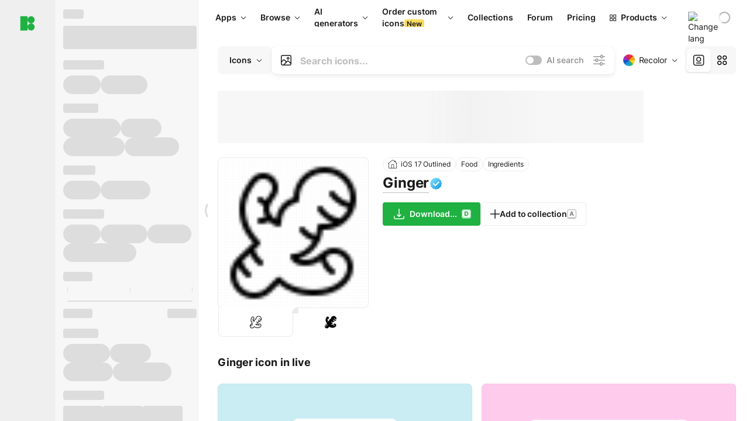

--- FILE ---
content_type: text/html;charset=utf-8
request_url: https://icons8.com/icon/0yDZcs_77q9z/ginger
body_size: 568596
content:
<!DOCTYPE html><html  lang="en"><head><meta charset="utf-8">
<meta name="viewport" content="width=device-width, initial-scale=1">
<script type="importmap">{"imports":{"#entry":"https://maxst.icons8.com/_nuxt/icon/CZ6BK4Z7.js"}}</script>
<title>Ginger icon in iOS Style</title>
<link rel="preconnect" href="https://maxst.icons8.com">
<link rel="preconnect" href="https://goodies.icons8.com">
<style>/*! normalize.css v8.0.1 | MIT License | github.com/necolas/normalize.css */html{line-height:1.15;-webkit-text-size-adjust:100%}body{margin:0}main{display:block}h1{font-size:2em;margin:.67em 0}hr{box-sizing:initial;height:0;overflow:visible}pre{font-family:monospace,monospace;font-size:1em}a{background-color:initial}abbr[title]{border-bottom:none;text-decoration:underline;-webkit-text-decoration:underline dotted;text-decoration:underline dotted}b,strong{font-weight:bolder}code,kbd,samp{font-family:monospace,monospace;font-size:1em}small{font-size:80%}sub,sup{font-size:75%;line-height:0;position:relative;vertical-align:initial}sub{bottom:-.25em}sup{top:-.5em}img{border-style:none}button,input,optgroup,select,textarea{font-family:inherit;font-size:100%;line-height:1.15;margin:0}button,input{overflow:visible}button,select{text-transform:none}[type=button],[type=reset],[type=submit],button{-webkit-appearance:button}[type=button]::-moz-focus-inner,[type=reset]::-moz-focus-inner,[type=submit]::-moz-focus-inner,button::-moz-focus-inner{border-style:none;padding:0}[type=button]:-moz-focusring,[type=reset]:-moz-focusring,[type=submit]:-moz-focusring,button:-moz-focusring{outline:1px dotted ButtonText}fieldset{padding:.35em .75em .625em}legend{box-sizing:border-box;color:inherit;display:table;max-width:100%;padding:0;white-space:normal}progress{vertical-align:initial}textarea{overflow:auto}[type=checkbox],[type=radio]{box-sizing:border-box;padding:0}[type=number]::-webkit-inner-spin-button,[type=number]::-webkit-outer-spin-button{height:auto}[type=search]{-webkit-appearance:textfield;outline-offset:-2px}[type=search]::-webkit-search-decoration{-webkit-appearance:none}::-webkit-file-upload-button{-webkit-appearance:button;font:inherit}details{display:block}summary{display:list-item}[hidden],template{display:none}</style>
<style>:root{--c-white:#fff;--c-transparent-black_100:#00000008;--c-transparent-black_200:#00000014;--c-transparent-black_300:#00000026;--c-transparent-black_400:#00000042;--c-transparent-black_500:#0006;--c-transparent-black_600:#0000008c;--c-transparent-black_700:#000000b3;--c-transparent-black_800:#000c;--c-transparent-black_900:#000000e6;--c-black_100:#f7f7f7;--c-black_200:#ebebeb;--c-black_300:#d9d9d9;--c-black_400:#bdbdbd;--c-black_500:#999;--c-black_600:#737373;--c-black_700:#4d4d4d;--c-black_800:#333;--c-black_900:#1a1a1a;--c-green_100:#e7f9eb;--c-green_200:#c3efcd;--c-green_300:#88dd9f;--c-green_400:#47d16c;--c-green_500:#1fb141;--c-green_600:#189a2e;--c-green_700:#0d731e;--c-green_800:#085e16;--c-green_900:#04490f;--c-red_100:#ffe3e3;--c-red_200:#ffbdbd;--c-red_300:#ff9b9b;--c-red_400:#f86a6a;--c-red_500:#ef4e4e;--c-red_600:#e12d39;--c-red_700:#cf1124;--c-red_800:#ab091e;--c-red_900:#8a041a;--c-yellow_100:#fffbea;--c-yellow_200:#fff3c4;--c-yellow_300:#fce588;--c-yellow_400:#fadb5f;--c-yellow_500:#f7c948;--c-yellow_600:#f0b429;--c-yellow_700:#de911d;--c-yellow_800:#cb6e17;--c-yellow_900:#b44d12;--c-blue_100:#e6f6ff;--c-blue_200:#bae3ff;--c-blue_300:#7cc4fa;--c-blue_400:#47a3f3;--c-blue_500:#2186eb;--c-blue_600:#0967d2;--c-blue_700:#0552b5;--c-blue_800:#03449e;--c-blue_900:#01337d;--c-body:var(--c-white);--c-text:var(--c-black_900);--spacer-2xs:.25rem;--spacer-xs:.5rem;--spacer-sm:1rem;--spacer-base:1.5rem;--spacer-lg:2rem;--spacer-xl:2.5rem;--spacer-2xl:5rem;--spacer-3xl:10rem;--font-family-primary:"Roboto",serif;--font-family-secondary:"Raleway",sans-serif;--font-family-legacy:"Inter",sans-serif;--font-light:300;--font-normal:400;--font-medium:500;--font-semibold:600;--font-bold:700;--font-extra-bold:800;--font-extra-extra-bold:900;--font-2xs:.625rem;--font-xs:.75rem;--font-sm:.875rem;--font-base:1rem;--font-lg:1.125rem;--font-xl:1.5rem;--h1-font-size:2rem;--h2-font-size:1.5rem;--h3-font-size:1rem;--h4-font-size:.875rem;--h5-font-size:.75rem;--h6-font-size:.75rem;--p-line-height:24px;--ui-14-line-height:20px;--h1-line-height:40px;--h2-line-height:32px;--h3-line-height:24px;--h4-line-height:20px}@media (min-width:1024px){:root{--h1-font-size:2.5rem;--h2-font-size:1.5rem;--h3-font-size:1.125rem;--h4-font-size:.875rem;--h1-line-height:48px}}</style>
<style>:root{--c-white:#fff;--c-transparent-black_100:#00000008;--c-transparent-black_200:#00000014;--c-transparent-black_300:#00000026;--c-transparent-black_400:#00000042;--c-transparent-black_500:#0006;--c-transparent-black_600:#0000008c;--c-transparent-black_700:#000000b3;--c-transparent-black_800:#000c;--c-transparent-black_900:#000000e6;--c-black_100:#f7f7f7;--c-black_200:#ebebeb;--c-black_300:#d9d9d9;--c-black_400:#bdbdbd;--c-black_500:#999;--c-black_600:#737373;--c-black_700:#4d4d4d;--c-black_800:#333;--c-black_900:#1a1a1a;--c-green_100:#e7f9eb;--c-green_200:#c3efcd;--c-green_300:#88dd9f;--c-green_400:#47d16c;--c-green_500:#1fb141;--c-green_600:#189a2e;--c-green_700:#0d731e;--c-green_800:#085e16;--c-green_900:#04490f;--c-red_100:#ffe3e3;--c-red_200:#ffbdbd;--c-red_300:#ff9b9b;--c-red_400:#f86a6a;--c-red_500:#ef4e4e;--c-red_600:#e12d39;--c-red_700:#cf1124;--c-red_800:#ab091e;--c-red_900:#8a041a;--c-yellow_100:#fffbea;--c-yellow_200:#fff3c4;--c-yellow_300:#fce588;--c-yellow_400:#fadb5f;--c-yellow_500:#f7c948;--c-yellow_600:#f0b429;--c-yellow_700:#de911d;--c-yellow_800:#cb6e17;--c-yellow_900:#b44d12;--c-blue_100:#e6f6ff;--c-blue_200:#bae3ff;--c-blue_300:#7cc4fa;--c-blue_400:#47a3f3;--c-blue_500:#2186eb;--c-blue_600:#0967d2;--c-blue_700:#0552b5;--c-blue_800:#03449e;--c-blue_900:#01337d;--c-body:var(--c-white);--c-text:var(--c-black_900);--spacer-2xs:.25rem;--spacer-xs:.5rem;--spacer-sm:1rem;--spacer-base:1.5rem;--spacer-lg:2rem;--spacer-xl:2.5rem;--spacer-2xl:5rem;--spacer-3xl:10rem;--font-family-primary:Inter,apple-system,BlinkMacSystemFont,Helvetica Neue,Segoe UI,Fira Sans,Roboto,Oxygen,Ubuntu,Droid Sans,Arial,sans-serif;--font-family-secondary:Inter,apple-system,BlinkMacSystemFont,Helvetica Neue,Segoe UI,Fira Sans,Roboto,Oxygen,Ubuntu,Droid Sans,Arial,sans-serif;--font-light:300;--font-normal:400;--font-medium:500;--font-semibold:600;--font-bold:700;--font-extra-bold:800;--font-extra-extra-bold:900;--font-2xs:.625rem;--font-xs:.75rem;--font-sm:.875rem;--font-base:1rem;--font-lg:1.125rem;--font-xl:1.5rem;--h1-font-size:2rem;--h2-font-size:1.5rem;--h3-font-size:1rem;--h4-font-size:.875rem;--h5-font-size:.75rem;--h6-font-size:.75rem;--h1-line-height:40px;--h2-line-height:32px;--h3-line-height:24px;--h4-line-height:20px;--p-line-height:24px;--ui-14-line-height:20px;--font-h1:var(--font-h1-weight,900) var(--font-h1-size,2rem)/var(--font-h1-line-height,40px) var(--font-h1-family,var(--font-family-primary));--font-h2:var(--font-h2-weight,700) var(--font-h2-size,1.5rem)/var(--font-h2-line-height,32px) var(--font-h2-family,var(--font-family-primary));--font-h3:var(--font-h3-weight,700) var(--font-h3-size,1rem)/var(--font-h3-line-height,24px) var(--font-h3-family,var(--font-family-primary));--font-h4:var(--font-h4-weight,700) var(--font-h4-size,.875rem)/var(--font-h4-line-height,20px) var(--font-h4-family,var(--font-family-primary));--font-p:var(--font-p-weight,400) var(--font-p-size,var(--font-base))/var(--font-p-line-height,var(--p-line-height)) var(--font-p-family,var(--font-family-primary));--font-ui-14-regular:var(--font-ui-14-regular-weight,400) var(--font-ui-14-regular-size,var(--font-sm))/var(--font-ui-14-regular-line-height,var(--ui-14-line-height)) var(--font-ui-14-regular-family,var(--font-family-primary));--font-ui-14-semibold:var(--font-ui-14-semibold-weight,600) var(--font-ui-14-semibold-size,var(--font-sm))/var(--font-ui-14-semibold-line-height,var(--ui-14-line-height)) var(--font-ui-14-semibold-family,var(--font-family-primary));--font-ui-12-regular:var(--font-ui-12-regular-weight,400) var(--font-ui-12-regular-size,var(--font-xs))/var(--font-ui-12-regular-line-height,var(--ui-12-line-height)) var(--font-ui-12-regular-family,var(--font-family-primary));--font-ui-12-semibold:var(--font-ui-12-semibold-weight,600) var(--font-ui-12-semibold-size,var(--font-xs))/var(--font-ui-12-semibold-line-height,var(--ui-12-line-height)) var(--font-ui-12-semibold-family,var(--font-family-primary));--font-h1-marketing:var(--font-h1-marketing-weight,900) var(--font-h1-marketing-size,3.5rem)/var(--font-h1-marketing-line-height,4rem) var(--font-h1-marketing-family,var(--font-family-primary));--font-h2-marketing:var(--font-h2-marketing-weight,900) var(--font-h2-marketing-size,2rem)/var(--font-h2-marketing-line-height,2.5rem) var(--font-h2-marketing-family,var(--font-family-primary));--font-h3-marketing:var(--font-h3-marketing-weight,700) var(--font-h3-marketing-size,1.5rem)/var(--font-h3-marketing-line-height,2rem) var(--font-h3-marketing-family,var(--font-family-primary));--font-marketing-paragraph-24:var(--font-marketing-paragraph-24-weight,500) var(--font-marketing-paragraph-24-size,1.5rem)/var(--font-marketing-paragraph-24-line-height,2.125rem) var(--font-marketing-paragraph-24-family,var(--font-family-primary));--font-marketing-paragraph-20:var(--font-marketing-paragraph-20-weight,500) var(--font-marketing-paragraph-20-size,1.25rem)/var(--font-marketing-paragraph-20-line-height,1.75rem) var(--font-marketing-paragraph-20-family,var(--font-family-primary));--font-marketing-ui18-bold:var(--font-marketing-ui18-bold-weight,700) var(--font-marketing-ui18-bold-size,1.125rem)/var(--font-marketing-ui18-bold-line-height,1.5rem) var(--font-marketing-ui18-bold-family,var(--font-family-primary))}@media (min-width:1024px){:root{--h1-font-size:2.5rem;--h2-font-size:1.5rem;--h3-font-size:1.125rem;--h4-font-size:.875rem;--font-h1-size:2.5rem;--font-h2-size:1.5rem;--font-h3-size:1.125rem;--font-h4-size:.875rem;--h1-line-height:48px;--font-h1-line-height:48px}}@font-face{font-display:swap;font-family:Inter;font-style:normal;font-weight:100 900;src:url(https://goodies.icons8.com/web/common/fonts/Inter-Variable.woff2) format("woff2-variations"),url(https://goodies.icons8.com/web/common/fonts/Inter-Variable.woff) format("woff-variations"),url(https://goodies.icons8.com/web/common/fonts/Inter-Variable.ttf) format("truetype-variations")}*{font-family:Inter,apple-system,BlinkMacSystemFont,Helvetica Neue,Segoe UI,Fira Sans,Roboto,Oxygen,Ubuntu,Droid Sans,Arial,sans-serif}.center{align-items:center;display:flex;justify-content:center}@media (min-width:1024px){.mobile-only{display:none!important}}@media (max-width:1023px){.desktop-only{display:none!important}}</style>
<style>:root{--height-scroll-wrap:100%;--scroll-width:8px;--scroll-color-thumb-default:#00000026;--scroll-color-thumb-hover:#00000042;--scroll-color-thumb-active:#0006;--scroll-color-track-default:#0000;--scroll-color-track-hover:#0000;--scroll-color-track-active:#0000;--scroll-border-radius-thumb:4px;--scroll-border-radius-track:4px;--scroll-auto-hide:visible}.i8-scroll{height:var(--height-scroll-wrap);overflow:auto}.i8-scroll::-webkit-scrollbar{width:calc(var(--scroll-width) + 2px)}.i8-scroll::-webkit-scrollbar-thumb,.i8-scroll::-webkit-scrollbar-track{visibility:var(--scroll-auto-hide)}.i8-scroll:hover::-webkit-scrollbar-thumb,.i8-scroll:hover::-webkit-scrollbar-track{visibility:visible}.i8-scroll::-webkit-scrollbar-thumb{background-clip:padding-box;background-color:var(--scroll-color-thumb-default);border:2px solid #0000;border-radius:var(--scroll-border-radius-thumb)}.i8-scroll::-webkit-scrollbar-thumb:hover{background-color:var(--scroll-color-thumb-hover)}.i8-scroll::-webkit-scrollbar-thumb:active{background-color:var(--scroll-color-thumb-active)}.i8-scroll::-webkit-scrollbar-track{background-color:var(--scroll-color-track-default);border-radius:var(--scroll-border-radius-track)}.i8-scroll::-webkit-scrollbar-track:hover{background-color:var(--scroll-color-track-hover)}.i8-scroll::-webkit-scrollbar-track:active{background-color:var(--scroll-color-track-active)}@supports (not selector(::-webkit-scrollbar)){.i8-scroll{scrollbar-color:var(--scroll-color-thumb-default) var(--scroll-color-track-default);scrollbar-width:var(--scroll-width)}}</style>
<style>.i8-header{--i8-header-elements-gap:.75rem;--i8-header-color:var(--i8-header-custom-color,#1a1a1a);--i8-header-content-padding:1.25rem;--i8-header-control-radius:4px;--i8-header-height:60px;--i8header-control-hover-background:#0000000a;--dropdown-toggle-pseudo-background-color:var(--i8-header-color);color:var(--i8-header-color);position:relative;z-index:500}.i8-header.has-dropdown,.i8-header.mobile-open{background:#fff}.i8-header__content{align-items:center;display:flex;gap:var(--i8-header-elements-gap);justify-content:space-between;max-height:3.75rem;padding:var(--i8-header-content-padding)}.i8-header__links{flex-grow:1;margin-left:.5rem}.i8-header__controls{display:flex;margin-left:auto}.i8-header__products-trigger{display:none;--dropdown-display:none;margin-left:auto;margin-right:-.5rem}.i8-header__language{margin-left:20px;--dropdown-height:1.25rem}.i8-header__login{display:none!important;margin-left:20px}.i8-header__burger{align-self:center;display:block;margin-left:16px}.i8-header__mobile-nav{display:none}.i8-header .i8-header-logo,.i8-header__right-info{align-items:center;display:flex}.i8-header .i8-header-logo{color:var(--i8-header-color);font-size:12px;font-weight:800;line-height:1;text-decoration:none;text-transform:uppercase}.i8-header .i8-header-logo .icon{display:block;height:18px;width:18px}.i8-header .i8-header-logo svg{display:block;height:100%;width:100%;fill:var(--i8-header-logo-fill,#1fb141)}.i8-header .i8-header-logo .text{margin-left:10px;text-transform:uppercase}.i8-header .i8-header-nav{align-items:normal;overflow:hidden}.i8-header .i8-header-nav:has(.i8-dropdown__content--is-open){overflow:visible}.i8-header .i8-header-nav{--i8-header-navlink-color:var(--i8-header-link-color,var(--i8-header-color))}.i8-header .i8-header-nav__link{align-items:center;border-radius:var(--i8-header-control-radius);color:var(--i8-header-navlink-color);display:flex;font:var(--font-ui-14-regular);font-weight:600;gap:4px;padding:0 .75rem;text-decoration:none;transition:background-color .1s ease;white-space:nowrap}.i8-header .i8-header-nav__link:hover{background-color:var(--i8header-control-hover-background)}.i8-header .i8-header-nav__link.is-pricing{margin-left:auto}.i8-header .i8-header-nav__link.is-overflow{opacity:0;pointer-events:none;position:absolute}.i8-header .i8-header-nav__link.is-hidden{display:none}.i8-header .i8-header-nav__link--more{font-weight:400;height:28px;padding:0 8px}.i8-header .i8-header-nav__more{--dropdown-content-width:fit-content}.i8-header .i8-header-nav__more.is-transparent{opacity:0}.i8-header .i8-header-nav__more .i8-dropdown__wrap{position:static}.i8-header .i8-header-nav__more .i8-dropdown__content{min-width:140px;transform:translate(-40px)}.i8-header .i8-header-nav__more .i8-dropdown__label{font-size:14px;font-weight:600;line-height:1}.i8-header .i8-header-nav__separator{background-color:var(--c-transparent-black_200);height:1px;margin:8px}.i8-header .i8-header-nav__group-header{color:#000;font-size:14px;font-weight:800;letter-spacing:.5px;line-height:16px;padding:6px 8px 4px;-webkit-user-select:none;user-select:none}.i8-header .i8-header-nav__dropdown.is-overflow,.i8-header .i8-nav-dropdown-simple.is-overflow{opacity:0;pointer-events:none;position:absolute}.i8-header .i8-navigation{display:none}@media screen and (min-width:1024px){.i8-header .i8-navigation{display:flex}}.i8-header .i8-flag{height:var(--flag-size,16px);width:var(--flag-size,16px)}.i8-header .i8-header-products__label{font:var(--font-ui-14-regular);font-weight:600}.i8-header .i8-header-products__icon{--icon-size:11px;margin-right:.5rem}.i8-header .i8-header-products :deep(.i8-dropdown__content){background:var(--c-black_100)}.i8-header .i8-header-products__content{overflow-x:hidden;width:100%}.i8-header .i8-header-products__tab-controls{border-bottom:1px solid var(--c-transparent-black_200);display:flex;justify-content:center;margin:0 calc(50% - 50vw + .5px);padding:.875rem 0}.i8-header .i8-header-products__tab-control{--button-font-weight:400;text-decoration:none}.i8-header .i8-nav-dropdown-simple{--dropdown-font-weight:var(--font-semibold);--dropdown-content-width:224px;--dropdown-content-padding:8px}.i8-header .i8-nav-dropdown-simple__link{color:var(--i8header-color-dropdown);text-decoration:none}.i8-header .i8-nav-dropdown-simple__badge{margin-left:6px}.i8-header .i8-nav-dropdown-simple__separator{background-color:var(--c-transparent-black_200);height:1px;margin:8px}.i8-header .i8-nav-dropdown{--dropdown-content-maxheight:auto;--dropdown-content-margin:0;--dropdown-background-active:#0000}.i8-header .language-select{--dropdown-content-left:50%;--dropdown-content-transform:translate(-50%)}.i8-header .i8-menu-language{position:relative}.i8-header .i8-menu-language .languages{background:#fff;border:1px solid #f7f7f7;border-radius:4px;box-shadow:0 0 1px #6060604f,0 12px 24px -6px #60606026;padding:12px 8px;width:144px}.i8-header .i8-menu-language .languages.has-flags{width:160px}.i8-header .i8-menu-language .language-target{align-items:center;cursor:pointer;display:flex;outline:0}.i8-header .i8-menu-language .language-target img{display:inline-block;height:20px;vertical-align:middle;width:20px}.i8-header .i8-menu-language .language{align-items:center;border-radius:4px;color:#1a1a1a;display:flex;font-size:14px;font-weight:400;letter-spacing:-.006em;line-height:20px;padding:4px 8px;text-decoration:none;transition:background .1s ease}.i8-header .i8-menu-language .language:hover{background:#00000008}.i8-header .i8-menu-language .language.is-active{font-weight:600}.i8-header .i8-menu-language .language img{display:block;flex-shrink:0;height:16px;margin-right:8px;width:16px}.i8-header .i8-menu-language .language .icon-check{display:block;height:16px;margin-left:auto;width:16px}.i8-header .i8-language-select{--dropdown-item-font:var(--font-ui-14-regular);--dropdown-content-width:auto;--dropdown-content-maxheight:auto}.i8-header .option-flag{margin-right:8px}.i8-header .checkmark{margin-left:20px}.i8-header .current-flag{--flag-size:20px}.i8-header .dropdown-container{margin:auto;width:100%}.i8-header .i8-nav-dropdown.i8-dropdown .i8-dropdown__wrap{display:flex;flex-direction:column;position:static}.i8-header .i8-nav-dropdown.i8-dropdown .i8-dropdown__label{align-items:center;border-radius:var(--i8-header-control-radius);color:var(--i8-header-navlink-color);display:flex;flex-grow:1;font-size:14px;font-weight:600;height:auto;line-height:1;padding:0 12px;transition:background-color .1s ease}.i8-header .i8-nav-dropdown.i8-dropdown .i8-dropdown__label.i8-dropdown__label--is-open,.i8-header .i8-nav-dropdown.i8-dropdown .i8-dropdown__label:hover{background-color:var(--i8header-control-hover-background)}.i8-header .i8-nav-dropdown.i8-dropdown .i8-dropdown__icon path{stroke:var(--i8-header-navlink-color)}.i8-header .i8-nav-dropdown.i8-dropdown .i8-dropdown__content{border-radius:0;bottom:auto;box-shadow:0 0 1px #6060604f,0 12px 24px -6px #60606026;font-size:14px;left:0;line-height:20px;padding:0;right:0;top:var(--i8-header-height);width:100%}.i8-header .i8-nav-dropdown.i8-dropdown .i8-dropdown__text{align-items:center;display:flex;white-space:nowrap}.i8-header .i8-header-products__tab-control--active{--button-background:var(--c-transparent-black_200);--button-font-weight:600}.i8-header .i8-header-login{min-width:32px}@media screen and (max-width:1024px){.i8-header .i8-header-login{margin-bottom:16px;max-width:none}}.i8-header .user{align-items:center;display:flex}@media (max-width:1023px){.i8-header .user{border:1px solid var(--c-transparent-black_200);border-radius:.25rem;justify-content:center;padding:.5rem}}.i8-header .user-loading{align-self:center;display:block;margin:unset!important}.i8-header .username{color:var(--i8-header-color);font-size:14px;font-weight:600;margin-left:8px;overflow:hidden;text-decoration:none;text-overflow:ellipsis;white-space:nowrap}@media screen and (min-width:1024px){.i8-header .username{display:none}}.i8-header .userpic{flex-shrink:0}.i8-header .login-button{background-color:var(--i8-login-background,#fff);border:1px solid var(--i8-login-border-color,#00000014);border-radius:var(--i8-header-control-radius);color:var(--i8-header-color);cursor:pointer;display:block;font-size:14px;font-weight:600;padding:10px 15px;transition:background-color .1s ease;white-space:nowrap;width:100%}.i8-header .login-button:hover{background-color:var(--i8-login-background-hover,#00000008)}@media screen and (min-width:1024px){.i8-header .login-button{padding:6px 15px;width:auto}.i8-header .i8-header{--i8-header-elements-gap:1.75rem;--i8-header-content-padding:.875rem 1.5rem}.i8-header .i8-header__products-trigger{display:block;--dropdown-display:block}.i8-header .i8-header__language{--dropdown-height:2rem}.i8-header .i8-header__login{display:flex!important}.i8-header .i8-header__burger{display:none}}@media screen and (max-width:1024px){.i8-header .i8-header__mobile-nav.is-open{display:block}}.i8-header .visually-hidden{height:1px;margin:-1px;overflow:hidden;position:absolute;width:1px;clip:rect(0 0 0 0);border:0;white-space:nowrap}@keyframes spin{0%{transform:rotate(0)}to{transform:rotate(1turn)}}.i8-header .i8-loader{animation:spin 1s linear infinite;border-radius:50%;margin:auto}</style>
<style>.i8-user-pic{position:relative}.i8-user-pic__trigger{align-items:center;border:none;border-radius:100%;color:#fff;cursor:pointer;display:flex;font-size:15px;font-weight:600;height:1.5rem;justify-content:center;line-height:15px;text-decoration:none;text-transform:uppercase;width:1.5rem}@media screen and (min-width:1024px){.i8-user-pic__trigger{height:2rem;width:2rem}}.i8-user-pic__popup{background-color:var(--c-white);border:1px solid var(--c-transparent-black_200);border-radius:8px;box-shadow:0 12px 24px -6px #60606026;display:none;flex-direction:column;padding:8px;position:absolute;right:0;top:calc(100% + 8px)}.is-opened .i8-user-pic__popup{display:flex}.i8-user-pic__logout,.i8-user-pic__profile{background-color:initial;border:none;border-radius:4px;color:inherit;cursor:pointer;font-size:14px;line-height:20px;min-width:104px;padding:4px 8px;text-align:left;text-decoration:none;transition:.2s}.i8-user-pic__logout:hover,.i8-user-pic__profile:hover{background-color:var(--c-transparent-black_100)}</style>
<style>@keyframes spin{0%{transform:rotate(0)}to{transform:rotate(1turn)}}.header-cache-wrap{display:flex;width:100%}.app-icons-menu{--i8-mobile-nav-padding:24px 20px 106px;-webkit-backdrop-filter:blur(16px);backdrop-filter:blur(16px);background:#ffffffe0;pointer-events:auto;width:100%;z-index:11}@media (max-width:979px){.app-icons-menu{border:1px solid #00000014}}@media (max-width:1520px){.app-icons-menu :deep(.i8-nav-dropdown-content .card){width:100%}}.app-icons-menu :deep(.i8-dropdown__content){background:var(--c-white)}.i8-mobile-nav{max-height:calc(100vh - var(--i8-header-height, 60px));overflow-y:auto}.mob-navs{border-bottom:1px solid var(--c-transparent-black_200);font-size:var(--font-sm);margin-bottom:1rem;padding-bottom:1.5rem}.mob-navs>a{color:var(--c-text);display:block;font-weight:700}.mob-navs>a:not(:first-child){margin-top:1rem}.submenu{background:var(--c-white);height:100%;height:100vh;left:0;overflow:hidden;position:fixed;top:0;transform:translate(100%);transition:all .2s;width:100%;z-index:21}.submenu--active{transform:translate(0)}.submenu-head{align-items:center;display:flex;justify-content:space-between;padding:18px 20px}.arrow-back{display:block;height:24px;width:24px}.category{font-size:var(--font-sm);font-weight:var(--font-semibold);letter-spacing:-.006em;line-height:20px}.close-cross{display:block;height:24px;width:24px}#filter .list{max-height:calc(100vh - 60px)}#filter .list .list-item{color:var(--c-transparent-black_900);font-size:var(--font-sm);font-weight:var(--font-normal);padding:0 12px}#filter .list .list-item:last-child{margin-bottom:5px}.i8-header-logo .icon{height:20px;width:20px}</style>
<style>:root{--c-icon-bg:#373636}@keyframes spin{0%{transform:rotate(0)}to{transform:rotate(1turn)}}h1,h2,h3,h4,h5,h6{font-family:inherit}h1,h2{color:#000;font-size:42px;font-weight:700;margin:1rem 0;text-align:center}@media (max-width:800px){h1,h2{font-size:32px}}h3{font-size:28px}h5,h6{font-family:400px;font-size:15px;letter-spacing:2px;text-align:center;text-transform:uppercase}h6{letter-spacing:4px;margin:2rem 0}p{margin:12px 0}b,strong{font-weight:500}code,pre{font-family:Monaco,monospace;font-size:14px}input,select,textarea{border:1px solid #d8d8d8;outline:none;transition:all .3s ease}input,select{border-radius:6px;height:32px;line-height:32px;padding:0 .5rem}input:focus,select:focus{border-color:#5ca3fd}textarea{border-radius:3px;line-height:24px;width:100%}.hotkey-animation{animation:highlight .5s ease-in-out}@keyframes highlight{0%{background-color:#00000014}to{background-color:inherit}}@keyframes shimmerAnimation{0%{background-position:-468px 0}to{background-position:468px 0}}.v-enter-active,.v-leave-active{transition:opacity .4s ease}.v-enter-from,.v-leave-to{opacity:0}.ca-image{height:256px;offset-anchor:left top;offset-distance:0;offset-rotate:0deg;position:fixed;width:256px;z-index:100}.ca-image--animate{animation-fill-mode:forwards;animation-name:ca-offset;animation-timing-function:cubic-bezier(.3,0,1,1.1)}.ca-badge{background:var(--c-red_500);border-radius:22px;height:22px;opacity:0;position:fixed;width:22px;z-index:101}.ca-badge:before{align-items:center;color:var(--c-white);content:"+1";display:flex;font-size:var(--font-xs);inset:0;justify-content:center;position:absolute}.ca-badge--animate{animation-fill-mode:forwards;animation-name:ca-pulse;animation-timing-function:ease}@keyframes ca-offset{0%{offset-distance:0;transform:scale(1)}15%{transform:scale(.95)}30%{offset-distance:0;transform:scale(1.1)}90%{opacity:1}to{offset-distance:100%;opacity:0;transform:scale(.1)}}@keyframes ca-pulse{0%{opacity:1;transform:scale(.1)}15%{transform:scale(1.25)}20%{transform:scale(1)}30%{opacity:1;transform:translateY(0)}to{opacity:0;transform:translateY(-40px)}}:root{--actual-scrollbar-width:10px}@supports not selector(::-webkit-scrollbar){:root{--actual-scrollbar-width:0px}}*,:after,:before{box-sizing:border-box}:focus{outline:none}a{color:#28b351;cursor:pointer;transition:border .3s ease}a,a:hover{text-decoration:none}body{color:#000;flex-direction:column;font-size:16px;height:100%;line-height:1.5;margin:0;padding:0}div.crisp-client .crisp-1rjpbb7[data-full-view=false][data-position-reverse=false] .crisp-1rf4xdh .crisp-ewasyx,div.crisp-client .crisp-1rjpbb7[data-full-view=false][data-position-reverse=false] .crisp-1rf4xdh .crisp-kquevr{margin-right:0!important;right:20px!important}body.mobile-filter-active .crisp{position:relative;z-index:-1}.tooltip-hotkey{text-align:center}.tooltip-hotkey img{position:relative;top:2px}</style>
<style>@keyframes spin-cc8054b7{0%{transform:rotate(0)}to{transform:rotate(1turn)}}.overlay[data-v-cc8054b7]{background:#00000059;height:100vh;left:0;opacity:1;position:fixed;top:0;width:100%;z-index:999}.app-modal-container[data-v-cc8054b7]{font-size:1rem;left:50%;max-height:95%;max-width:95%;min-width:18rem;position:absolute;text-align:left;top:50%;transform:translate(-50%,-50%)}.app-modal-container.is-scrollable[data-v-cc8054b7]{border-radius:8px;overflow-y:auto}.app-modal[data-v-cc8054b7]{background:#fff;border-radius:8px;box-shadow:0 20px 60px -2px #1b213a66;padding:2rem}.app-modal.is-big[data-v-cc8054b7]{padding:32px 40px 44px}.app-modal.is-no-bottom-padding[data-v-cc8054b7]{padding-bottom:0}.app-modal.is-center[data-v-cc8054b7]{text-align:center}.app-modal.is-center>.app-icon[data-v-cc8054b7]{margin:0 auto}.app-modal[data-v-cc8054b7] .title{color:#000;line-height:40px;margin:0 0 .5rem}.app-modal[data-v-cc8054b7] .description{font-size:18px;line-height:26px;margin-bottom:24px}.close[data-v-cc8054b7]{cursor:pointer;height:13.75px;position:absolute;right:28px;text-align:center;top:24px;width:13.75px}.close[data-v-cc8054b7]>svg{fill:#979494;transition:all .3s ease}.close[data-v-cc8054b7]>svg:hover{fill:#000!important}.close.is-outside[data-v-cc8054b7]{bottom:100%;color:#444;font-size:34px;font-weight:300;right:0;top:auto}.close.is-outside[data-v-cc8054b7]:hover{background-color:#0000000d}@media (min-width:500px){.close.is-bold[data-v-cc8054b7]{align-items:center;background:#fff;border-radius:50%;display:flex;height:44px;justify-content:center;right:-68px;top:0;width:44px}.close.is-bold[data-v-cc8054b7] svg{max-height:12px;max-width:12px}}.app-modal-enter-active[data-v-cc8054b7],.app-modal-leave-active[data-v-cc8054b7]{transition:all .2s}.app-modal-enter[data-v-cc8054b7],.app-modal-leave-active[data-v-cc8054b7]{opacity:0}.login-modal.app-modal[data-v-cc8054b7]{padding:0}</style>
<style>.app-popup{align-items:stretch;display:flex;position:relative}.app-popup .app-menu-button .app-popup-content{top:40px}.app-popup .app-popup-toggle{align-items:stretch;cursor:pointer;display:flex;position:relative}.app-popup .app-popup-arrow{height:11px;margin-top:-1px;position:absolute;right:8px;top:43%;width:6px}.app-popup .app-popup-arrow svg{height:100%;width:100%;fill:currentColor;vertical-align:top}.app-popup .app-popup-content{background:#fff;border-radius:6px;box-shadow:0 4px 24px -4px #0000004d;color:#000;left:0;margin-top:2px;overflow:hidden;position:absolute;top:100%;z-index:4}.app-popup .app-popup-content.is-dark{background:#242424;box-shadow:0 4px 16px -4px #0000004d;color:#fff}.app-popup .app-popup-content.is-center{left:50%;top:50%;transform:translate(-50%,-52%) scale(1)}.app-popup .app-popup-content.is-custom-collection{inset:auto 0 0 auto}.app-popup .app-popup-content.is-top{bottom:100%;left:0;margin-bottom:2px;margin-top:0;top:auto}.app-popup .app-popup-content.is-top-center{bottom:100%;left:50%;margin-bottom:2px;margin-top:0;top:auto;transform:translate(-50%) scale(1)}.app-popup .app-popup-content.is-bottom-center{bottom:auto;left:50%;margin-bottom:0;margin-top:2px;top:100%;transform:translate(-50%) scale(1)}.app-popup .app-popup-content .is-bottom-left-projects,.app-popup .app-popup-content.is-bottom-left{inset:100% auto auto 0;margin-bottom:0;margin-top:2px}.app-popup .app-popup-content.is-bottom-left-projects{z-index:5}.app-popup .app-popup-content.is-bottom-right,.app-popup .app-popup-content.is-bottom-right-menu{inset:100% -35px auto auto;margin-bottom:0;margin-top:2px}@media (max-width:900px){.app-popup .app-popup-content.is-bottom-right-menu{width:580px}}@media (max-width:800px){.app-popup .app-popup-content.is-bottom-right-menu{border-radius:0;box-shadow:none;height:calc(100vh - 56px);inset:35px -19px auto auto;margin-bottom:0;margin-top:2px;width:375px}}.app-popup .app-popup-content.is-top-middle{bottom:-110%;left:0;margin-bottom:2px;margin-top:0;top:auto}.app-popup .app-popup-content.is-effects{inset:100% -7px auto auto;margin-bottom:0;margin-top:2px}.app-popup-enter-active,.app-popup-leave-active{transition:all .3s ease-in-out}.app-popup-enter,.app-popup-leave-to{opacity:0;transform:translateY(-16px) scale(.97)}.app-popup-enter.is-bottom-left,.app-popup-enter.is-bottom-right,.app-popup-leave-to.is-bottom-left,.app-popup-leave-to.is-bottom-right{transform:translateY(-10px) scale(.97)}</style>
<style>@keyframes spin{0%{transform:rotate(0)}to{transform:rotate(1turn)}}body{color:#000;font-size:16px;line-height:1.5;margin:0;padding:0}*,:after,:before{box-sizing:border-box}:focus{outline:none}</style>
<style>.i8-icon{background:#0000;box-sizing:border-box;display:flex;height:var(--icon-height,var(--icon-size,1rem));position:var(--icon-position,relative);width:var(--icon-width,var(--icon-size,1rem));fill:var(--icon-color,var(--c-black_900))}.i8-icon img,.i8-icon svg{height:inherit;width:inherit}</style>
<style>.i8-loader__circular{animation:var(--loader-curcular-animation,rotate 2s linear infinite);transform-origin:var(--loader-curcular-transofrm-origin,center center)}.i8-loader__path{stroke-dasharray:var(--loader-path-stroke-dasharray,1,200);stroke-dashoffset:var(--loader-path-stroke-dashoffset,0);animation:var(--loader-path-animation,dash 1.5s ease-in-out infinite,6s ease-in-out infinite);stroke-linecap:var(--loader-path-stroke-linecap,square)}@keyframes rotate{to{transform:rotate(1turn)}}@keyframes dash{0%{stroke-dasharray:1,200;stroke-dashoffset:0}50%{stroke-dasharray:89,200;stroke-dashoffset:-35px}to{stroke-dasharray:89,200;stroke-dashoffset:-104px}}</style>
<style>.i8-dropdown-item[data-v-07254b40]{align-items:var(--dropdown-item-align-items,center);border-radius:var(--dropdown-item-border-radius,4px);color:var(--dropdown-item-color,var(--c-black_900));cursor:var(--dropdown-item-cursor,pointer);display:var(--dropdown-item-display,flex);font:var(--dropdown-item-font,var(--dropdown-item-font-weight,normal) var(--dropdown-item-font-size,var(--dropdown-item-font-size,14px))/var(--dropdown-item-font-line-height,var(--dropdown-line-height,20px)) var(--dropdown-item-font-family,var(--font-family-legacy)));letter-spacing:var(--dropdown-item-ls,-.006em);outline:none;padding:var(--dropdown-item-padding,4px 8px);text-align:var(--dropdown-item-text-align,left);transition:all .2s ease-out}.i8-dropdown-item[data-v-07254b40]:focus,.i8-dropdown-item[data-v-07254b40]:hover{background:var(--dropdown-item-bg-hover,var(--c-transparent-black_100))}.i8-dropdown-item.is-active[data-v-07254b40]{background:var(--dropdown-item-bg-active,var(--c-transparent-black_100));font-weight:var(--dropdown-item-fw-active,var(--font-semibold))}.i8-dropdown-item.disabled[data-v-07254b40]{cursor:var(--dropdown-item-disabled-cursor,default);opacity:var(--dropdown-item-disabled-opacity,.4);pointer-events:none}.active-indicator-icon[data-v-07254b40]{margin:var(--dropdown-item-active-indicator-margin,0 0 0 auto)}</style>
<style>.i8-gradient-loader{animation-duration:1.25s;animation-fill-mode:forwards;animation-iteration-count:infinite;animation-name:i8-gradient-loader__blink;animation-timing-function:linear;background:#a9a9a9;background:linear-gradient(to right,var(--gradient-loader-background-color,#0000001a) 10%,#0000000d 18%,var(--gradient-loader-background-color,#0000001a) 33%);background-size:1000px 104px;border-radius:var(--gradient-loader-border-radius,4px);flex-shrink:var(--gradient-loader-flex-shrink,0);height:var(--gradient-loader-height,100%);position:relative;width:var(--gradient-loader-width,100%)}@keyframes i8-gradient-loader__blink{0%{background-position:-500px 0}to{background-position:500px 0}}</style>
<style>.i8-tooltip{display:inline-flex}.i8-tooltip__target{align-items:center;display:flex;gap:4px;justify-content:center;width:100%}.i8-tooltip__arrow{z-index:1}.i8-tooltip__arrow:before{background:var(--tooltip-arrow-background,var(--c-black_900));content:"";height:10px;left:0;position:absolute;top:0;transform:rotate(45deg);width:10px;z-index:-1}.i8-tooltip__content{background:var(--tooltip-content-background,var(--c-black_900));border-radius:var(--tooltip-content-border-radius,4px);color:var(--tooltip-content-color,var(--c-white));font-size:var(--tooltip-content-font-size,14px);font-weight:var(--tooltip-content-font-weight,normal);padding:var(--tooltip-content-padding,5px 10px);pointer-events:none;text-align:left;white-space:var(--tooltip-content-white-space,normal);z-index:var(--tooltip-content-z-index,1)}.i8-tooltip__content.dropdown-fade-in{animation-delay:var(--tooltip-animation-delay,0s);animation-duration:var(--tooltip-animation-duration,.25s);animation-fill-mode:backwards;animation-name:fade-in;animation-timing-function:ease}.i8-tooltip__content[data-popper-placement^=bottom] .i8-tooltip__arrow{top:-5px}.i8-tooltip__content[data-popper-placement^=bottom] .i8-tooltip__arrow:before{left:-5px}.i8-tooltip__content[data-popper-placement^=top] .i8-tooltip__arrow{bottom:5px}.i8-tooltip__content[data-popper-placement^=top] .i8-tooltip__arrow:before{left:-5px}.i8-tooltip__content[data-popper-placement^=left] .i8-tooltip__arrow{right:5px}.i8-tooltip__content[data-popper-placement^=left] .i8-tooltip__arrow:before{top:-5px}.i8-tooltip__content[data-popper-placement^=right] .i8-tooltip__arrow{left:-5px}.i8-tooltip__content[data-popper-placement^=right] .i8-tooltip__arrow:before{top:-5px}@keyframes fade-in{0%{opacity:0}to{opacity:1}}</style>
<style>.i8-dropdown{cursor:pointer;display:var(--dropdown-display,inline-block);outline:none;position:var(--dropdown-position);z-index:var(--dropdown-z-index,11)}.i8-dropdown__label{align-items:var(--dropdown-label-align-items,center);border-radius:var(--dropdown-border-radius,4px);box-sizing:var(--dropdown-label-box-sizing,border-box);display:var(--dropdown-label-display,flex);height:100%;outline:none;padding:var(--dropdown-label-padding,0 12px);transition:all .2s ease-out}.i8-dropdown__label--is-open .i8-dropdown__icon{transform:rotate(-180deg)}.i8-dropdown__label:focus:not(.i8-dropdown__label--is-open),.i8-dropdown__label:hover:not(.i8-dropdown__label--is-open){background:var(--dropdown-background-hover,var(--c-transparent-black_100))}.i8-dropdown__label--is-open,.i8-dropdown__label:active{background:var(--dropdown-background-active,var(--c-transparent-black_200))}.i8-dropdown__label--is-open .i8-dropdown__toggle:before{transform:rotate(-45deg)}.i8-dropdown__label--is-open .i8-dropdown__toggle:after{transform:rotate(45deg)}.i8-dropdown__icon{margin:var(--dropdown-icon-margin,0 0 0 auto);transition:all .2s ease-out}.i8-dropdown__icon-left{margin:var(--dropdown-icon-left-margin,0 var(--spacer-xs) 0 0);transition:all .2s ease-out}.i8-dropdown__text{margin:var(--dropdown-text-margin,0 7px 0 0);transition:all .2s ease-out}.i8-dropdown__content{background:var(--dropdown-content-background,var(--c-white));border:var(--dropdown-content-border,1px solid var(--c-black_100));border-radius:var(--dropdown-content-border-radius,4px);bottom:var(--dropdown-content-bottom,unset);box-shadow:var(--dropdown-content-shadow,0 0 1px #6060604f,0 12px 24px -6px #60606026);box-sizing:border-box;cursor:default;display:none;left:var(--dropdown-content-left,unset);margin-top:var(--dropdown-content-margin,8px);max-height:var(--dropdown-content-maxheight,280px);opacity:0;overflow-x:auto;padding:var(--dropdown-content-padding,6px 8px);position:absolute;right:var(--dropdown-content-right,unset);top:var(--dropdown-content-top,unset);transform:var(--dropdown-content-transform,none);transition:all .2s ease-out;width:var(--dropdown-content-width,100%);z-index:var(--dropdown-z-index,12)}.i8-dropdown__content--is-open{display:block;opacity:1}.i8-dropdown__content--right{left:var(--dropdown-content-right-left,100%);margin:0 0 0 var(--dropdown-content-margin,var(--spacer-xs));top:var(--dropdown-content-right-top,0)}.i8-dropdown__content--left{margin:0 var(--dropdown-content-margin,var(--spacer-xs)) 0 0;right:var(--dropdown-content-left-right,100%);top:var(--dropdown-content-left-top,0)}.i8-dropdown__content--top{bottom:var(---dropdown-content-bottom-top,100%);left:var(--dropdown-content-right-left,0);margin:0 0 var(--dropdown-content-margin,var(--spacer-xs)) 0}.i8-dropdown__chosen{align-items:var(--dropdown-chosen-align-items,center);display:flex;margin:var(--dropdown-chosen-margin,0 var(--spacer-2xs) 0 0);width:var(--dropdown-chosen-width,100%)}.i8-dropdown__chosen-close{margin:var(--dropdown-close-margin,0 0 0 auto);--icon-color:var(--c-transparent-black_400)}.i8-dropdown__chosen-close:hover{--icon-color:var(--c-transparent-black_900)}.i8-dropdown__toggle{bottom:var(--dropdown-toggle-bottom,-2px);height:var(--dropdown-toggle-height,9px);margin:var(--dropdown-toggle-margin,0 0 0 auto);min-width:var(--dropdown-toggle-width,10px);overflow:hidden;position:relative;width:var(--dropdown-toggle-width,10px)}.i8-dropdown__toggle:after,.i8-dropdown__toggle:before{background-color:var(--dropdown-toggle-pseudo-background-color,var(--c-black_900));content:"";height:var(--dropdown-toggle-pseudo-height,1px);margin:var(--dropdown-toggle-pseudo-margin,auto);position:absolute;top:var(--dropdown-toggle-pseudo-top, calc(50% - 2px) );transition:all .2s;width:var(--dropdown-toggle-pseudo-width, calc(50% + 1px) )}.i8-dropdown__toggle:before{left:var(--dropdown-toggle-before-left,0);transform:var(--dropdown-toggle-before-transfrom,rotate(45deg))}.i8-dropdown__toggle:after{right:var(--dropdown-toggle-after-right,0);transform:var(--dropdown-toggle-after-transform,rotate(-45deg))}.i8-dropdown__wrap{background:var(--dropdown-background,#0000);border-radius:var(--dropdown-border-radius,4px);color:var(--dropdown-font-color,var(--c-black_900));font:var(--dropdown-font,var(--dropdown-font-weight,normal) var(--dropdown-font-size,var(--dropdown-font-size,14px))/var(--dropdown-font-line-height,var(--dropdown-line-height,20px)) var(--dropdown-font-family,var(--font-family-legacy)));height:var(--dropdown-height,32px);letter-spacing:var(--dropdown-letter-spacing,-.006em);min-width:var(--dropdown-min-width,unset);position:relative;transition:all .2s ease-out}.i8-dropdown--outline .i8-dropdown__wrap{background:var(--dropdown-outline-background,var(--c-white));min-width:var(--dropdown-outline-width,280px)}.i8-dropdown--outline .i8-dropdown__label{border:var(--dropdown-outline-border,1px solid var(--c-black_200))}.i8-dropdown--large .i8-dropdown__wrap{height:var(--dropdown-height-large,40px)}.i8-dropdown--large .i8-dropdown__label{padding:var(--dropdown-label-padding-large,0 var(--spacer-sm))}.i8-dropdown--disabled.i8-dropdown--outline .i8-dropdown__wrap{background:var(--dropdown-disabled-background,var(--c-black_100))}.i8-dropdown--disabled .i8-dropdown__wrap{color:var(--dropdown-disabled-font-color,var(--c-black_400));cursor:var(--dropdown-disabled-cursor,not-allowed);pointer-events:none}.i8-dropdown--disabled .i8-dropdown__toggle:after,.i8-dropdown--disabled .i8-dropdown__toggle:before{background-color:var(--dropdown-disabled-toggle-pseudo-background-color,var(--c-black_400))}.i8-dropdown--disabled .i8-dropdown__icon-left{--icon-color:var(--dropdown-disabled-icon-color,var(--c-black_400))}</style>
<style>@keyframes spin-40c61563{0%{transform:rotate(0)}to{transform:rotate(1turn)}}.infinite-loading[data-v-40c61563]{align-items:center;display:flex;justify-content:center}.infinite-loading .infinite-loading__loader[data-v-40c61563]{height:132px;position:relative}.infinite-loading .infinite-loading__loader[data-v-40c61563]:after{animation:spin-40c61563 1s linear infinite;border:2px solid #aaa3;border-radius:50%;border-top-color:#aaac;content:"";height:3rem;left:50%;margin-left:-1.5rem;margin-top:-1.5rem;position:absolute;top:50%;width:3rem}</style>
<style>.remove-ad[data-v-33a9fa5d]{--tooltip-content-z-index:10;--tooltip-animation-delay:.3s}.remove-ad .i8-tooltip[data-v-33a9fa5d]{display:flex}.remove-ad .remove-ad__button[data-v-33a9fa5d]{align-items:center;background-color:var(--c-white);border:0;border-radius:20px;box-shadow:0 0 0 1px var(--c-transparent-black_200) inset,0 2px 4px -1px #60606026,0 0 #6060604f;cursor:pointer;display:flex;height:20px;justify-content:center;padding:0;position:relative;width:20px;z-index:1}.remove-ad .remove-ad__button .i8-icon[data-v-33a9fa5d]{height:10px;width:10px}.remove-ad .remove-ad__loader.i8-loader[data-v-33a9fa5d]{height:20px;width:10px}</style>
<style>[data-paid] .sstk[data-v-522c71fc]:not([data-hydrated]){display:none}.sstk[data-v-522c71fc]{height:144px;position:relative}@media (max-width:630px){.sstk[data-v-522c71fc]{height:240px}}@media (max-width:540px){.sstk[data-v-522c71fc]{height:260px}}.sstk__loader[data-v-522c71fc]{--gradient-loader-background-color:var(--c-black_100);inset:0;position:absolute}.sstk__wrap[data-v-522c71fc]{height:100%;position:relative;width:100%}.sstk__container[data-v-522c71fc]{height:100%;overflow:hidden;width:100%}.sstk__container[data-v-522c71fc] .iframe{border:none;height:100%;margin:0;padding:0;width:100%}.sstk__close[data-v-522c71fc]{position:absolute;right:-10px;top:-10px}</style>
<style>.style-card[data-v-069a342c]{border-radius:12px;cursor:pointer;margin:-12px;padding:12px;position:relative;transition:all .25s ease-out}@media (max-width:768px){.style-card[data-v-069a342c]{margin:-10px;padding:10px}}.style-card[data-v-069a342c]:hover{background:var(--c-transparent-black_100)}.style-card[data-v-069a342c]:active{transform:scale(.975)}.style-card__image[data-v-069a342c]{align-items:center;aspect-ratio:405/258;border-radius:8px;box-shadow:0 0 0 1px var(--c-transparent-black_100) inset;display:flex;justify-content:center;overflow:hidden;position:relative}.style-card__image img[data-v-069a342c]{height:100%;object-fit:cover;width:100%;z-index:-1}.style-card__placeholder[data-v-069a342c]{background:#e4e7ea;height:100%;width:100%}.style-card__footer[data-v-069a342c]{align-items:center;color:var(--c-transparent-black_600);display:flex;font:var(--font-ui-14-regular);gap:6px;margin-top:14px}.style-card__title[data-v-069a342c]{color:var(--c-text);font:var(--font-h4);font-weight:var(--font-semibold);margin:0}.style-card__link-icon[data-v-069a342c]{color:#999;font-size:14px;font-style:normal;font-weight:400;line-height:20px}.style-card--main-page .style-card__footer[data-v-069a342c]{align-items:flex-start;flex-direction:column;gap:8px}.style-card--main-page .style-card__title[data-v-069a342c]{font:var(--font-h3)}</style>
<style>@keyframes spin-088e4f3c{0%{transform:rotate(0)}to{transform:rotate(1turn)}}.style-cards[data-v-088e4f3c]{display:grid;gap:24px;grid-auto-rows:auto;grid-template-columns:repeat(5,1fr)}@media screen and (max-width:2000px){.style-cards[data-v-088e4f3c]{grid-template-columns:repeat(4,1fr)}}@media screen and (max-width:1570px){.style-cards[data-v-088e4f3c]{grid-template-columns:repeat(3,1fr)}}@media screen and (max-width:1270px){.style-cards[data-v-088e4f3c]{grid-template-columns:repeat(2,1fr)}}@media screen and (max-width:620px){.style-cards[data-v-088e4f3c]{gap:16px;grid-template-columns:100%}}.style-cards .custom-card[data-v-088e4f3c]{grid-column:5/6;grid-row:1}@media screen and (max-width:2000px){.style-cards .custom-card[data-v-088e4f3c]{grid-column:4/5}}@media screen and (max-width:1570px){.style-cards .custom-card[data-v-088e4f3c]{grid-column:3/4}}@media screen and (max-width:1270px){.style-cards .custom-card[data-v-088e4f3c]{grid-column:2/3}}@media screen and (max-width:620px){.style-cards .custom-card[data-v-088e4f3c]{grid-column:1/2}}.style-cards .addon-shutterstock[data-v-088e4f3c]{grid-area:3/1/auto/-1;margin:16px 0;width:100%}.style-cards .addon-shutterstock[data-v-088e4f3c]:empty{display:none}</style>
<style>.style-cards-header[data-v-38bc4b8e]{--dropdown-z-index:1;--dropdown-outline-width:180px;align-items:center;display:flex;flex-wrap:wrap;gap:8px;justify-content:space-between;margin-bottom:24px}.style-cards-header h1[data-v-38bc4b8e]{color:var(--c-text);font:var(--font-h3);font-size:var(--font-lg);margin:0}.style-cards-header__controls[data-v-38bc4b8e]{align-items:center;display:flex;flex-wrap:wrap;gap:8px 16px}</style>
<style>@keyframes spin-19090d7a{0%{transform:rotate(0)}to{transform:rotate(1turn)}}.error-page[data-v-19090d7a]{color:var(--c-text);display:flex;flex-direction:column;padding:64px 22px 24px 32px}@media (max-width:768px){.error-page[data-v-19090d7a]{padding:12px 10px 12px 20px}}.error-page__title[data-v-19090d7a]{color:var(--c-transparent-black_400);font-size:56px;font-weight:var(--font-extra-extra-bold);letter-spacing:-1.3px;line-height:64px;margin:0 0 16px}.error-page__subtitle[data-v-19090d7a]{align-items:center;display:flex;flex-wrap:wrap;font:var(--font-h3);font-size:18px;justify-content:center;margin-bottom:16px;text-align:center}.error-page__subtitle img[data-v-19090d7a]{margin:0 4px}.error-page__text[data-v-19090d7a]{font:var(--font-ui-14-regular);margin-bottom:72px;text-align:center}.error-page__text a[data-v-19090d7a]{border-bottom:1px solid var(--c-transparent-black_400);color:inherit}.error-page__text a[data-v-19090d7a]:hover{border-bottom-color:var(--c-transparent-black_600)}.error-page__text a[data-v-19090d7a]:active{border-bottom-color:var(--c-black_900)}</style>
<style>.app-layout[data-v-3601e167]{display:flex;flex-direction:column;height:100vh;overflow:hidden;width:100%}.app-layout .app-content[data-v-3601e167]{display:flex;height:100%;overflow-y:auto}.app-layout .app-content .app-page[data-v-3601e167]{z-index:0}.app-layout .app-content .app-sidebar[data-v-3601e167]{z-index:1}.app-layout[data-v-3601e167] .app-icons-menu{border:none}@media (min-width:1024px){.app-layout[data-v-3601e167] .app-icons-menu .i8-header-logo{display:none}}.app-layout[data-v-3601e167] .app-icons-menu .i8-header__links{margin-left:-4px}</style>
<style>.app-sidebar[data-v-135e6634]{--app-sidebar-closed:0;--app-sidebar-width:246px;--app-sidebar-transition:.3s;--app-sidebar-content-z-index:1;--app-sidebar-menu-z-index:2;display:flex;height:100%;position:relative}@media (max-width:979px){.app-sidebar[data-v-135e6634]{position:absolute;transform:translate(-200%)}}.app-sidebar.app-sidebar--closed[data-v-135e6634],[data-sidebar-closed] .app-sidebar[data-v-135e6634]:not([data-mounted]){--app-sidebar-closed:1}</style>
<style>.app-sidebar :not([data-sidebar-closed]) [data-tab-active],:not([data-sidebar-closed])[data-sidebar-tab="1"] .app-sidebar:not([data-mounted]) [data-tab="1"],:not([data-sidebar-closed])[data-sidebar-tab="2"] .app-sidebar:not([data-mounted]) [data-tab="2"],:not([data-sidebar-closed])[data-sidebar-tab="3"] .app-sidebar:not([data-mounted]) [data-tab="3"],body:not([data-sidebar-closed]):not([data-sidebar-tab]) .app-sidebar:not([data-mounted]) [data-tab="1"]{background-color:#1fb14114;color:var(--c-green_500);font-weight:var(--font-semibold)}.app-sidebar :not([data-sidebar-closed]) [data-tab-active] .app-sidebar-item__icon,:not([data-sidebar-closed])[data-sidebar-tab="1"] .app-sidebar:not([data-mounted]) [data-tab="1"] .app-sidebar-item__icon,:not([data-sidebar-closed])[data-sidebar-tab="2"] .app-sidebar:not([data-mounted]) [data-tab="2"] .app-sidebar-item__icon,:not([data-sidebar-closed])[data-sidebar-tab="3"] .app-sidebar:not([data-mounted]) [data-tab="3"] .app-sidebar-item__icon,body:not([data-sidebar-closed]):not([data-sidebar-tab]) .app-sidebar:not([data-mounted]) [data-tab="1"] .app-sidebar-item__icon{filter:none}.app-sidebar :not([data-sidebar-closed]) [data-tab-active] .app-sidebar-item__bg,:not([data-sidebar-closed])[data-sidebar-tab="1"] .app-sidebar:not([data-mounted]) [data-tab="1"] .app-sidebar-item__bg,:not([data-sidebar-closed])[data-sidebar-tab="2"] .app-sidebar:not([data-mounted]) [data-tab="2"] .app-sidebar-item__bg,:not([data-sidebar-closed])[data-sidebar-tab="3"] .app-sidebar:not([data-mounted]) [data-tab="3"] .app-sidebar-item__bg,body:not([data-sidebar-closed]):not([data-sidebar-tab]) .app-sidebar:not([data-mounted]) [data-tab="1"] .app-sidebar-item__bg{display:block}.app-sidebar [data-content-active],[data-sidebar-tab="1"] .app-sidebar:not([data-mounted]) [data-content="1"],[data-sidebar-tab="2"] .app-sidebar:not([data-mounted]) [data-content="2"],[data-sidebar-tab="3"] .app-sidebar:not([data-mounted]) [data-content="3"],body:not([data-sidebar-tab]) .app-sidebar:not([data-mounted]) [data-content="1"]{display:block!important;height:100%!important}</style>
<style>.app-sidebar-menu[data-v-3bbce29c]{background:#efefef;display:flex;flex-direction:column;justify-content:space-between;padding:8px;width:94px;z-index:var(--app-sidebar-menu-z-index)}.app-sidebar-menu__logo[data-v-3bbce29c]{align-items:center;display:flex;height:64px;justify-content:center}.app-sidebar-menu__items[data-v-3bbce29c]{display:flex;flex-direction:column;gap:8px}</style>
<style>.app-sidebar-content[data-v-d511aa2c]{height:100%;overflow:hidden;transition:width var(--app-sidebar-transition);width:calc(var(--app-sidebar-width)*(1 - var(--app-sidebar-closed)));will-change:width;z-index:var(--app-sidebar-content-z-index)}.app-sidebar-content__wrap[data-v-d511aa2c]{background-color:var(--c-black_100);height:100%;position:absolute;transform:translate(calc(-100%*var(--app-sidebar-closed)));transition:transform var(--app-sidebar-transition);width:var(--app-sidebar-width)}.app-sidebar-content__collections .i8-scroll[data-v-d511aa2c]{--scroll-auto-hide:hidden;max-height:100%;overflow-y:scroll;padding:16px calc(16px - var(--actual-scrollbar-width)) 16px 16px}.app-sidebar-content__packs[data-v-d511aa2c]{--scroll-auto-hide:hidden;overflow-y:scroll;padding:4px calc(8px - var(--actual-scrollbar-width)) 4px 8px}.app-sidebar-content [data-content][data-v-d511aa2c]{display:none;height:0}.app-sidebar-content [data-content][data-v-d511aa2c]:has(.app-sidebar-content__packs){display:block;overflow:hidden}</style>
<style>.skeleton-filters[data-v-eed4ac48]{--scroll-auto-hide:hidden;overflow-y:scroll;padding:16px calc(14px - var(--actual-scrollbar-width)) 16px 14px;width:100%}</style>
<style>.i8-gradient-loader{animation-duration:1.25s;animation-fill-mode:forwards;animation-iteration-count:infinite;animation-name:i8-gradient-loader__blink;animation-timing-function:linear;background:#a9a9a9;background:linear-gradient(to right,var(--gradient-loader-background-color,#0000001a) 10%,#0000000d 18%,var(--gradient-loader-background-color,#0000001a) 33%);background-size:1000px 104px;border-radius:4px;flex-shrink:0;height:100%;position:relative;width:100%}@keyframes i8-gradient-loader__blink{0%{background-position:-500px 0}to{background-position:500px 0}}</style>
<style>.app-packs[data-v-07de8c02]{--scroll-auto-hide:hidden;font-size:var(--font-sm);overflow-y:scroll;padding:4px calc(8px - var(--actual-scrollbar-width)) 4px 8px}</style>
<style>.pack-title[data-v-2f0d3bcf]{align-items:center;display:flex;font-weight:var(--font-bold);padding:8px 8px 6px}.pack-list[data-v-2f0d3bcf]{list-style:none;margin:0;padding:0}.pack-list__item[data-v-2f0d3bcf] a{align-items:center;border-radius:4px;color:var(--c-black_900);display:flex;gap:8px;padding:6px 8px}.pack-list__item[data-v-2f0d3bcf] a.router-link-active,.pack-list__item[data-v-2f0d3bcf] a:focus,.pack-list__item[data-v-2f0d3bcf] a:hover{background-color:var(--c-transparent-black_100)}.pack-list__item[data-v-2f0d3bcf] a:active{background-color:var(--c-transparent-black_200)}.pack-list__item[data-v-2f0d3bcf] .i8-badge{--badge-color-regular:var(--c-green_500);background:#1fb14114;margin-left:auto}</style>
<style>.i8-badge{border-radius:var(--badge-border-radius,4px);display:var(--badge-display,inline-block)}.i8-badge--small{font:var(--badge-font,var(--badge-font-weight,var(--badge-font-weight,var(--font-semibold))) var(--badge-font-size,var(--badge-font-size-small,var(--font-xs)))/var(--badge-font-line-height,var(--badge-line-height-small,16px)) var(--badge-font-family,var(--font-family-legacy)));padding:var(--button-padding-small,0 var(--spacer-2xs))}.i8-badge--medium{font:var(--badge-font,var(--badge-font-weight,var(--badge-font-weight,var(--font-semibold))) var(--badge-font-size,var(--badge-font-size-medium,var(--font-sm)))/var(--badge-font-line-height,var(--badge-line-height-medium,20px)) var(--badge-font-family,var(--font-family-legacy)));padding:var(--badge-padding-medium,var(--spacer-4xs,2px) var(--spacer-xs))}.i8-badge--regular{background:var(--c-green_400);color:var(--badge-color-regular,var(--c-white))}.i8-badge--warning{background:var(--c-yellow_400);color:var(--badge-color-warning,var(--c-black_900))}.i8-badge--danger{background:var(--c-red_400);color:var(--badge-color-danger,var(--c-white))}.i8-badge--outline{background:var(--badge-background-outline,#0000);border:var(--badge-border-outline,1px solid var(--c-transparent-black_200));color:var(--badge-color-outline,var(--c-black_900))}</style>
<style>.collection-list-skeleton[data-v-adadd1ec]{display:grid;gap:12px;grid-template-columns:repeat(auto-fill,minmax(170px,1fr));height:auto;pointer-events:none;-webkit-user-select:none;user-select:none}.collection-list-skeleton .skeleton-card[data-v-adadd1ec]{background:var(--c-white);border-radius:8px;box-shadow:0 4px 8px -2px #60606026,0 0 1px #6060604f;display:flex;flex-flow:row wrap;gap:12px;height:84px;justify-content:space-between;padding:16px 16px 12px;-webkit-user-select:none;user-select:none;width:100%}</style>
<style>.create-button[data-v-17dfbfa7]{height:100%;min-height:32px;padding:4px 16px;width:100%;--button-background:var(--c-white);--button-background-color-hover:var(--c-black_100);--button-background-color-active:var(--c-black_200)}.create-button .create-button__icon[data-v-17dfbfa7]{height:16px;margin-right:6px;width:16px}</style>
<style>.i8-button{align-items:var(--button-align-items,center);background:var(--button-background,#0000);border:var(--button-border-text,none);border-radius:var(--button-border-radius,4px);box-sizing:var(--button-box-sizing,border-box);color:var(--button-color,var(--c-transparent-black_900));cursor:var(--button-cursor-pointer,pointer);display:var(--button-display,flex);font:var(--button-font,var(--button-font-weight,600) var(--button-font-size,14px)/var(--button-font-line-height,20px) var(--button-font-family,var(--font-family-primary)));justify-content:var(--button-justify-content,center);letter-spacing:var(--button-letter-spacing,-.006em);outline:var(--button-outline,none);position:var(--button-position,relative);text-align:var(--button-text-align,center);text-decoration:none;transition:all .2s ease-out}.i8-button--link{display:var(--button-display,inline-flex)}.i8-button:hover{background-color:var(--button-background-color-hover,var(--c-transparent-black_100))}.i8-button:active{background-color:var(--button-background-color-active,var(--c-transparent-black_200));transform:var(--button-active-transform,scale(.975))}.i8-button--outline{border:var(--button-border-outline,1px solid var(--c-transparent-black_200))}.i8-button--primary{background:var(--button-background-primary,var(--c-green_500));color:var(--button-color-primary,var(--c-white))}.i8-button--primary:hover{background:var(--button-background-primary-hover,var(--c-green_600))}.i8-button--primary:active{background:var(--button-background-primary-active,var(--c-green_700))}.i8-button--primary .i8-button__icon{fill:var(--button-primary-icon-fill,var(--c-white))}.i8-button--danger{background:var(--button-background-danger,var(--c-red_500));color:var(--button-color-danger,var(--c-white))}.i8-button--danger:hover{background:var(--button-background-danger-hover,var(--c-red_600))}.i8-button--danger:active{background:var(--button-background-danger-active,var(--c-red_700))}.i8-button--black{background:var(--button-background-black,var(--c-black_900));color:var(--button-color-black,var(--c-white))}.i8-button--black:hover{background:var(--button-background-black-hover,var(--c-black_800))}.i8-button--black:active{background:var(--button-background-black-active,var(--c-black_700))}.i8-button--small{height:var(--button-height-small,var(--spacer-base));padding:var(--button-padding-small,0 var(--spacer-xs))}.i8-button--medium{height:var(--button-height-medium,var(--spacer-lg));padding:var(--button-padding-medium,0 12px)}.i8-button--large{height:var(--button-height-large,var(--spacer-xl));padding:var(--button-padding-large,0 var(--spacer-sm))}.i8-button--disabled{background-color:var(--c-transparent-black_200);border-color:#0000;color:var(--c-transparent-black_400);cursor:not-allowed;pointer-events:none}.i8-button--disabled .i8-button__icon{fill:var(--button-disabled-icon-fill,var(--c-transparent-black_400))}.i8-button__icon--left{margin:var(--button-icon-left-margin,0 6px 0 0)}.i8-button__icon--right{margin:var(--button-icon-right-margin,0 0 0 6px)}.i8-button--icon_only.i8-button--large{padding:var(--button-padding-icon-only-large,0 var(--spacer-xs))}.i8-button--icon_only.i8-button--medium{padding:var(--button-padding-icon-only-medium,0 var(--spacer-2xs))}.i8-button--icon_only.i8-button--small{padding:var(--button-padding-icon-only-small,0 var(--spacer-2xs))}.i8-button--icon_only.i8-button--small.i8-button--outline{padding:var(--button-padding-icon-only-outline-small,0 3px)}.i8-button--icon_only.i8-button--medium.i8-button--outline{padding:var(--button-padding-icon-only-outline-medium,0 3px)}.i8-button--icon_only.i8-button--large.i8-button--outline{padding:var(--button-padding-icon-only-outline-large,0 7px)}.i8-button--icon_only .i8-button__icon{margin:var(--button-icon-icon-only-margin,0)}.i8-button--loading{background:var(--dropdown-loading-background,#00000014);border:var(--dropdown-loading-border,#0000);color:var(--dropdown-loading-color,#0000);pointer-events:var(--dropdown-loading-pointer-events,none);position:relative}.i8-button--loading .i8-button__icon{fill:var(--dropdown-loading-icon-fill,#0000)}.i8-button__loader-wrap{align-items:var(--dropdown-loader-wrap-align-items,center);bottom:var(--dropdown-loader-wrap-top,unset);display:var(--dropdown-loader-wrap-display,flex);height:var(--dropdown-loader-wrap-height,100%);justify-content:var(--dropdown-loader-wrap-justify-content,center);left:var(--dropdown-loader-wrap-left,0);position:absolute;right:var(--dropdown-loader-wrap-top,unset);top:var(--dropdown-loader-wrap-top,0);width:var(--dropdown-loader-wrap-width,100%);z-index:var(--dropdown-loader-wrap-z-index,2)}</style>
<style>.i8-divider{background:var(--divider-color,var(--c-transparent-black_200));height:var(--divider-height,1px);width:var(--divider-width,100%)}</style>
<style>.app-sidebar__close[data-v-42e76db0]{--tooltip-animation-delay:1s;--tooltip-content-white-space:nowrap;position:absolute;right:-20px;top:50%;transform:translateY(-50%);-webkit-user-select:none;user-select:none}.app-sidebar__close[data-v-42e76db0] .i8-tooltip__target{align-items:center;cursor:pointer;display:flex;height:64px;justify-content:center;opacity:.15;transform:scaleX(calc(var(--app-sidebar-closed)*-2 + 1));transition:transform var(--app-sidebar-transition);width:16px}.app-sidebar__close[data-v-42e76db0] .i8-tooltip__target:hover{opacity:.5}.app-sidebar__close[data-v-42e76db0] .i8-tooltip__target:active{opacity:.9}.app-sidebar__close[data-v-42e76db0] .i8-tooltip__content{align-items:end;display:flex;gap:8px}.app-sidebar__close[data-v-42e76db0] .i8-tooltip__content img{margin-bottom:1px}</style>
<style>:root{--c-icon-bg:#373636}@keyframes spin{0%{transform:rotate(0)}to{transform:rotate(1turn)}}.app-page{--i8-tab-group-underlined-border-bottom:none;--i8-tab-group-underlined-padding:4px;--scroll-auto-hide:hidden;overflow-y:scroll!important;width:100%}.app-page__sticky-panel{align-items:flex-start;display:flex;flex-direction:column;pointer-events:none;position:relative;transition-property:transform,width;width:100%;z-index:2}.app-page__sticky-panel.is-header-sticky{left:0;position:sticky;right:0;top:0}.app-page__sticky-panel.is-header-up{transform:translateY(0)}.app-page__sticky-panel.is-header-down{transform:translateY(calc(var(--nav-height)*-1))}.app-page__sticky-panel.is-header-animated{transition-duration:.15s,.3s}.app-page__search{pointer-events:none;--dropdown-outline-background:#0000;padding:15px 18px 0 28px}@media (max-width:768px){.app-page__search{padding:15px 6px 0 16px}}.app-page .app-page-section{padding:32px}@media (max-width:768px){.app-page .app-page-section{padding:32px 24px}}.app-page .app-page-section.custom-padding{padding:16px 10px 0 20px}@media (min-width:768px){.app-page .app-page-section.custom-padding{padding:32px 32px 0}}</style>
<style>@keyframes spin-75ee8de7{0%{transform:rotate(0)}to{transform:rotate(1turn)}}[data-v-75ee8de7]:root{--c-icon-bg:#373636}.advanced-search[data-v-75ee8de7]{display:flex;flex-direction:column;gap:3px;justify-content:space-between;position:relative;width:100%;--text-input-width:100%;--text-input-input-placeholder-color:var(--c-transparent-black_600);--i8-search-autocomplete-height:48px;--i8-search-autocomplete-width:100%;--i8-search-autocomplete-user-image-margin-left:8px;--dropdown-z-index:10;--i8-search-autocomplete-img-trigger-margin-left:8px}.advanced-search[data-v-75ee8de7]:has(.i8-tooltip__content.dropdown-fade-in){z-index:13}.advanced-search[data-v-75ee8de7]:has(.selected-bar){width:unset}@media (max-width:640px){.advanced-search[data-v-75ee8de7]{row-gap:0}}.advanced-search[data-v-75ee8de7] .search-autocomplete__input .i8-text-input__input{font-size:var(--font-lg);font-weight:var(--font-bold)}.advanced-search[data-v-75ee8de7] .search-autocomplete__input .i8-text-input__input::placeholder{color:var(--c-transparent-black_400);font-size:var(--font-base)}.advanced-search[data-v-75ee8de7] .i8-text-input__wrap{width:100%}.advanced-search[data-v-75ee8de7] .i8-search-switch{margin-right:10px;z-index:1001}.advanced-search[data-v-75ee8de7] .search-autocomplete__content{max-width:550px}.advanced-search__row[data-v-75ee8de7]{align-items:flex-start;border-radius:12px;display:flex;gap:8px;justify-content:space-between;padding:4px;pointer-events:auto;transition:background-color .2s ease}.is-header-sticky .advanced-search__row[data-v-75ee8de7]{-webkit-backdrop-filter:blur(16px);backdrop-filter:blur(16px);background:#f6f6f6e0}.advanced-search__row[data-v-75ee8de7]:empty{display:none}.advanced-search__row[data-v-75ee8de7] .search-autocomplete{max-width:815px;min-width:390px}@media (max-width:480px){.advanced-search__row[data-v-75ee8de7] .search-autocomplete{min-width:auto}}.advanced-search__row[data-v-75ee8de7] .i8-text-input__input::placeholder{font-size:var(--font-base)}.advanced-search__row[data-v-75ee8de7] .search-autocomplete__domains{--dropdown-label-padding-large:14px 16px 14px 20px}.advanced-search__filters[data-v-75ee8de7]{align-items:center;display:flex;flex-grow:1;gap:4px}@media (max-width:1190px){.advanced-search__filters[data-v-75ee8de7] .search-autocomplete{width:auto}}@media (max-width:1024px){.advanced-search__filters[data-v-75ee8de7]{width:100%}}.advanced-search__filters .search-filters[data-v-75ee8de7]{flex-shrink:0}@media (max-width:639px){.advanced-search__ai-search[data-v-75ee8de7]{height:0;overflow:hidden;width:0}}.advanced-search__title[data-v-75ee8de7]{align-items:center;color:var(--c-black_900);cursor:text;display:flex;height:100%;left:0;letter-spacing:normal;margin:1px 0 0;overflow:hidden;padding-left:8px;pointer-events:all;position:absolute;top:0;width:100%;z-index:4}.advanced-search__title label[data-v-75ee8de7]{display:block;font-size:var(--font-lg);font-weight:var(--font-bold);white-space:nowrap}.advanced-search__status[data-v-75ee8de7]{justify-content:flex-start;padding:0 8px}.advanced-search__correction[data-v-75ee8de7]{padding:16px 20px 8px;z-index:-1}@media (min-width:640px){.advanced-search__correction[data-v-75ee8de7]{padding:8px 32px}}@media (min-width:1024px){.advanced-search__correction[data-v-75ee8de7]{padding:8px}}.style-list[data-v-75ee8de7]{display:flex;flex-wrap:wrap;gap:4px;margin-top:4px;padding:0 4px;z-index:-1}@media (min-width:1024px){.style-list[data-v-75ee8de7]:not(.has-active-filters){display:none}}.style-list__btn[data-v-75ee8de7]{align-items:center;-webkit-backdrop-filter:blur(16px);backdrop-filter:blur(16px);background:#fffffff2;border:1px solid #00000014;border-radius:100px;color:#000000e6;display:flex;font-size:12px;font-style:normal;font-weight:400;height:24px;line-height:14px;padding:4px 8px;pointer-events:auto;position:relative}.style-list__btn--clear[data-v-75ee8de7]{-webkit-backdrop-filter:blur(16px);backdrop-filter:blur(16px);background:#f6f6f6f2;cursor:pointer}.style-list__btn--ai-search[data-v-75ee8de7]{cursor:pointer}@media (min-width:639px){.style-list__btn--ai-search[data-v-75ee8de7]{display:none}}.style-list__btn--filter[data-v-75ee8de7]{cursor:pointer}@media (min-width:639px){.style-list__btn--filter[data-v-75ee8de7]{display:none}}.style-list__text[data-v-75ee8de7]{margin-right:4px}img~.style-list__text[data-v-75ee8de7]{margin-left:4px;margin-right:0}.style-list__close[data-v-75ee8de7]{cursor:pointer;opacity:.5}</style>
<style>.i8-text-input[data-v-d563df08]{font:var(--text-input-font,var(--text-input-font-weight,normal) var(--text-input-font-size,var(--text-input-font-size,14px))/var(--text-input-font-line-height,var(--text-input-line-height,20px)) var(--text-input-font-family,var(--font-family-legacy)));letter-spacing:var(--text-input-letter-spacing,-.006em);outline:none;position:var(--text-input-position,relative);width:var(--text-input-width,280px)}.i8-text-input--large .i8-text-input__input[data-v-d563df08]{height:var(--text-input-input-height-large,40px);padding:var(--text-input-padding-large,0 14px)}.i8-text-input--large .i8-text-input__left-icon[data-v-d563df08]{left:var(--text-input-prefix-left-large,11px)}.i8-text-input--large .i8-text-input__right-icon[data-v-d563df08]{right:var(--text-input-suffix-right-large,11px)}.i8-text-input--medium .i8-text-input__input[data-v-d563df08]{padding:var(--text-input-padding,0 12px)}.i8-text-input--medium .i8-text-input__left-icon[data-v-d563df08]{left:var(--text-input-prefix-left,8px)}.i8-text-input--medium .i8-text-input__right-icon[data-v-d563df08]{right:var(--text-input-suffix-right,8px)}.i8-text-input--small .i8-text-input__input[data-v-d563df08]{height:var(--text-input-input-height-small,24px);padding:var(--text-input-padding,0 8px)}.i8-text-input--small .i8-text-input__left-icon[data-v-d563df08]{left:var(--text-input-prefix-left,4px)}.i8-text-input--small .i8-text-input__right-icon[data-v-d563df08]{right:var(--text-input-suffix-right,4px)}.i8-text-input--error .i8-text-input__input[data-v-d563df08]{border-color:var(--text-input-error-input--border-color,var(--c-red_500))}.i8-text-input--has-left-icon .i8-text-input__input[data-v-d563df08]{padding-left:var(--text-input-prefix-input-padding-left,33px)}.i8-text-input--has-right-icon .i8-text-input__input[data-v-d563df08]{padding-right:var(--text-input-suffix-input-padding-right,33px)}.i8-text-input--has-left-icon.i8-text-input--small .i8-text-input__input[data-v-d563df08]{padding-left:var(--text-input-small-prefix-input-padding-left,22px)}.i8-text-input--has-right-icon.i8-text-input--small .i8-text-input__input[data-v-d563df08]{padding-right:var(--text-input-small-prefix-input-padding-right,22px)}.i8-text-input--has-left-icon.i8-text-input--large .i8-text-input__input[data-v-d563df08]{padding-left:var(--text-input-large-postfix-input-padding-left,36px)}.i8-text-input--has-right-icon.i8-text-input--large .i8-text-input__input[data-v-d563df08]{padding-right:var(--text-input-large-postfix-input-padding-right,36px)}.i8-text-input--disabled .i8-text-input__input[data-v-d563df08]{background:var(--text-input-disabled-input-background,var(--c-transparent-black_100));border-color:var(--text-input-disabled-input-border-color,var(--c-transparent-black_200));color:var(--text-input-disabled-font-color,var(--c-black_400));cursor:var(--text-input-disabled-input-cursor,not-allowed);pointer-events:var(--text-input-disabled-pointer-events,none)}.i8-text-input--disabled .i8-text-input__left-icon[data-v-d563df08],.i8-text-input--disabled .i8-text-input__right-icon[data-v-d563df08]{--icon-color:var(--c-black_400)}.i8-text-input__input[data-v-d563df08]{-webkit-appearance:none;border:var(--text-input-input-border,1px solid var(--c-black_300));border-radius:var(--text-input-input-border-radius,4px);box-shadow:var(--text-input-input-box-shadow,none);box-sizing:var(--text-input-input-box-sizing,border-box);color:var(--text-input-input-color,var(--c-black_900));font:inherit;height:var(--text-input-input-height,32px);outline:var(--text-input-input-outline,none);padding:var(--text-input-input-padding,0 12px);transition:all .2s ease-out;width:var(--text-input-input-width,100%)}.i8-text-input__input[data-v-d563df08]:hover{border-color:var(--text-input-input-hover-border-color,var(--c-black_400))}.i8-text-input__input[data-v-d563df08]:focus{border-color:var(--text-input-input-focus-border-color,var(--c-black_600))}.i8-text-input__input[data-v-d563df08]:active{border-color:var(--text-input-input-active-border-color,var(--c-black_600))}.i8-text-input__input[data-v-d563df08]::placeholder{color:var(--text-input-input-placeholder-color,var(--c-black_400))}.i8-text-input__error-message[data-v-d563df08]{color:var(--text-input-error-message-color,var(--c-red_500));font-size:var(--text-input-error-message-font-size,12px);left:var(--text-input-error-message-left,0);line-height:var(--text-input-error-message-line-height,16px);margin:var(--text-input-error-message-margin,4px);position:var(--text-input-error-message-position,absolute);width:var(--text-input-error-message-widtg,100%);word-break:var(--text-input-error-message-word-break,break-all)}.i8-text-input__left-icon[data-v-d563df08],.i8-text-input__right-icon[data-v-d563df08]{position:absolute;top:var(--text-input-suffix-prefix-top, calc(50% - 8px) )}.i8-text-input__label[data-v-d563df08]{font:var(--text-input-label-font,var(--text-input-label-font-weight,600) var(--text-input-label-font-size,var(--text-input-font-size,14px))/var(--text-input-label-font-line-height,var(--text-input-line-height,20px)) var(--text-input-label-font-family,var(--font-family-legacy)));margin:var(--text-input-label-margin,0 0 4px 0)}.i8-text-input__wrap[data-v-d563df08]{position:relative}.autocomplete-wrap[data-v-d563df08]{display:flex;position:relative;width:100%}.autocomplete-wrap[data-v-d563df08]:hover .i8-text-input__input:not(:focus){border-color:var(--c-black_400)}@media (max-width:1023px){.autocomplete-wrap[data-v-d563df08]{max-width:100%}.autocomplete-wrap[data-v-d563df08] .search-autocomplete__input-wrap .i8-text-input-dropdown{--text-input-dropdown-width:100%;--text-input-dropdown:100%;max-width:var(--text-input-dropdown-width)}}.search-autocomplete__domains[data-v-d563df08]{--dropdown-outline-width:64px;--dropdown-outline-background:var(--c-transparent-black_100);--dropdown-outline-border:none;--dropdown-background-hover:var(--c-transparent-black_200);--dropdown-background-active:var(--c-transparent-black_300);--dropdown-border-radius:8px;--dropdown-content-width:224px;--dropdown-label-padding-large:var( --i8-search-autocomplete-domains-padding,var(--spacer-xs) 14px var(--spacer-xs) 16px );--dropdown-height-large:var(--i8-search-autocomplete-height);--dropdown-chosen-margin:0 var(--spacer-xs) 0 0;--dropdown-font-weight:600;--dropdown-toggle-margin:0}.search-autocomplete__domains[data-v-d563df08] .i8-dropdown__icon-left{display:none}@media (max-width:600px){.search-autocomplete__domains[data-v-d563df08]{--dropdown-label-padding-large:var(--spacer-xs) 8px var(--spacer-xs) 8px;--dropdown-outline-width:58px}.search-autocomplete__domains[data-v-d563df08] .i8-dropdown__icon-left{display:block;height:24px}.search-autocomplete__domains .i8-dropdown__chosen[data-v-d563df08]{display:none}}.domain-type-icon[data-v-d563df08]{height:24px;margin-right:8px;width:24px}.search-autocomplete[data-v-d563df08]{--tooltip-content-white-space:nowrap;--text-input-width:auto;--i8-search-autocomplete-height:40px;align-items:center;border-radius:.25rem;display:flex;gap:4px;position:relative;width:var(--i8-search-autocomplete-width,100%)}@media (min-width:768px){.search-autocomplete[data-v-d563df08]{width:var(--i8-search-autocomplete-width,480px)}}@media screen and (min-width:768px){.search-autocomplete[data-v-d563df08]{--i8-search-autocomplete-height:48px}}.search-autocomplete__input-wrap[data-v-d563df08]{align-items:center;background-color:var(--c-white);border:1.5px solid #0000;border-radius:var(--i8-search-autocomplete-border-radius,8px);box-shadow:0 0 1px #6060604f,0 4px 8px -2px #60606026;display:flex;flex-grow:1;height:var(--i8-search-autocomplete-height);padding:var(--i8-search-autocomplete-input-padding,0);position:relative;transition:all .2s ease-out;z-index:3}.search-autocomplete__input-wrap[data-v-d563df08] .i8-text-input__input{background-color:initial}.search-autocomplete__input-wrap[data-v-d563df08]:hover{border-color:var(--c-transparent-black_400);box-shadow:0 0 0 1.5px var(--c-transparent-black_100)}.search-autocomplete__input-wrap[data-v-d563df08]:focus-within{border-color:var(--c-green_500);box-shadow:0 0 0 1.5px #1fb14114;z-index:5}.search-autocomplete__input-wrap[data-v-d563df08]:not(.is-mounted){pointer-events:none}.search-autocomplete__input[data-v-d563df08]{--text-input-input-border:none;--text-input-input-border-radius:0 4px 4px 0;--text-input-font:var(--autocomplete-input-font,var(--font-h3));--text-input-input-placeholder-color:var(--c-transparent-black_400)}.search-autocomplete .filter-slot[data-v-d563df08]{display:none}@media (min-width:640px){.search-autocomplete .filter-slot[data-v-d563df08]{display:flex;gap:4px;margin-left:4px;z-index:1}}.search-autocomplete__icon[data-v-d563df08]{--icon-color:var(--c-transparent-black_400);background-repeat:no-repeat;flex-shrink:0;height:1rem;margin-right:8px;width:1rem}.search-autocomplete__icon--category[data-v-d563df08]{background-image:url(https://goodies.icons8.com/web/common/autocomplete/category.svg)}.search-autocomplete__icon--history[data-v-d563df08]{background-image:url(https://goodies.icons8.com/web/common/autocomplete/history.svg)}.search-autocomplete__input[data-v-d563df08]{position:static;--text-input-padding-large:0 14px;--text-input-prefix-left-large:.25rem;flex:1 1 0%}.search-autocomplete__img-trigger~.search-autocomplete__input[data-v-d563df08]{--text-input-padding-large:0 14px 0 8px}.search-autocomplete__input--has-image[data-v-d563df08]{align-items:center;display:flex;height:100%}.search-autocomplete__img-popup[data-v-d563df08]{background:#fff;border:1px solid #f6f8f9;border-radius:6px;box-shadow:0 0 1px #1a202452,0 40px 64px #5b68713d;font:var(--font-ui-14-regular);left:0;margin-top:8px;max-width:560px;padding:1.25rem;position:absolute;top:100%;width:100%;z-index:1}.search-autocomplete__img-popup-loader[data-v-d563df08]{align-items:center;background:#fff;border-radius:inherit;display:flex;height:100%;justify-content:center;left:0;position:absolute;top:0;width:100%}.search-autocomplete__img-trigger[data-v-d563df08]{--text-input-suffix-right-large:.25rem;--button-padding-icon-only-outline-medium:.25rem;--icon-width:1.5rem;--icon-height:1.5rem;margin-left:var(--i8-search-autocomplete-img-trigger-margin-left,.25rem);position:relative;top:unset}@media screen and (max-width:1024px){.search-autocomplete__img-trigger[data-v-d563df08]{--button-icon-left-margin:0}}.search-autocomplete__img-trigger-icon[data-v-d563df08]{background:url(https://goodies.icons8.com/web/common/autocomplete/upload.svg) no-repeat 50%;height:1.5rem;width:1.5rem}.search-autocomplete__img-file-input[data-v-d563df08]{--file-input-width:100%;--button-background:var(--c-transparent-black_900);--button-background-color-hover:var(--c-black_800);--button-color:var(--c-white);margin-top:1.25rem}.search-autocomplete__img-file-input--error[data-v-d563df08]{--file-input-border:1px dashed var(--c-red_500);--file-input-clicked-border:1px dashed var(--c-red_500);--file-input-hover-border-color:var(--c-red_500)}.search-autocomplete__img-error[data-v-d563df08]{color:var(--c-red_600);display:block;font-size:var(--font-xs);line-height:var(--font-base);margin-top:6px}.search-autocomplete__user-image-wrap[data-v-d563df08]{--wrap-bg:var(--image-search-user-image-bg,var(--c-green_500));--text-input-suffix-prefix-top:.25rem;background:var(--wrap-bg);border:2px solid var(--wrap-bg);border-radius:.25rem;display:inline-flex;height:2rem;margin-left:var(--i8-search-autocomplete-user-image-margin-left,.25rem);width:4rem}.search-autocomplete__user-image[data-v-d563df08]{background:#fff;border-radius:2px 0 0 2px;height:100%;width:28px}.search-autocomplete__user-image>img[data-v-d563df08]{height:100%;object-fit:cover;width:100%}.search-autocomplete__user-image-discard[data-v-d563df08]{align-items:center;cursor:pointer;display:flex;flex-grow:1;justify-content:center}.search-autocomplete__search-info[data-v-d563df08]{margin-bottom:12px;margin-top:12px}.search-autocomplete__item[data-v-d563df08]{align-items:center;display:flex;justify-content:space-between}.search-autocomplete__item:hover .search-autocomplete__btn-remove[data-v-d563df08]{display:block}@media screen and (max-width:1024px){.autocomplete-wrap[data-v-d563df08],.search-autocomplete[data-v-d563df08]{flex:1 0 0%}}</style>
<style>@keyframes spin-d563df08{0%{transform:rotate(0)}to{transform:rotate(1turn)}}.search-autocomplete__content[data-v-d563df08]{background:#fff;border:1px solid #3333331a;border-radius:4px;box-shadow:0 8px 32px #00000014;left:0;max-height:70vh;overflow:auto;position:absolute;top:calc(100% + 8px);width:calc(100% + 1px);z-index:1}@media (min-width:400px){.search-autocomplete__content[data-v-d563df08]{position:absolute;right:0}}.search-autocomplete__list[data-v-d563df08]{padding:8px}.search-autocomplete__item[data-v-d563df08]{align-items:center;color:var(--c-black);cursor:pointer;display:flex;font-size:14px;font-weight:400;line-height:20px;padding:4px 8px;position:relative;text-decoration:none;white-space:nowrap}.search-autocomplete__item--product[data-v-d563df08]{padding:.375rem .5rem}.search-autocomplete__item--product[data-v-d563df08]+:not(.search-autocomplete__item--product){margin-top:1rem;position:relative}.search-autocomplete__item--product[data-v-d563df08]+:not(.search-autocomplete__item--product):before{background:var(--c-transparent-black_200);content:"";height:1px;left:.5rem;position:absolute;right:.5rem;top:-.5rem}.search-autocomplete__item .icon[data-v-d563df08]{margin-right:8px;--icon-color:var(--c-transparent-black_400)}.search-autocomplete__item .category-postfix[data-v-d563df08]{color:#33333380}.search-autocomplete .i8-text-input__right-icon[data-v-d563df08]{--button-background:#0000;--button-background-color-hover:var(--c-transparent-black_200);--button-background-color-active:var(--c-transparent-black_300);--dropdown-loading-background:var(--c-transparent-black_100);--button-color:var(--c-transparent-black_900);--button-border-outline:#0000;z-index:5}.search-autocomplete[data-v-d563df08] .i8-dropdown__label:active{background-color:var(--c-transparent-black_300)}@media screen and (max-width:1024px){.search-autocomplete__input[data-v-d563df08],.search-autocomplete__input-wrap[data-v-d563df08]{--text-input-width:100%;flex-grow:1}}</style>
<style>.i8-text-input[data-v-f23c00e3]{font:var(--text-input-font,var(--text-input-font-weight,normal) var(--text-input-font-size,var(--text-input-font-size,14px))/var(--text-input-font-line-height,var(--text-input-line-height,20px)) var(--text-input-font-family,var(--font-family-legacy)));letter-spacing:var(--text-input-letter-spacing,-.006em);outline:none;position:var(--text-input-position,relative);width:var(--text-input-width,280px)}.i8-text-input--large .i8-text-input__input[data-v-f23c00e3]{height:var(--text-input-input-height-large,40px);padding:var(--text-input-padding-large,0 14px)}.i8-text-input--large .i8-text-input__left-icon[data-v-f23c00e3]{left:var(--text-input-prefix-left-large,11px)}.i8-text-input--large .i8-text-input__right-icon[data-v-f23c00e3]{right:var(--text-input-suffix-right-large,11px)}.i8-text-input--medium .i8-text-input__input[data-v-f23c00e3]{padding:var(--text-input-padding,0 12px)}.i8-text-input--medium .i8-text-input__left-icon[data-v-f23c00e3]{left:var(--text-input-prefix-left,8px)}.i8-text-input--medium .i8-text-input__right-icon[data-v-f23c00e3]{right:var(--text-input-suffix-right,8px)}.i8-text-input--small .i8-text-input__input[data-v-f23c00e3]{height:var(--text-input-input-height-small,24px);padding:var(--text-input-padding,0 8px)}.i8-text-input--small .i8-text-input__left-icon[data-v-f23c00e3]{left:var(--text-input-prefix-left,4px)}.i8-text-input--small .i8-text-input__right-icon[data-v-f23c00e3]{right:var(--text-input-suffix-right,4px)}.i8-text-input--error .i8-text-input__input[data-v-f23c00e3]{border-color:var(--text-input-error-input--border-color,var(--c-red_500))}.i8-text-input--has-left-icon .i8-text-input__input[data-v-f23c00e3]{padding-left:var(--text-input-prefix-input-padding-left,33px)}.i8-text-input--has-right-icon .i8-text-input__input[data-v-f23c00e3]{padding-right:var(--text-input-suffix-input-padding-right,33px)}.i8-text-input--has-left-icon.i8-text-input--small .i8-text-input__input[data-v-f23c00e3]{padding-left:var(--text-input-small-prefix-input-padding-left,22px)}.i8-text-input--has-right-icon.i8-text-input--small .i8-text-input__input[data-v-f23c00e3]{padding-right:var(--text-input-small-prefix-input-padding-right,22px)}.i8-text-input--has-left-icon.i8-text-input--large .i8-text-input__input[data-v-f23c00e3]{padding-left:var(--text-input-large-postfix-input-padding-left,36px)}.i8-text-input--has-right-icon.i8-text-input--large .i8-text-input__input[data-v-f23c00e3]{padding-right:var(--text-input-large-postfix-input-padding-right,36px)}.i8-text-input--disabled .i8-text-input__input[data-v-f23c00e3]{background:var(--text-input-disabled-input-background,var(--c-transparent-black_100));border-color:var(--text-input-disabled-input-border-color,var(--c-transparent-black_200));color:var(--text-input-disabled-font-color,var(--c-black_400));cursor:var(--text-input-disabled-input-cursor,not-allowed);pointer-events:var(--text-input-disabled-pointer-events,none)}.i8-text-input--disabled .i8-text-input__left-icon[data-v-f23c00e3],.i8-text-input--disabled .i8-text-input__right-icon[data-v-f23c00e3]{--icon-color:var(--c-black_400)}.i8-text-input__input[data-v-f23c00e3]{-webkit-appearance:none;border:var(--text-input-input-border,1px solid var(--c-black_300));border-radius:var(--text-input-input-border-radius,4px);box-shadow:var(--text-input-input-box-shadow,none);box-sizing:var(--text-input-input-box-sizing,border-box);color:var(--text-input-input-color,var(--c-black_900));font:inherit;height:var(--text-input-input-height,32px);outline:var(--text-input-input-outline,none);padding:var(--text-input-input-padding,0 12px);transition:all .2s ease-out;width:var(--text-input-input-width,100%)}.i8-text-input__input[data-v-f23c00e3]:hover{border-color:var(--text-input-input-hover-border-color,var(--c-black_400))}.i8-text-input__input[data-v-f23c00e3]:focus{border-color:var(--text-input-input-focus-border-color,var(--c-black_600))}.i8-text-input__input[data-v-f23c00e3]:active{border-color:var(--text-input-input-active-border-color,var(--c-black_600))}.i8-text-input__input[data-v-f23c00e3]::placeholder{color:var(--text-input-input-placeholder-color,var(--c-black_400))}.i8-text-input__error-message[data-v-f23c00e3]{color:var(--text-input-error-message-color,var(--c-red_500));font-size:var(--text-input-error-message-font-size,12px);left:var(--text-input-error-message-left,0);line-height:var(--text-input-error-message-line-height,16px);margin:var(--text-input-error-message-margin,4px);position:var(--text-input-error-message-position,absolute);width:var(--text-input-error-message-widtg,100%);word-break:var(--text-input-error-message-word-break,break-all)}.i8-text-input__left-icon[data-v-f23c00e3],.i8-text-input__right-icon[data-v-f23c00e3]{position:absolute;top:var(--text-input-suffix-prefix-top, calc(50% - 8px) )}.i8-text-input__label[data-v-f23c00e3]{font:var(--text-input-label-font,var(--text-input-label-font-weight,600) var(--text-input-label-font-size,var(--text-input-font-size,14px))/var(--text-input-label-font-line-height,var(--text-input-line-height,20px)) var(--text-input-label-font-family,var(--font-family-legacy)));margin:var(--text-input-label-margin,0 0 4px 0)}.i8-text-input__wrap[data-v-f23c00e3]{position:relative}</style>
<style>.i8-search-switch[data-v-892f82ee]{position:relative;z-index:5;--ai-main-color:#625ff0}.i8-search-switch__label.only-desktop[data-v-892f82ee]{display:none}@media screen and (min-width:1024px){.i8-search-switch__label.only-desktop[data-v-892f82ee]{display:block}.i8-search-switch__label.only-mobile[data-v-892f82ee]{display:none}}.i8-search-switch .i8-switch[data-v-892f82ee]{--switch-on-color:linear-gradient(270deg,#625ff0,#8d5ff0);--switch-on-hover-color:linear-gradient(270deg,#5b58df,#8358df);--switch-on-active-color:linear-gradient(270deg,#5452ce,#7952ce);--switch-font-size:var(--font-sm);--switch-font-weight:var(--font-semibold);--switch-content-color:var(--c-transparent-black_500)}.i8-search-switch .i8-switch[data-v-892f82ee] :active~.i8-switch__content,.i8-search-switch .i8-switch[data-v-892f82ee] :hover~.i8-switch__content{--switch-content-color:var(--c-transparent-black_600)}.i8-search-switch .i8-switch[data-v-892f82ee] .i8-switch__input:checked~.i8-switch__content{--switch-content-color:var(--ai-main-color)}.i8-search-switch--loading .i8-switch[data-v-892f82ee] .i8-switch__slider:after{animation:pulse-loading-892f82ee 1.5s ease-in-out infinite}@keyframes pulse-loading-892f82ee{0%,to{opacity:1}50%{opacity:.4}}.i8-search-switch .hint[data-v-892f82ee]{background-color:var(--ai-main-color);border-radius:8px;box-shadow:0 8px 16px #00000008;color:var(--c-white);display:flex;flex-direction:column;font:var(--font-ui-14-regular);gap:4px;left:14px;padding:16px;position:absolute;top:calc(100% + 14px);transform:translate(-50%);width:296px}.i8-search-switch .hint.hint--offset[data-v-892f82ee]{left:-32px}.i8-search-switch .hint .hint__title[data-v-892f82ee]{align-items:center;display:flex;font-weight:var(--font-bold);gap:8px}.i8-search-switch .hint .hint__title .i8-badge[data-v-892f82ee]{background:#ffffff26}.i8-search-switch .hint .hint_close[data-v-892f82ee]{align-items:center;cursor:pointer;display:flex;height:16px;justify-content:center;position:absolute;right:8px;top:8px;width:16px}.i8-search-switch .hint .hint__examples[data-v-892f82ee]{display:flex;flex-wrap:wrap;gap:4px;margin-top:8px}.i8-search-switch .hint .hint__examples .i8-button[data-v-892f82ee]{--button-background:var(--c-white);--button-background-color-hover:#ffffffe6;--button-background-color-active:#fffffff2;--button-height-small:auto;line-height:120%;min-height:24px}.i8-search-switch .hint .hint__examples .i8-button img[data-v-892f82ee]{height:16px;margin-right:6px;width:16px}.i8-search-switch .hint .hint__limits[data-v-892f82ee]{color:#ffffffb3;font-size:var(--font-xs);font-weight:var(--font-semibold);margin-top:8px}.i8-search-switch .hint .hint__limits .hint__upgrade[data-v-892f82ee]{border-bottom:1px solid #ffffff80;color:var(--c-white);cursor:pointer;padding-bottom:1px}.i8-search-switch .hint .hint__limits .hint__upgrade[data-v-892f82ee]:active,.i8-search-switch .hint .hint__limits .hint__upgrade[data-v-892f82ee]:hover{border-color:#ffffffb3}.i8-search-switch .hint-arrow[data-v-892f82ee]{border-bottom:6px solid var(--ai-main-color);border-left:6px solid #0000;border-right:6px solid #0000;bottom:-14px;left:14px;position:absolute;transform:translate(-50%)}.i8-search-switch .v-enter-active[data-v-892f82ee],.i8-search-switch .v-leave-active[data-v-892f82ee]{transition:opacity .2s ease}.i8-search-switch .v-enter-from[data-v-892f82ee],.i8-search-switch .v-leave-to[data-v-892f82ee]{opacity:0}</style>
<style>.i8-switch{--switch-on-color:var(--c-green_500,#1fb141);--switch-on-hover-color:var(--c-green_600,#189a2e);--switch-on-active-color:var(--c-green_700,#0d731e);--switch-off-color:var(--c-black_400,#bdbdbd);--switch-off-hover-color:var(--c-black_500,#999);--switch-off-active-color:var(--c-black_600,#737373);--switch-content-color:var(--c-black_900,#1a1a1a);--switch-content-disabled-color:var(--c-transparent-black_400,rgba(#000,.26));--switch-disabled-color:var(--c-transparent-black_300,rgba(#000000,.15));--switch-knob-color:var(--c-white,#fff);--switch-radius:10px;--switch-width:32px;--switch-height:20px;--switch-knob-size:16px;--switch-knob-radius:10px;--switch-knob-gap:2px;--switch-active:calc(var(--switch-width) - var(--switch-knob-gap)*2 - var(--switch-knob-size));align-items:center;cursor:pointer;display:flex;position:relative;-webkit-user-select:none;user-select:none}.i8-switch:hover:not(.i8-switch--disabled) .i8-switch__slider{background:var(--switch-off-hover-color)}.i8-switch:hover:not(.i8-switch--disabled) .i8-switch__input:checked+.i8-switch__slider:after{background:var(--switch-on-hover-color)}.i8-switch:active:not(.i8-switch--disabled) .i8-switch__slider{background:var(--switch-off-active-color)}.i8-switch:active:not(.i8-switch--disabled) .i8-switch__input:checked+.i8-switch__slider:after{background:var(--switch-on-active-color)}.i8-switch__input{height:0;opacity:0;position:absolute;width:0}.i8-switch__input:checked+.i8-switch__slider:after{opacity:1}.i8-switch__input:checked+.i8-switch__slider:before{transform:translate(var(--switch-active,12px))}.i8-switch__slider{background:var(--switch-off-color);border-radius:var(--switch-radius,10px);display:block;flex-shrink:0;height:var(--switch-height,20px);position:relative;transition:all .2s ease-out;width:var(--switch-width,32px)}.i8-switch__slider:after{background:var(--switch-on-color,var(--c-black_900));border-radius:var(--switch-radius,10px);inset:0;opacity:0}.i8-switch__slider:after,.i8-switch__slider:before{content:"";position:absolute;transition:all .2s ease-out}.i8-switch__slider:before{background:var(--switch-knob-color);border-radius:var(--switch-knob-radius);height:var(--switch-knob-size);left:var(--switch-knob-gap);top:calc(50% - var(--switch-knob-size)/2);width:var(--switch-knob-size);z-index:1}.i8-switch__content{color:var(--switch-content-color);font:var(--switch-font,var(--switch-font-weight,var(--switch-font-weight,400)) var(--switch-font-size,var(--switch-font-size,14px))/var(--switch-font-line-height,var(--switch-line-height,20px)) var(--switch-font-family,var(--font-family-legacy)));padding:0 12px}.i8-switch__content:empty{display:none}.i8-switch--medium{--switch-width:32px;--switch-height:20px;--switch-knob-size:16px;--switch-knob-gap:2px}.i8-switch--medium .i8-switch__content{font:var(--switch-font,var(--switch-font-weight,var(--switch-font-weight,400)) var(--switch-font-size,var(--switch-font-size,14px))/var(--switch-font-line-height,var(--switch-line-height,20px)) var(--switch-font-family,var(--font-family-legacy)));padding:0 12px}.i8-switch--small{--switch-width:28px;--switch-height:16px;--switch-knob-size:12px;--switch-knob-gap:2px}.i8-switch--small .i8-switch__content{font:var(--switch-font,var(--switch-font-weight,var(--switch-font-weight,400)) var(--switch-font-size,var(--switch-font-size,12px))/var(--switch-font-line-height,var(--switch-line-height,16px)) var(--switch-font-family,var(--font-family-legacy)));padding:0 8px}.i8-switch--left{flex-direction:row}.i8-switch--left .i8-switch__content{padding-right:0;text-align-last:left}.i8-switch--right{flex-direction:row-reverse}.i8-switch--right .i8-switch__content{padding-left:0;text-align:right}.i8-switch--disabled{cursor:default}.i8-switch--disabled .i8-switch__input:checked+.i8-switch__slider,.i8-switch--disabled .i8-switch__slider{background:var(--switch-disabled-color)}.i8-switch--disabled .i8-switch__input:checked+.i8-switch__slider:after,.i8-switch--disabled .i8-switch__slider:after{opacity:0}.i8-switch--disabled .i8-switch__content{color:var(--switch-content-disabled-color)}</style>
<style>@keyframes spin-c9fadb69{0%{transform:rotate(0)}to{transform:rotate(1turn)}}[data-v-c9fadb69]:root{--c-icon-bg:#373636}.ai-search[data-v-c9fadb69]{align-items:center;display:flex;padding-right:8px;position:relative}.ai-search__trigger[data-v-c9fadb69]{--button-border-outline:none;--button-padding-icon-only-outline-large:4px;height:32px;position:relative;width:32px}.ai-search__trigger.is-open[data-v-c9fadb69]{background-color:var(--c-transparent-black_200)}.ai-search__trigger.is-open.is-active[data-v-c9fadb69]{background-color:#625ff026}.ai-search__trigger.is-active svg[data-v-c9fadb69]{fill:#625ff0e6}.ai-search__trigger.is-active.is-activated[data-v-c9fadb69]:before{background-color:var(--c-green_400);border-radius:50%;content:"";height:6px;position:absolute;right:-3px;top:-3px;width:6px}.ai-search__trigger svg[data-v-c9fadb69]{pointer-events:none;fill:var(--c-transparent-black_500)}.is-active .ai-search__trigger svg[data-v-c9fadb69]{fill:var(--c-green)}.ai-search__dropdown[data-v-c9fadb69]{display:none}.ai-search__dropdown.is-shown[data-v-c9fadb69]{display:block;height:100vh;left:0;position:fixed;top:0;width:100vw;z-index:1000}@media (min-width:639px){.ai-search__dropdown.is-shown[data-v-c9fadb69]{height:unset;left:auto;position:absolute;right:0;top:48px;width:300px}}</style>
<style>.search-filters[data-v-75058380]{display:flex;max-height:48px;position:relative;--dropdown-outline-width:100%;--dropdown-chosen-margin:0 var(--spacer-xs) 0 0;--dropdown-close-margin:0 0 0 var(--spacer-xs);--dropdown-label-padding-large:0px 8px 0px 12px;--dropdown-content-padding:7px;--dropdown-height-large:48px}.search-filters.is-hidden[data-v-75058380]{display:none}@media (max-width:639px){.search-filters[data-v-75058380]{display:none}}@media (max-width:979.8px){.search-filters__content[data-v-75058380]{background-color:#fff;border-radius:8px;box-shadow:0 12px 24px -6px #60606026,0 0 1px #6060604f;display:none;overflow:auto;position:absolute;right:0;top:48px;width:246px;z-index:501}.search-filters__content.mobile-show[data-v-75058380]{display:flex;flex-direction:column}}@media (max-width:639.8px){.search-filters__content[data-v-75058380]{height:100vh;top:0;width:100vw}}@media (min-width:640px){.search-filters__content.is-portal[data-v-75058380]{display:none}}.search-filters-group[data-v-75058380]{display:flex;flex-direction:column}@media (min-width:1024px){.search-filters-group[data-v-75058380]{flex-direction:row;flex-wrap:wrap}}@media (max-width:1023.8px){.select[data-v-75058380]{margin-top:16px}}[data-v-75058380] .i8-dropdown--outline .i8-dropdown__label{border:none}[data-v-75058380] .i8-dropdown--outline .i8-dropdown__label:hover{background:var(--c-transparent-black_200)}[data-v-75058380] .i8-dropdown--outline .i8-dropdown__label:active,[data-v-75058380] .i8-dropdown--outline .i8-dropdown__label--is-open,[data-v-75058380] .i8-dropdown--outline .i8-dropdown__label--is-open:hover{background:var(--c-transparent-black_300)}[data-v-75058380] .app-filters{background:#fff;max-height:80vh;min-height:auto}@media (width <= 640px){[data-v-75058380] .app-filters{max-height:none;width:100%}}@media (width <= 979px){[data-v-75058380] .app-color-picker{display:none}}@media (width <= 979px){[data-v-75058380] .search-filters__gradient{display:none}}</style>
<style>.search-filters__content .desktop-filter .i8-dropdown--outline .i8-dropdown__label{border:none}.search-filters__content .i8-dropdown__content--is-open{display:block;z-index:12}@media (max-width:1023px){.search-filters__content .desktop-filter{display:none}.search-filters__content .color-select{order:2}.search-filters__content .animation-select{order:3}.search-filters__content .authors-select{order:4}.search-filters__content .mobile-color-select{order:5}.search-filters__content .gradient-color-select{order:6}}@media (min-width:1024px){.style-select{display:none}}</style>
<style>.mobile-filters-header[data-v-14c09144]{align-items:center;border-bottom:1px solid var(--c-transparent-black_200);display:flex;font-size:14px;font-weight:600;justify-content:space-between;line-height:20px;padding:8px 8px 8px 20px}@media (min-width:980px){.mobile-filters-header[data-v-14c09144]{display:none}}.filter-close-btn[data-v-14c09144]{--button-padding-large:0;--button-height-large:32px;--button-border-radius:50%;--button-border-text:1px solid var(--c-transparent-black_200);--icon-color:var(--c-transparent-black_500);width:var(--button-height-large)}</style>
<style>.filter-button[data-v-380f2bee]{--button-padding-icon-only-outline-large:12px;--button-height-large:48px;background:var(--c-transparent-black_100);border:none}@media (min-width:980px){.filter-button[data-v-380f2bee]{display:none}}.filter-button img[data-v-380f2bee]{height:24px;width:24px}.filter-button.filter-button--active[data-v-380f2bee]:not(:hover):not(.filter-button--float){background:var(--c-transparent-black_200)}</style>
<style>@keyframes spin-84b9ae9e{0%{transform:rotate(0)}to{transform:rotate(1turn)}}.app-color-picker[data-v-84b9ae9e]{--dropdown-icon-left-margin:5px;--dropdown-z-index:auto;display:flex}.app-color-picker__input[data-v-84b9ae9e]{height:100%}.desktop-filter[data-v-84b9ae9e]{--dropdown-z-index:auto}.detail-color-item[data-v-84b9ae9e]{border:1px solid var(--c-black_300);border-radius:50%;display:block;height:16px;width:16px}.detail-color-block[data-v-84b9ae9e]{display:flex}.detail-color-title[data-v-84b9ae9e]{margin-left:8px}[data-v-84b9ae9e] .i8-dropdown__content{padding:0;width:auto}.app-color-picker_uppercase[data-v-84b9ae9e] .i8-dropdown__chosen{text-transform:uppercase}.color-icon[data-v-84b9ae9e]{display:flex}.color-icon[data-v-84b9ae9e],.color-icon img[data-v-84b9ae9e]{height:24px;width:24px}.color-icon.has-color[data-v-84b9ae9e]{border:.5px solid #0003;border-radius:50%;height:20px;width:20px}[data-v-84b9ae9e] .i8-dropdown__label{padding:0 12px 0 8px!important}@media (max-width:1023px){[data-v-84b9ae9e] .i8-dropdown__label{padding:0 3px!important}}@media (max-width:1023px){[data-v-84b9ae9e] .i8-dropdown__chosen,[data-v-84b9ae9e] .i8-dropdown__toggle{display:none}}@media (max-width:1023px){[data-v-84b9ae9e] .i8-dropdown__content{left:auto;right:0}}.popup-overlay[data-v-84b9ae9e]{width:202px}.popup-overlay.hidden[data-v-84b9ae9e]{display:none}@media (max-width:639.8px){.popup-overlay[data-v-84b9ae9e]{align-items:flex-end;background-color:var(--c-transparent-black_500);display:flex;height:100vh;left:0;position:absolute;top:0;width:100vw;z-index:501}.popup-overlay .app-color-palette[data-v-84b9ae9e]{flex-grow:1}}.popup[data-v-84b9ae9e]{background-color:var(--c-white);border-top-left-radius:8px;border-top-right-radius:8px;width:100%}</style>
<style>@keyframes spin-7ed27628{0%{transform:rotate(0)}to{transform:rotate(1turn)}}[data-grid-mode=compact] .tabs-grid-mode [data-mode=compact][data-v-7ed27628],[data-grid-mode=detailed] .tabs-grid-mode [data-mode=detailed][data-v-7ed27628]{background:var(--c-white);border-radius:4px;box-shadow:0 0 1px #6060604f,0 1px 1px #60606026;font-weight:600;letter-spacing:-.2px}.tabs-grid-mode[data-v-7ed27628]{display:flex;flex-shrink:0;--i8-tab-group-underlined-padding:0;background:var(--c-transparent-black_100);border-radius:8px;padding:4px}@media (max-width:1024px){.tabs-grid-mode[data-v-7ed27628]{display:none}}.tabs-grid-mode .i8-tab[data-v-7ed27628]{display:inline-block;max-height:40px;padding:8px}.tabs-grid-mode .i8-tab img[data-v-7ed27628]{height:24px;vertical-align:middle;width:24px}</style>
<style>.i8-tab-group--underlined{border-bottom:var(--i8-tab-group-underlined-border-bottom,1px solid var(--c-transparent-black_200));padding:var(--i8-tab-group-underlined-padding,4px 0)}.i8-tab-group--underlined.i8-tab-group--large{padding:var(--i8-tab-group-underlined-large-padding,8px 0)}</style>
<style>.i8-tab{color:var(--tab-color,var(--c-black_900));cursor:var(--tab-cursor,pointer);font:var(--tab-font,var(--tab-font-weight,var(--font-normal)) var(--tab-font-size,var(--font-sm))/var(--tab-font-line-height,var(--h4-line-height)) var(--tab-font-family,var(--font-family-legacy)))}.i8-tab--disabled{border:var(--tab-disabled-border,none);color:var(--tab-disabled-color,var(--c-transparent-black_400));cursor:var(--tab-disabled-cursor,not-allowed);pointer-events:var(--tab-disabled-pointer-events,none)}.i8-tab--active{font:var(--tab-active-font,var(--tab-active-font-weight,var(--font-semibold)) var(--tab-active-font-size,var(--font-sm))/var(--tab-active-font-line-height,var(--h4-line-height)) var(--tab-active-font-family,var(--font-family-legacy)))}.i8-tab--underlined{padding:var(--tab-underlined-padding,0 9px)}.i8-tab--underlined:first-child{padding:var(--tab-underlined-padding-first-child,0 9px 0 0)}.i8-tab--underlined:last-child{padding:var(--tab-underlined-padding-last-child,0 0 0 9px)}.i8-tab--underlined.i8-tab--active .i8-tab__inner{border-bottom:var(--tab-underlined-active-border-bottom,1px solid var(--c-black_900))}.i8-tab--underlined.i8-tab--large .i8-tab__inner{padding:var(--tab-underlined-large-padding,10px 0)}.i8-tab--underlined:hover .i8-tab__inner{border-bottom:var(--tab-underlined-border-bottom,1px solid var(--c-black_400))}.i8-tab--underlined .i8-tab__inner{padding:var(--tab-underlined-inner-padding,6px 0)}.i8-tab--filled{border-radius:var(--tab-filled-border-radius,4px);padding:var(--tab-filled-padding,6px 12px)}.i8-tab--filled:hover{background-color:var(--tab-filled-background-color,var(--c-transparent-black_100))}.i8-tab--filled.i8-tab--active{background-color:var(--tab-filled-active-background-color,var(--c-transparent-black_200))}.i8-tab--filled.i8-tab--large{padding:var(--tab-filled-large-padding,10px 16px)}.i8-tab-wrap{padding:0 8px}.i8-tab-wrap,.i8-tab-wrap .i8-tab{margin:0!important}</style>
<style>.search-correction[data-v-6889bf95]{align-items:center;color:var(--c-black_900);display:flex;font-size:14px;font-weight:600;gap:6px;pointer-events:auto;transition:all .2s ease}.search-correction .i8-link[data-v-6889bf95]{--link-color:var(--c-transparent-black_500);--link-border-hover:var(--c-transparent-black_600)}.search-correction.search-correction--hidden[data-v-6889bf95]{opacity:0;pointer-events:none;transform:translateY(-30px)}.search-correction.fade-enter-active[data-v-6889bf95]{transition:all .3s ease .2s}.search-correction.fade-leave-active[data-v-6889bf95]{opacity:0;transition:all .2s ease .1s}.search-correction.fade-enter-from[data-v-6889bf95]{opacity:0;transform:translateY(-30px)}</style>
<style>@keyframes spin-98c2b795{0%{transform:rotate(0)}to{transform:rotate(1turn)}}.icon-page[data-v-98c2b795]{padding:24px 22px 64px 32px;position:relative}@media (max-width:768px){.icon-page[data-v-98c2b795]{padding:16px 10px 40px 20px}}.icon-page .icon-page__banner[data-v-98c2b795]{margin-bottom:24px}@media (max-width:768px){.icon-page .icon-page__banner[data-v-98c2b795]{margin-bottom:16px}}.icon-page .icon-page__sstk[data-v-98c2b795]{margin-top:16px;width:100%}.icon-page .icon-page__live[data-v-98c2b795]{margin-top:32px}.icon-page .icon-page__section[data-v-98c2b795]{margin-top:64px}@media (max-width:767px){.icon-page .icon-page__section[data-v-98c2b795]{margin-top:40px}}.icon-page .icon-page__comments[data-v-98c2b795]{padding:0}.icon-page .icon-page__title[data-v-98c2b795]{color:var(--c-black_900);font:var(--font-h3);font-size:18px;text-align:left}.icon-page .icon-page__description[data-v-98c2b795]{font:var(--font-ui-14-regular);margin-bottom:16px;max-width:680px}.icon-page .icon-page__description[data-v-98c2b795] a{border-bottom:1px solid var(--c-transparent-black_400);color:inherit}.icon-page .icon-page__description[data-v-98c2b795] a:hover{border-bottom-color:var(--c-transparent-black_600)}.icon-page .icon-page__description[data-v-98c2b795] a:active{border-bottom-color:var(--c-black_900)}</style>
<style>.tooltip[data-v-ccd6edda]{--arrow-size:10px;background:var(--tooltip-content-background,var(--c-black_900));border-radius:var(--tooltip-content-border-radius,4px);color:var(--tooltip-content-color,var(--c-white));font-size:var(--tooltip-content-font-size,14px);font-weight:var(--tooltip-content-font-weight,normal);padding:var(--tooltip-content-padding,5px 10px);pointer-events:none;position:fixed;text-align:left;white-space:var(--tooltip-content-white-space,normal);z-index:var(--tooltip-content-z-index,1)}.tooltip[data-v-ccd6edda]:before{background:var(--tooltip-arrow-background,var(--c-black_900));content:"";height:var(--arrow-size);position:absolute;transform:rotate(45deg);width:var(--arrow-size);z-index:-1}.tooltip--top[data-v-ccd6edda]:before{bottom:-4px;left:calc(50% - var(--arrow-size)/2)}.tooltip--bottom[data-v-ccd6edda]:before{left:calc(50% - var(--arrow-size)/2);top:-4px}.tooltip--right[data-v-ccd6edda]:before{left:-4px;top:calc(50% - var(--arrow-size)/2)}.tooltip--left[data-v-ccd6edda]:before{right:-4px;top:calc(50% - var(--arrow-size)/2)}.fadein-enter-active[data-v-ccd6edda]{transition:opacity .3s ease}.fadein-leave-active[data-v-ccd6edda]{transition:none;visibility:hidden}.fadein-enter-from[data-v-ccd6edda]{opacity:0}</style>
<style>[data-paid] .top-banner[data-v-8892a112]:not([data-hydrated]){display:none}.top-banner[data-v-8892a112]{border-radius:8px;height:90px;max-width:728px;position:relative;width:100%}@media (max-width:1023px){.top-banner[data-v-8892a112]{display:none}}.top-banner__loader[data-v-8892a112]{--gradient-loader-background-color:var(--c-black_100);inset:0;position:absolute;z-index:-1}.top-banner__provider[data-v-8892a112]{background:var(--c-black_100);border-radius:8px;height:100%;overflow:hidden;width:100%}.top-banner__close[data-v-8892a112]{position:absolute;right:-10px;top:-10px}</style>
<style>.app-accordion2{background-color:var(--c-transparent-black_100);border-radius:8px;margin:16px 0;padding:24px;position:relative;scroll-margin:220px 0 16px;width:100%}@media (max-width:450px){.app-accordion2{padding:24px}}.app-accordion2_single-icon-page{background-color:initial;border:none;margin:0;padding:0;width:100%}.app-accordion2__close-btn{align-items:center;display:flex;height:14.6px;width:14.6px;fill:var(--c-transparent-black_400)}.app-accordion2__close-btn-wrapper{align-items:center;cursor:pointer;display:flex;height:24px;justify-content:center;position:absolute;right:24px;top:24px;transition:all .3s;width:24px}@media (max-width:767px){.app-accordion2__close-btn-wrapper{display:none}}.app-accordion2__content{display:flex;flex-wrap:wrap;min-height:305px}@media screen and (min-width:1200px){.app-accordion2__content{display:grid;gap:18px 24px;grid-template-columns:258px 1fr}}.app-accordion2__other-icons{margin-top:16px;width:100%}@media screen and (min-width:1200px){.app-accordion2__other-icons{grid-column:2/3;grid-row:2/3;margin-top:0}}.app-accordion2 .accordion-preview{display:flex;flex-direction:column;margin-bottom:24px;z-index:1}@media screen and (min-width:1200px){.app-accordion2 .accordion-preview{grid-column:1/2;grid-row:1/3;margin-bottom:0}}.app-accordion2 .accordion-preview .accordion-preview-tabs{margin-bottom:16px}.app-accordion2 .accordion-preview .accordion-preview-icon{z-index:1}.app-accordion2 .accordion-preview .accordion-variations{margin-top:-1px;order:3}.app-accordion2 .accordion-preview .accordion-variations:has(:first-child.variation--selected)~.accordion-preview-icon{border-bottom-left-radius:0}.app-accordion2 .accordion-preview .accordion-variations:has(:last-child.variation--selected)~.accordion-preview-icon{border-bottom-right-radius:0}@media (max-width:344px){.app-accordion2:not(.app-accordion2_single-icon-page) .accordion-preview{margin-left:calc(50vw - 173px)}}.app-accordion2__right-sidebar{display:flex;flex-flow:column nowrap;max-width:800px}.app-accordion2__right-sidebar .accordion-breadcrumbs{margin-bottom:4px}.app-accordion2__right-sidebar .app-accordion2__main-buttons{margin-bottom:24px}.app-accordion2>.i8-divider{margin:32px 0}</style>
<style>.accordion-preview-tabs[data-v-b4624b4f]{background:var(--c-transparent-black_100);border:none;border-radius:8px;display:flex;padding:4px;-webkit-user-select:none;user-select:none}.accordion-preview-tabs[data-v-b4624b4f] .i8-tab{align-items:center;display:inline-flex;justify-content:center;padding:2px 12px;transition:all .2s ease-out;width:100%}.accordion-preview-tabs[data-v-b4624b4f] .i8-tab--active{background-color:var(--c-white);box-shadow:0 1px 1px #60606026,0 0 1px #6060604f}</style>
<style>.accordion-variations[data-v-070fcdcf]{display:flex;--tooltip-content-white-space:nowrap;--tooltip-content-z-index:10;padding-left:1px;padding-right:1px}.accordion-variations .variation[data-v-070fcdcf]{align-items:center;border:1px solid #0000;border-radius:0 0 8px 8px;cursor:pointer;display:flex;flex:1 1;justify-content:center;padding:12px 0;position:relative;-webkit-user-select:none;user-select:none}.accordion-variations .variation.variation--selected[data-v-070fcdcf]{background-color:var(--c-white);border:1px solid var(--c-transparent-black_200);border-top:0;z-index:2}.accordion-variations .variation.variation--selected[data-v-070fcdcf]:has(.simple-icon--white){background-color:#373636;border:none}.accordion-variations .variation.variation--selected[data-v-070fcdcf]:has(.simple-icon--white):after,.accordion-variations .variation.variation--selected[data-v-070fcdcf]:has(.simple-icon--white):before{background:#373636}.accordion-variations .variation[data-v-070fcdcf]:hover:not(.variation--selected){background-color:#ededed;position:relative}.accordion-variations .variation[data-v-070fcdcf]:after,.accordion-variations .variation[data-v-070fcdcf]:before{background:radial-gradient(circle farthest-corner at 0 100%,#ebebeb 11px,var(--c-white) 0);clip-path:path("M12 0 0 0 0 1C5.5229 1 10 5.4771 10 11L12 11Z");height:11px;position:absolute;top:-1px;width:11px}.accordion-variations .variation.variation--selected[data-v-070fcdcf]:before{content:"";right:calc(100% - 1px)}.accordion-variations .variation.variation--selected[data-v-070fcdcf]:after{content:"";left:calc(100% - 1px);transform:scaleX(-1)}.accordion-variations .variation[data-v-070fcdcf]:hover:not(.variation--selected):before{background:inherit;content:"";right:100%;top:-1px}.accordion-variations .variation[data-v-070fcdcf]:hover:not(.variation--selected):after{background:inherit;content:"";left:100%;top:-1px;transform:scaleX(-1)}.accordion-variations .variation[data-v-070fcdcf]:first-child:before,.accordion-variations .variation[data-v-070fcdcf]:first-child:hover:before{inset:unset;bottom:100%;clip-path:none;height:8px;left:-1px;width:8px}.accordion-variations .variation:first-child.variation--selected[data-v-070fcdcf]:before{display:none}.accordion-variations .variation[data-v-070fcdcf]:last-child:after,.accordion-variations .variation[data-v-070fcdcf]:last-child:hover:after{inset:unset;bottom:100%;clip-path:none;height:8px;right:-1px;width:8px}.accordion-variations .variation:last-child.variation--selected[data-v-070fcdcf]:after{display:none}</style>
<style>.simple-icon[data-v-0aa1b975]{align-items:center;display:flex;justify-content:center;position:relative}.simple-icon[data-v-0aa1b975],.simple-icon .simple-icon__placeholder[data-v-0aa1b975]{height:var(--icon-size,var(--size,40px));width:var(--icon-size,var(--size,40px))}.simple-icon--with-bg .simple-icon__image[data-v-0aa1b975],.simple-icon--with-bg .simple-icon__preview[data-v-0aa1b975]{border-radius:10%}.simple-icon img[data-v-0aa1b975]{height:100%;max-height:100%;width:100%;z-index:1}@supports (-moz-appearance:none){.simple-icon img[data-v-0aa1b975]{color:#0000}}.simple-icon .simple-icon__placeholder[data-v-0aa1b975]{animation:shimmerAnimation 1.25s linear infinite forwards;background:linear-gradient(90deg,#0000000d 10%,#00000005 18%,#0000000d 33%);background-size:800px 100px;border-radius:6px;position:absolute}.simple-icon:has(.simple-icon__placeholder) img[data-v-0aa1b975]{opacity:0}.simple-icon:has(.simple-icon__placeholder) img.loaded[data-v-0aa1b975]{opacity:1}.simple-icon:has(.simple-icon__placeholder) img.loaded+.simple-icon__placeholder[data-v-0aa1b975]{display:none}.simple-icon .simple-icon__preview[data-v-0aa1b975]{position:absolute}.simple-icon:has(.loaded) .simple-icon__preview[data-v-0aa1b975]{opacity:0;transition:opacity easy-in .1s}.simple-icon.simple-icon--white[data-v-0aa1b975]{background:#373636;border-radius:2px}</style>
<style>.accordion-preview-icon[data-v-a20246b1]{align-items:center;background:var(--c-white);border:1px solid var(--c-transparent-black_200);border-radius:8px;display:flex;height:258px;justify-content:center;overflow:hidden;position:relative;width:258px}.accordion-preview-icon .accordion-preview-icon__player[data-v-a20246b1]{height:100%;width:100%}.accordion-preview-icon .accordion-preview-icon__player-preview[data-v-a20246b1]{align-items:center;display:flex;inset:0;justify-content:center;position:absolute}.accordion-preview-icon .accordion-preview-icon__canvas[data-v-a20246b1] canvas{border:none}.accordion-preview-icon .accordion-preview-icon__preview[data-v-a20246b1]{position:absolute}.accordion-preview-icon .accordion-preview-icon__grid[data-v-a20246b1]{height:258px;left:-.5px;pointer-events:none;position:absolute;top:-.5px;width:258px;z-index:1;--grid-color:#00000005;background-image:linear-gradient(var(--grid-color) 1px,#0000 1px),linear-gradient(to right,var(--grid-color) 1px,#0000 1px);background-size:256px 256px}.accordion-preview-icon .accordion-preview-icon__watermark[data-v-a20246b1]{background-size:cover;inset:0;pointer-events:none;position:absolute}</style>
<style>.app-preview[data-v-ff79ef44]{display:flex;position:relative}.app-preview__lock-block[data-v-ff79ef44]{background:#ccc;display:flex;height:100%;inset:0;pointer-events:none;position:absolute;width:100%;z-index:1}.app-preview--is-white[data-v-ff79ef44]{background:#373636}</style>
<style>.accordion-breadcrumbs[data-v-15dca2bc]{align-items:center;color:var(--c-black_900);display:flex;flex-wrap:wrap;font:var(--font-ui-14-regular);gap:4px}.accordion-breadcrumbs .breadcrumb[data-v-15dca2bc]{--gradient-loader-background-color:var(--c-transparent-black_200);--button-padding-small:4px 8px;--button-border-radius:24px;--button-font-weight:400;--button-font-size:12px;--button-line-height:16px}.accordion-breadcrumbs .breadcrumb .breadcrumb__preview[data-v-15dca2bc]{margin:4px 6px 4px 0}.accordion-breadcrumbs .breadcrumb div.i8-link[data-v-15dca2bc]{border-color:#0000;cursor:auto}</style>
<style>.accordion-name[data-v-121f7cd0]{align-items:center;align-self:flex-start;display:flex;gap:6px;margin-bottom:16px;--tooltip-content-z-index:12}.accordion-name__link[data-v-121f7cd0]{font-style:normal;margin:0;--link-font-size:24px;--link-font-weight:700;--link-letter-spacing:-.005em;--link-font-line-height:32px;color:var(--c-black_900)}.accordion-name__link.i8-gradient-loader[data-v-121f7cd0]{margin:5px 0}.accordion-name__tooltip[data-v-121f7cd0]{padding:8px 12px}.accordion-name__tooltip h4[data-v-121f7cd0]{font:var(--font-ui-14-regular);font-weight:600;margin:0 0 8px}.accordion-name__tooltip ul[data-v-121f7cd0]{list-style:none;margin:0;padding:0}.accordion-name__tooltip ul li[data-v-121f7cd0]{align-items:center;display:flex;font-size:12px;gap:4px;line-height:16px}.accordion-name__tooltip ul li[data-v-121f7cd0]:not(:first-child){margin-top:4px}</style>
<style>.i8-link{border-bottom:var(--link-border-style,1px solid) var(--link-border-link,var(--c-transparent-black_400));color:var(--link-color,var(--c-black_900));cursor:pointer;display:inline-flex;font-family:inherit;font-weight:400;font:var(--link-font,var(--link-font-weight,var(--link-font-weight,400)) var(--link-font-size,var(--link-font-size,14px))/var(--link-font-line-height,var(--link-line-height,20px)) var(--link-font-family,var(--font-family-legacy)));letter-spacing:var(--link-letter-spacing,-.006em);outline:0;text-decoration:none}.i8-link:focus,.i8-link:hover{border-bottom-color:var(--link-border-hover,var(--c-transparent-black_600))}.i8-link:active{border-bottom-color:var(--link-border-active,var(--c-black_900))}.i8-link--primary{border-bottom-color:var(--link-border-primary-link,var(--c-green_400));color:var(--link-color-primary,var(--c-green_600))}.i8-link--primary:focus,.i8-link--primary:hover{border-bottom-color:var(--link-border-primary-hover-link,var(--c-green_500));color:var(--link-color-primary-hover,var(--c-green_700))}.i8-link--primary:active{border-bottom-color:var(--link-border-primary-active-link,var(--c-green_600));color:var(--link-color-primary-active,var(--c-green_800))}.i8-link--disabled{opacity:.5;pointer-events:none}.i8-link__icon{align-self:center;margin-left:6px}.i8-link__icon.i8-icon{display:inline-block;vertical-align:text-bottom}.i8-link__icon svg{fill:currentColor}.i8-link__icon--left{margin-left:0;margin-right:6px}</style>
<style>.app-accordion2__main-buttons{z-index:1;--button-background:var(--c-white);display:flex;flex-flow:row wrap;gap:8px}</style>
<style>.btn-download__icon[data-v-c0bbde4c]{height:16px;margin-left:8px;width:16px}@media (max-width:1023px){.btn-download__icon[data-v-c0bbde4c]{display:none}}.btn-download__icon-main[data-v-c0bbde4c]{margin-right:6px}</style>
<style>.accordion-to-collection[data-v-f427424c]{--dropdown-z-index:1;--gradient-loader-background-color:var(--c-transparent-black_100)}.accordion-to-collection img[data-v-f427424c]{height:16px;width:16px}.accordion-to-collection__content[data-v-f427424c]{--scroll-width:6px;max-height:243px;overflow-x:hidden;overflow-y:scroll;padding:8px 2px 8px 8px}.accordion-to-collection__content .i8-dropdown-item span[data-v-f427424c]{margin-right:4px;overflow:hidden;text-overflow:ellipsis;white-space:nowrap}.accordion-to-collection__content.accordion-to-collection__content--loading[data-v-f427424c]{pointer-events:none}@media (max-width:1023px){.accordion-to-collection__icon[data-v-f427424c]{display:none}}.accordion-to-collection__add-title[data-v-f427424c]{color:#189a2e}.accordion-to-collection[data-v-f427424c] .i8-dropdown__wrap{min-width:unset;-webkit-user-select:none;user-select:none}.accordion-to-collection[data-v-f427424c] .i8-dropdown__label{align-items:center;display:flex;font-weight:var(--font-semibold);gap:8px}.accordion-to-collection[data-v-f427424c] .i8-dropdown__label span{max-width:174px;overflow:hidden;text-overflow:ellipsis;white-space:nowrap}.accordion-to-collection[data-v-f427424c] .i8-dropdown__content{max-height:unset;overflow:unset;padding:0 0 8px}.accordion-to-collection[data-v-f427424c] .i8-scroll::-webkit-scrollbar-track{margin:8px 0}.accordion-to-collection[data-v-f427424c] .i8-dropdown-item:active{background-color:var(--c-transparent-black_200)}</style>
<style>.new-collection .new-collection__divider[data-v-a58f2d3c]{background-color:var(--c-transparent-black_200);height:1px;margin:0 16px}.new-collection .new-collection__container[data-v-a58f2d3c]{display:flex;gap:2px;padding:8px 8px 0}.new-collection .new-collection__container .new-collection__button[data-v-a58f2d3c]{align-items:center;border-radius:4px;cursor:pointer;display:flex;gap:8px;padding:4px 8px}.new-collection .new-collection__container .new-collection__button[data-v-a58f2d3c]:hover{background:var(--c-transparent-black_100)}.new-collection .new-collection__container input[data-v-a58f2d3c]{background:none;border:none;border-radius:0;height:28px;outline:none;width:100%}.new-collection .new-collection__container input[data-v-a58f2d3c]::placeholder{color:var(--c-transparent-black_400)}.new-collection__submit[data-v-a58f2d3c]{--button-padding-small:0px;height:24px;margin-right:8px;min-width:24px;width:24px}</style>
<style>@keyframes spin-523c2c60{0%{transform:rotate(0)}to{transform:rotate(1turn)}}.icon-in-live__sub-title[data-v-523c2c60],.icon-in-live__title[data-v-523c2c60]{color:var(--c-black_900);font:var(--font-h3);font-size:18px;margin:0}.icon-in-live__sub-title[data-v-523c2c60]{text-align:left}.icon-in-live__grid[data-v-523c2c60]{display:grid;gap:16px;grid-template-columns:repeat(12,1fr)}.icon-in-live__item[data-v-523c2c60]{box-shadow:0 0 0 1px var(--c-transparent-black_100) inset;display:grid;min-height:279px}.icon-in-live__item_1[data-v-523c2c60]{grid-column:1/5;grid-row:1}@media (max-width:1399px){.icon-in-live__item_1[data-v-523c2c60]{grid-column:1/7}}@media (max-width:767px){.icon-in-live__item_1[data-v-523c2c60]{grid-column:1/13;min-height:228px}}.icon-in-live__item_2[data-v-523c2c60]{grid-column:5/9;grid-row:1}@media (max-width:1399px){.icon-in-live__item_2[data-v-523c2c60]{grid-column:1/13;grid-row:2}}@media (max-width:767px){.icon-in-live__item_2[data-v-523c2c60]{grid-column:1/13;grid-row:5;min-height:228px}}.icon-in-live__item_3[data-v-523c2c60]{grid-column:9/13;grid-row:1}@media (max-width:1399px){.icon-in-live__item_3[data-v-523c2c60]{grid-column:7/13}}@media (max-width:767px){.icon-in-live__item_3[data-v-523c2c60]{grid-column:1/13;grid-row:3;min-height:228px}}.icon-in-live__item_4[data-v-523c2c60]{grid-column:1/7;grid-row:2}@media (max-width:1399px){.icon-in-live__item_4[data-v-523c2c60]{grid-column:1/13;grid-row:3}}@media (max-width:767px){.icon-in-live__item_4[data-v-523c2c60]{grid-column:1/13;grid-row:2}}.icon-in-live__item_5[data-v-523c2c60]{grid-column:7/13;grid-row:2}@media (max-width:1399px){.icon-in-live__item_5[data-v-523c2c60]{grid-column:1/13;grid-row:4}}@media (max-width:767px){.icon-in-live__item_5[data-v-523c2c60]{grid-column:1/13;grid-row:4}}.icon-in-live__head[data-v-523c2c60]{align-items:center;display:flex;margin-bottom:24px}.example_1[data-v-523c2c60]{align-items:center;background:#caedf3;border-radius:8px;display:flex;flex-direction:column;justify-content:center;padding:15px}.example_1__btn-black[data-v-523c2c60],.example_1__btn-white[data-v-523c2c60]{--icon-size:32px;align-items:center;border-radius:8px;display:flex;font-size:18px;font-weight:700;gap:8px;padding:20px 25px;white-space:nowrap}@media (max-width:767px){.example_1__btn-black[data-v-523c2c60],.example_1__btn-white[data-v-523c2c60]{--icon-size:24px;font-size:14px;gap:6px;padding:13px 20px}}.example_1__btn-white[data-v-523c2c60]{background:#fff;color:#000}.example_1__btn-black[data-v-523c2c60]{background:#000;color:#fff;margin-top:16px}.example_2[data-v-523c2c60]{align-items:baseline;background:#bbdfc2;padding:0 15px 15px}.example_2[data-v-523c2c60],.example_3[data-v-523c2c60]{border-radius:8px;display:flex;justify-content:center}.example_3[data-v-523c2c60]{align-items:center;background:#ffcbed;padding:15px}.example_4[data-v-523c2c60]{align-items:flex-end;background:#fbf3ca;border-radius:8px;display:flex;justify-content:center}@media (max-width:767px){.example_4[data-v-523c2c60]{min-height:110px}}.example_5[data-v-523c2c60]{align-items:center;background:#e3dcf8;border-radius:8px;display:flex;min-height:279px;padding:15px}@media (max-width:767px){.example_5[data-v-523c2c60]{min-height:110px}}.example_5__content[data-v-523c2c60]{align-items:center;display:flex;justify-content:space-between;margin:auto;max-width:400px;width:100%}@media (max-width:767px){.example_5__content[data-v-523c2c60]{max-width:180px}}.example_5__icon-item[data-v-523c2c60]{background:#fff}.example_5__icon_1[data-v-523c2c60]{--icon-size:96px;border-radius:24px;padding:16px}@media (max-width:767px){.example_5__icon_1[data-v-523c2c60]{--icon-size:38px;border-radius:9px;padding:8px}}.example_5__icon_2[data-v-523c2c60]{--icon-size:64px;border-radius:18px;padding:16px}@media (max-width:767px){.example_5__icon_2[data-v-523c2c60]{--icon-size:24px;border-radius:7px;padding:4px}}.example_5__icon_3[data-v-523c2c60]{--icon-size:40px;border-radius:12px;padding:12px}@media (max-width:767px){.example_5__icon_3[data-v-523c2c60]{--icon-size:16px;border-radius:5px;padding:6px}}.example_5__icon_4[data-v-523c2c60]{--icon-size:24px;border-radius:9px;padding:4px}@media (max-width:767px){.example_5__icon_4[data-v-523c2c60]{--icon-size:8px;border-radius:4px;padding:2px}}.popup[data-v-523c2c60]{--icon-size:32px;background:#fff;border-radius:8px;display:flex;flex-direction:column;font-size:18px;padding:16px}.popup__content[data-v-523c2c60]{padding-left:42px}.popup__title[data-v-523c2c60]{align-items:center;color:#000000e6;display:flex;font-weight:700;gap:10px;line-height:24px;margin-bottom:8px}.popup__text[data-v-523c2c60]{font-size:14px;letter-spacing:-.006em;line-height:20px;max-width:197px}.popup__btn[data-v-523c2c60]{margin-top:12px}@media (max-width:767px){.popup[data-v-523c2c60]{--icon-size:24px;font-size:14px;padding:13px}.popup__title[data-v-523c2c60]{margin-bottom:6px}.popup__content[data-v-523c2c60]{padding-left:35px}.popup__btn[data-v-523c2c60],.popup__text[data-v-523c2c60]{font-size:12px}}.phone[data-v-523c2c60]{background:#fff;border-radius:0 0 20px 20px;display:flex;flex-direction:column;overflow:hidden}.phone__icons-block[data-v-523c2c60]{display:flex;min-width:240px}@media (max-width:767px){.phone__icons-block[data-v-523c2c60]{min-width:200px}}.phone__main-content[data-v-523c2c60]{--icon-size:64px;align-items:center;display:flex;flex-direction:column;padding:28px 28px 24px}@media (max-width:767px){.phone__main-content[data-v-523c2c60]{--icon-size:52px;padding:16px}}.phone__footer[data-v-523c2c60]{align-items:center;background:#f1f8f3;display:flex;flex-direction:column;justify-content:center;padding:8px}@media (max-width:767px){.phone__footer[data-v-523c2c60]{padding:6px}}.phone__line[data-v-523c2c60]{background:#00000014;border-radius:100px;height:4px;width:96px}.phone[data-v-523c2c60] .phone__icon{--icon-size:40px;margin:10px 10px 20px;opacity:.4;width:40px}.phone[data-v-523c2c60] .phone__icon.phone__icon--active{opacity:1}@media (max-width:767px){.phone[data-v-523c2c60] .phone__icon{width:32px;--icon-size:32px}}.phone__text[data-v-523c2c60]{color:#0000008c;font-size:14px;margin:8px 0 0}@media (max-width:767px){.phone__text[data-v-523c2c60]{font-size:12px}}.page[data-v-523c2c60]{zoom:1}@media (max-width:767px){.page[data-v-523c2c60]{zoom:.4}}.page .page__favicon[data-v-523c2c60]{--icon-size:20px;margin-right:4px}.page .page__icon-title[data-v-523c2c60]{--icon-size:32px;margin-right:10px}.page .page__icon[data-v-523c2c60]{--icon-size:86px;margin-left:16px}.page__text[data-v-523c2c60]{font-size:18px;font-weight:700;line-height:24px;max-width:270px}.page__title[data-v-523c2c60]{font-size:14px;margin:0}.page__head[data-v-523c2c60]{align-items:center;background:#ebebeb;border-radius:8px 8px 0 0;justify-content:space-between;padding:12px 15px}.page__head[data-v-523c2c60],.page__head-buttons[data-v-523c2c60]{display:flex}.page__head-button[data-v-523c2c60]{background:#fff;border-radius:50%;height:14px;width:14px}.page__head-button+.page__head-button[data-v-523c2c60]{margin-left:8px}.page__header-title[data-v-523c2c60]{align-items:center;display:flex}.page__header[data-v-523c2c60]{display:flex;justify-content:space-between;padding:18px 20px}.page__header-nav[data-v-523c2c60]{align-items:center;display:flex}.page__nav-item[data-v-523c2c60]{font-size:12px;font-weight:600;line-height:16px;margin-left:20px}.page__body[data-v-523c2c60]{background:#f7e690}.page__content[data-v-523c2c60]{align-items:center;display:flex;justify-content:center;padding:16px 60px 20px}.page__url-block[data-v-523c2c60]{align-items:center;background:#fff;border-radius:4px;display:flex;justify-content:space-between;margin-left:20px;padding:4px 6px;width:100%}.page__url-title[data-v-523c2c60]{align-items:center;color:#0000008c;display:flex;font-size:12px;line-height:16px}.page__btn-contacts[data-v-523c2c60]{border:1px solid #00000014;border-radius:4px;font-size:12px;line-height:16px;margin-left:20px;padding:6px 12px}.page__star[data-v-523c2c60]{display:flex}.page__star[data-v-523c2c60] svg{height:14px;width:14px}</style>
<style>[data-grid-mode=compact] .icon-grid-compact[data-v-214c6b80]{--grid-icon-height:90px}.icon-grid-compact .grid-icons[data-v-214c6b80],.icon-grid-compact .placeholder[data-v-214c6b80],.icon-grid-compact .placeholder[data-v-214c6b80] .gradient-layer{margin:-10px -10px 0;max-height:calc(var(--grid-rows)*var(--grid-icon-height, 132px) + 18px);overflow:hidden;padding:10px 10px 0;width:calc(100% + 20px)}.icon-grid-compact .i8-button[data-v-214c6b80]{height:40px;margin-top:16px;width:100%}.icon-grid-compact.icon-grid-compact--opened .grid-icons[data-v-214c6b80]{max-height:unset;overflow-y:unset}</style>
<style>.grid-icons[data-v-47aad9d4]{column-gap:4px;display:grid;grid-auto-rows:auto;grid-template-columns:var(--grid-list-columns,repeat(auto-fill,minmax(130px,1fr)));position:relative}.grid-icons .addon-carbon[data-v-47aad9d4],.grid-icons .app-grid-icon[data-v-47aad9d4]{margin:2px 0}.grid-icons[data-v-47aad9d4]:not([data-hydrated]) .app-grid-icon__link{pointer-events:none}.grid-icons .addon-carbon[data-v-47aad9d4]{grid-area:1/-4/auto/-1;height:var(--grid-icon-height,132px);min-width:230px;transition:none}.grid-icons .addon-carbon.addon-carbon--reset[data-v-47aad9d4]{grid-area:unset;grid-column:span 3}@media (max-width:1023px){.grid-icons .addon-carbon[data-v-47aad9d4]{display:none}}.grid-icons .addon-shutterstock[data-v-47aad9d4]{grid-area:6/1/auto/-1;margin:16px 0;width:100%}.grid-icons .addon-shutterstock[data-v-47aad9d4]:empty{display:none}.grid-icons .addon-shutterstock.addon--neighbour[data-v-47aad9d4]{margin-top:0}[data-grid-mode=compact] .grid-icons[data-v-47aad9d4]{--grid-icon-height:90px;--grid-list-columns:repeat(auto-fill,minmax(90px,1fr))}[data-grid-mode=compact] .grid-icons .addon-carbon[data-v-47aad9d4]{grid-area:1/-5/auto/-1}[data-grid-mode=compact] .grid-icons .addon-carbon.addon-carbon--reset[data-v-47aad9d4]{grid-area:unset;grid-column:span 4}[data-grid-mode=detailed] .grid-icons[data-v-47aad9d4]{--grid-icon-height:132px;--grid-list-columns:repeat(auto-fill,minmax(130px,1fr))}[data-grid-mode=detailed] .grid-icons .addon-carbon[data-v-47aad9d4]{grid-area:1/-4/auto/-1}[data-grid-mode=detailed] .grid-icons .addon-carbon.addon-carbon--reset[data-v-47aad9d4]{grid-area:unset;grid-column:span 3}</style>
<style>[data-grid-mode=compact] .app-grid-icon[data-v-02cd6158]{height:var(--grid-icon-height,90px);position:relative}[data-grid-mode=compact] .app-grid-icon .app-grid-icon__title[data-v-02cd6158]{height:0;margin:0;padding:0}[data-grid-mode=compact] .app-grid-icon .app-grid-icon__title[data-v-02cd6158] .app-grid-icon__text{display:none}[data-grid-mode=compact] .app-grid-icon .app-grid-icon__title[data-v-02cd6158] .app-grid-icon__badge{bottom:7px;position:absolute;right:7px}[data-grid-mode=compact] .app-grid-icon .app-grid-icon__image[data-v-02cd6158]{padding:0}[data-grid-mode=compact] .app-grid-icon .app-grid-icon__image img[data-v-02cd6158]{max-height:50px;max-width:50px}[data-grid-mode=compact] .app-grid-icon .app-grid-icon__select[data-v-02cd6158]{right:4px;top:3px}[data-grid-mode=detailed] .app-grid-icon[data-v-02cd6158]{height:var(--grid-icon-height,132px)}.app-grid-icon[data-v-02cd6158]{border:1px solid #0000;border-radius:8px;cursor:pointer;display:inline-flex;height:100%;overflow:hidden;text-decoration:none;transition:border-color .2s ease;width:100%}.app-grid-icon__bg[data-v-02cd6158]{border-radius:8px;height:var(--grid-icon-bg-height,80px);position:absolute;width:var(--grid-icon-bg-width,80px);z-index:0}.app-grid-icon .app-grid-icon__link[data-v-02cd6158]{align-items:center;display:flex;flex-direction:column;height:100%;justify-content:space-between;width:100%}.app-grid-icon .app-grid-icon__link[data-v-02cd6158]:active{background:var(--c-transparent-black_100)}.app-grid-icon .app-grid-icon__image[data-v-02cd6158]{align-items:center;display:flex;height:var(--grid-icon-image-height,96px);justify-content:center;padding-top:16px;position:relative;width:100%}.app-grid-icon .app-grid-icon__image .app-grid-icon__placeholder[data-v-02cd6158]{animation:shimmerAnimation 1.25s linear infinite forwards;background:linear-gradient(90deg,#0000000d 10%,#00000005 18%,#0000000d 33%);background-size:800px 100px;border-radius:6px;height:var(--grid-icon-placeholder-height,56px);left:calc((100% - var(--grid-icon-placeholder-width, 56px))/2);position:absolute;top:var(--grid-icon-placeholder-top,28px);width:var(--grid-icon-placeholder-width,56px)}.app-grid-icon .app-grid-icon__image img[data-v-02cd6158]{max-height:100%;object-fit:contain;position:relative}@supports (-moz-appearance:none){.app-grid-icon .app-grid-icon__image img[data-v-02cd6158]{color:#0000}}.app-grid-icon .app-grid-icon__image:has(.app-grid-icon__placeholder) img[data-v-02cd6158]{opacity:0}.app-grid-icon .app-grid-icon__image:has(.app-grid-icon__placeholder) img.loaded[data-v-02cd6158]{opacity:1}.app-grid-icon .app-grid-icon__image:has(.app-grid-icon__placeholder) img.loaded+.app-grid-icon__placeholder[data-v-02cd6158]{display:none}.app-grid-icon .app-grid-icon__title[data-v-02cd6158]{align-items:center;display:flex;gap:4px;justify-content:center;padding:0 5% 8px;text-align:center;width:100%}.app-grid-icon .app-grid-icon__title .app-grid-icon__tooltip[data-v-02cd6158]{align-items:center;display:flex;flex-flow:row nowrap;gap:4px;justify-content:center;overflow:hidden;text-overflow:ellipsis;transition:all .2s ease;white-space:nowrap;width:fit-content}.app-grid-icon .app-grid-icon__title-wrap[data-v-02cd6158]{align-items:center;display:flex;gap:4px;max-width:100%}.app-grid-icon .app-grid-icon__select[data-v-02cd6158]{position:absolute;right:8px;top:7px}.app-grid-icon .app-grid-icon__select[data-v-02cd6158] .i8-checkbox__checkmark:not(.is-active){background-color:#fff}@media (hover:hover){.app-grid-icon[data-v-02cd6158]:hover{background:var(--c-black_100);border-color:var(--c-black_100)}}@media (hover:none){.app-grid-icon.app-grid-icon--is-active[data-v-02cd6158]{border-color:var(--c-transparent-black_200)}}.app-grid-icon.app-grid-icon--is-active[data-v-02cd6158],.app-grid-icon.app-grid-icon--is-active[data-v-02cd6158]:hover{background:var(--c-transparent-black_100)}.app-grid-icon.app-grid-icon--is-selected[data-v-02cd6158]{background:var(--c-green_100);border-color:var(--c-green_500);border-width:1px}.app-grid-icon.app-grid-icon--is-selected[data-v-02cd6158]:hover{background:var(--c-green_100)}.app-grid-icon.app-grid-icon--is-white .app-grid-icon__image[data-v-02cd6158]:before{background-color:#373636;border-radius:8px;content:"";display:block;height:var(--grid-icon-bg-height,80px);position:absolute;width:var(--grid-icon-bg-width,80px);z-index:0}</style>
<style>.app-grid-icon__text[data-v-a109f1dc]{color:var(--c-transparent-black_600);font-size:14px;line-height:20px;overflow:hidden;text-overflow:ellipsis;white-space:nowrap}.app-grid-icon__badge[data-v-a109f1dc]{align-items:center;background-color:var(--c-black_200);border-radius:var(--badge-border-radius,4px);color:var(--c-black_700);display:flex;gap:2px;height:16px;padding:0 4px}</style>
<style>@keyframes spin-04e8b91b{0%{transform:rotate(0)}to{transform:rotate(1turn)}}.icon-seo-block[data-v-04e8b91b]{border-top:1px solid var(--c-transparent-black_200);font:var(--font-ui-14-regular)}@media (min-width:1024px){.icon-seo-block[data-v-04e8b91b]{display:grid;grid-template-columns:1fr 1fr}}.icon-seo-block h3[data-v-04e8b91b]{font-size:var(--font-lg);line-height:var(--h3-line-height)}.cell[data-v-04e8b91b]{margin:32px 0}@media (min-width:1024px){.cell[data-v-04e8b91b]:first-child{padding-right:32px}}@media (max-width:1023px){.cell[data-v-04e8b91b]:first-child{max-width:510px}}@media (min-width:1024px){.cell[data-v-04e8b91b]:nth-child(2){border-left:1px solid var(--c-transparent-black_200);padding-left:32px}}@media (max-width:1023px){.cell[data-v-04e8b91b]:nth-child(2){border-top:1px solid var(--c-transparent-black_200);padding-top:32px}}.cell__description[data-v-04e8b91b] p{margin:0}.cell__description[data-v-04e8b91b] a{border-bottom:1px solid var(--c-transparent-black_400);color:inherit}.cell__description[data-v-04e8b91b] a:hover{border-bottom-color:var(--c-transparent-black_600)}.cell__description[data-v-04e8b91b] a:active{border-bottom-color:var(--c-black_900)}.cell__description[data-v-04e8b91b] ul{list-style:none;padding-left:0}.cell__description[data-v-04e8b91b] li{padding-left:20px;position:relative}.cell__description[data-v-04e8b91b] li:before{background-color:currentColor;border-radius:50%;content:"";display:block;height:4px;left:8px;position:absolute;top:8px;width:4px}.main__title[data-v-04e8b91b]{margin:0 0 16px}.features__title[data-v-04e8b91b]{margin:0 0 24px}.features__list[data-v-04e8b91b]{display:grid;gap:24px 16px;grid-template-columns:1fr 1fr}@media (max-width:1023px){.features__list[data-v-04e8b91b]{grid-template-columns:repeat(4,1fr)}}@media (max-width:767px){.features__list[data-v-04e8b91b]{grid-template-columns:1fr}}.feature img[data-v-04e8b91b]{display:block;margin-bottom:8px}.feature p[data-v-04e8b91b]{margin:0}.feature__title[data-v-04e8b91b]{display:block;font-weight:var(--font-semibold);margin-bottom:4px}.list-info[data-v-04e8b91b]{border-bottom:1px solid var(--c-transparent-black_200);border-top:1px solid var(--c-transparent-black_200);grid-column:1/3;padding:32px 0}.list-info__title[data-v-04e8b91b]{margin-bottom:24px;margin-top:0}.list-info__list[data-v-04e8b91b]{align-items:center;display:flex;justify-content:space-between;width:100%;--divider-width:1px;--divider-height:32px}@media (max-width:1023px){.list-info__list[data-v-04e8b91b]{display:grid;gap:24px 32px;grid-template-columns:repeat(auto-fill,minmax(180px,1fr))}.list-info__list[data-v-04e8b91b] .i8-divider{display:none}}.info[data-v-04e8b91b]{align-items:center;color:var(--c-transparent-black_600);display:flex;flex-direction:column;font-weight:var(--font-semibold);width:168px}@media (max-width:1023px){.info[data-v-04e8b91b]{align-items:flex-start}}.info img[data-v-04e8b91b]{margin-bottom:8px}.info__info[data-v-04e8b91b]{font-size:var(--font-lg);font-weight:var(--font-bold);line-height:var(--h3-line-height);margin-bottom:6px}.icon-tags[data-v-04e8b91b]{padding-bottom:24px;padding-top:24px}@media (min-width:1024px){.icon-tags[data-v-04e8b91b]{grid-column:1/3;padding-bottom:32px;padding-top:32px}}</style>
<style>@keyframes spin-993ff178{0%{transform:rotate(0)}to{transform:rotate(1turn)}}.app-benefits-style[data-v-993ff178]{display:grid;grid-template-columns:repeat(5,1fr)}@media (max-width:768px){.app-benefits-style[data-v-993ff178]{overflow:auto}}.app-benefits-style__item[data-v-993ff178]{align-items:center;display:flex;flex-direction:column;justify-content:center;position:relative}.app-benefits-style__item[data-v-993ff178]:before{background:var(--misc-divider,#00000014);bottom:0;content:"";display:flex;height:32px;margin:auto;position:absolute;right:0;top:0;width:1px}.app-benefits-style__item[data-v-993ff178]:last-child:before{display:none}@media (max-width:768px){.app-benefits-style__item[data-v-993ff178]{min-width:140px}}.app-benefits-style__image[data-v-993ff178]{display:flex}.app-benefits-style__item-text[data-v-993ff178]{font-size:14px;font-weight:600;letter-spacing:-.084px;line-height:20px;margin-top:8px}.app-benefits-style__item-info[data-v-993ff178],.app-benefits-style__item-text[data-v-993ff178]{color:var(--transparent-black-600,#0000008c);font-style:normal}.app-benefits-style__item-info[data-v-993ff178]{font-size:18px;font-weight:700;letter-spacing:-.09px;line-height:24px;text-align:center}</style>
<style>.similar-tags[data-v-c2b64dd6]{margin:0}.similar-tags[data-v-c2b64dd6]:empty{display:none}.similar-tags.is-single-row[data-v-c2b64dd6]{overflow:hidden}.similar-tags a[data-v-c2b64dd6]{display:inline-block;font-size:14px;font-weight:400;transition:all .2s}.chips[data-v-c2b64dd6]{border:1px solid var(--c-transparent-black_200);border-radius:100px;color:var(--c-black_900);line-height:1.1;margin:0 8px 8px 0;padding:6px 12px}.chips-container.is-single-row[data-v-c2b64dd6]{height:31px}.links[data-v-c2b64dd6]{color:var(--c-transparent-black_600);margin-right:16px}@media (max-width:600px){.links[data-v-c2b64dd6]{margin-bottom:10px}}.links[data-v-c2b64dd6]:hover{color:var(--c-black_900)}.links-container[data-v-c2b64dd6]{height:24px}</style>
<link as="font" rel="preload" type="font/woff2" crossorigin="anonymous" href="https://goodies.icons8.com/web/common/fonts/Inter-Variable.woff2">
<link rel="preload" id="icon-0yDZcs_77q9z" as="image" imagesrcset="https://img.icons8.com/?size=50&id=0yDZcs_77q9z&format=png 1x, https://img.icons8.com/?size=100&id=0yDZcs_77q9z&format=png 2x">
<link rel="preload" as="fetch" fetchpriority="low" crossorigin="anonymous" href="https://maxst.icons8.com/_nuxt/icon/builds/meta/86fb78d7-7da3-40d5-927c-063f6af35525.json">
<meta name="format-detection" content="telephone=no">
<meta name="robots" content="noodp">
<meta http-equiv="X-UA-Compatible" content="IE=edge, chrome=1">
<meta name="description" content="Download Ginger vector icon in iOS style. Available in png, svg, pdf, html code. Modify, resize, recolor Ginger icon, symbol.">
<link rel="icon" type="image/png" size="32" href="https://img.icons8.com/ios7/32w/ginger.png">
<meta name="twitter:card" content="summary">
<meta name="twitter:site" content="@icons_8">
<meta name="twitter:creator" content="@icons_8">
<meta name="twitter:url" content="https://icons8.com/icon/0yDZcs_77q9z/ginger">
<meta name="twitter:title" content="Ginger icon in iOS Style">
<meta name="twitter:description" content="Download Ginger vector icon in iOS style. Available in png, svg, pdf, html code. Modify, resize, recolor Ginger icon, symbol.">
<meta name="twitter:image" content="https://img.icons8.com/ios7/512w/ginger.png">
<meta name="twitter:image:width" content="256">
<meta name="twitter:image:height" content="256">
<meta name="og:site_name" content="Icons8">
<meta name="og:url" content="https://icons8.com/icon/0yDZcs_77q9z/ginger">
<meta name="og:title" content="Ginger icon in iOS Style">
<meta name="og:description" content="Download Ginger vector icon in iOS style. Available in png, svg, pdf, html code. Modify, resize, recolor Ginger icon, symbol.">
<meta name="og:image" content="https://img.icons8.com/ios7/512w/ginger.png">
<meta name="og:image:type" content="png">
<meta name="og:image:width" content="256">
<meta name="og:image:height" content="256">
<link rel="image_src" href="https://img.icons8.com/ios7/512w/ginger.png">
<link rel="alternate" hreflang="en" href="https://icons8.com/icon/0yDZcs_77q9z/ginger">
<link rel="alternate" hreflang="zh" href="https://igoutu.cn/icon/0yDZcs_77q9z/姜">
<link rel="alternate" hreflang="fr" href="https://icones8.fr/icon/0yDZcs_77q9z/gingembre">
<link rel="alternate" hreflang="de" href="https://icons8.de/icon/0yDZcs_77q9z/ingwer">
<link rel="alternate" hreflang="it" href="https://icons8.it/icon/0yDZcs_77q9z/zenzero">
<link rel="alternate" hreflang="ja" href="https://icons8.jp/icon/0yDZcs_77q9z/ショウガ">
<link rel="alternate" hreflang="pt" href="https://icons8.com.br/icon/0yDZcs_77q9z/ruivo">
<link rel="alternate" hreflang="ru" href="https://icons8.ru/icon/0yDZcs_77q9z/имбирь">
<link rel="alternate" hreflang="es" href="https://iconos8.es/icon/0yDZcs_77q9z/jengibre">
<link rel="alternate" hreflang="ko" href="https://icons8.kr/icon/0yDZcs_77q9z/생강">
<link rel="alternate" hreflang="x-default" href="https://icons8.com/icon/0yDZcs_77q9z/ginger">
<link rel="canonical" href="https://icons8.com/icon/0yDZcs_77q9z/ginger">
<script type="application/ld+json" data-hid="icon-image">{"@context":"http://schema.org","@type":"ImageObject","name":"Ginger","caption":"Ginger icon in iOS Style","description":"Download Ginger vector icon in iOS style. Available in png, svg, pdf, html code. Modify, resize, recolor Ginger icon, symbol.","keywords":"asia, cooking, food, ginger clipart, ground spice, ingredients, meal, plant, spice, fragrant spice, ginger, ginger species, hot spice, rhizome, white ginger","width":"512px","height":"512px","encodingFormat":"image/png","contentUrl":"https://img.icons8.com/ios7/512w/ginger.png","thumbnailUrl":"https://img.icons8.com/ios7/200w/ginger.png","url":"https://icons8.com/icon/0yDZcs_77q9z/ginger","license":"https://icons8.com/license","publisher":"Icons8","creator":{"@type":"Organization","name":"Icons8","url":"https://icons8.com"},"copyrightNotice":"Icons8","acquireLicensePage":"https://icons8.com/icon/0yDZcs_77q9z/ginger","creditText":"Icons8"}</script>
<script type="application/ld+json" data-hid="icon-breadcrumbs">{"@context":"http://schema.org","@type":"BreadcrumbList","itemListElement":[{"@type":"ListItem","position":1,"name":"iOS 17 Outlined","item":"https://icons8.com/icons/ios"},{"@type":"ListItem","position":2,"name":"Food","item":"https://icons8.com/icon/set/food/ios"},{"@type":"ListItem","position":3,"name":"Ingredients","item":"https://icons8.com/icon/set/food/ios"}]}</script>
<script type="module" src="https://maxst.icons8.com/_nuxt/icon/CZ6BK4Z7.js" crossorigin></script>
<script id="unhead:payload" type="application/json">{"title":"Ginger icon in iOS Style"}</script></head><body><script>
    !(function () {
      function getCookie(name) {
        var cookies = document.cookie.split('; ')
        for (var i = 0; i < cookies.length; i++) {
          var cookie = cookies[i].split('=')
          if (cookie[0] === name) {
            return decodeURIComponent(cookie[1])
          }
        }
        return null
      }

      const isUserPaid = getCookie('i8user_paid') === 'true';
      if (isUserPaid) document.body.setAttribute('data-paid', '');

      const isSidebarClosed = !!localStorage.getItem('i8-sidebar-closed');
      if (isSidebarClosed) document.body.setAttribute('data-sidebar-closed', '');
      
      const sidebarTab = localStorage.getItem('i8-sidebar-tab');
      if (sidebarTab) document.body.setAttribute('data-sidebar-tab', sidebarTab);

      const gridMode = localStorage.getItem('I8GridMode');
      if (gridMode) document.body.setAttribute('data-grid-mode', gridMode);
      else document.body.setAttribute('data-grid-mode', 'detailed');

      const isWindowsOS = navigator.userAgent.includes('Win')
      if (isWindowsOS) document.body.setAttribute('data-os', 'windows')
    })()
  </script><!--teleport start anchor--><!--teleport anchor--><!--teleport start anchor--><!--teleport anchor--><div id="__nuxt"><!--[--><div class="nuxt-loading-indicator" style="position:fixed;top:0;right:0;left:0;pointer-events:none;width:auto;height:3px;opacity:0;background:#28B351;background-size:0% auto;transform:scaleX(0%);transform-origin:left;transition:transform 0.1s, height 0.4s, opacity 0.4s;z-index:999999;"></div><div class="app-layout" data-v-3601e167><!----><main class="app-content" data-v-3601e167><aside class="app-sidebar" data-v-3601e167 data-v-135e6634><nav class="app-sidebar-menu" data-v-135e6634 data-v-3bbce29c><div class="app-sidebar-menu__items" data-v-3bbce29c><a href="/icons" class="app-sidebar-menu__logo" data-v-3bbce29c><img src="https://goodies.icons8.com/web/common/header/logo/logo-icons8-full.svg" data-logo-path="/icon/0yDZcs_77q9z/ginger" style="width:56px;height:56px;" alt="Icons8 logo" data-v-3bbce29c></a><span data-v-3bbce29c></span></div><span data-v-3bbce29c></span></nav><div class="app-sidebar-content" data-v-135e6634 data-v-d511aa2c><div class="app-sidebar-content__wrap" data-v-d511aa2c><div data-content="1" data-v-d511aa2c><div class="skeleton-filters i8-scroll" style="" data-v-d511aa2c data-v-eed4ac48><!----><div class="i8-gradient-loader" style="width:35px;height:16px;border-radius:;margin-bottom:12px;" data-v-eed4ac48></div><div class="i8-gradient-loader" style="width:100%;height:40px;border-radius:;margin-bottom:19px;" data-v-eed4ac48></div><div class="i8-gradient-loader" style="width:70px;height:16px;border-radius:;margin-bottom:10px;" data-v-eed4ac48></div><div style="display:flex;gap:4px;margin-bottom:16px;" data-v-eed4ac48><div class="i8-gradient-loader" style="width:64px;height:32px;border-radius:16px;" data-v-eed4ac48></div><div class="i8-gradient-loader" style="width:80px;height:32px;border-radius:16px;" data-v-eed4ac48></div></div><div class="i8-gradient-loader" style="width:60px;height:16px;border-radius:;margin-bottom:10px;" data-v-eed4ac48></div><div style="display:flex;flex-wrap:wrap;gap:4px;margin-bottom:16px;" data-v-eed4ac48><div class="i8-gradient-loader" style="width:98px;height:32px;border-radius:16px;" data-v-eed4ac48></div><div class="i8-gradient-loader" style="width:70px;height:32px;border-radius:16px;" data-v-eed4ac48></div><div class="i8-gradient-loader" style="width:105px;height:32px;border-radius:16px;" data-v-eed4ac48></div><div class="i8-gradient-loader" style="width:93px;height:32px;border-radius:16px;" data-v-eed4ac48></div></div><div class="i8-gradient-loader" style="width:55px;height:16px;border-radius:;margin-bottom:10px;" data-v-eed4ac48></div><div style="display:flex;gap:4px;flex-wrap:wrap;margin-bottom:17px;" data-v-eed4ac48><div class="i8-gradient-loader" style="width:64px;height:32px;border-radius:16px;" data-v-eed4ac48></div><div class="i8-gradient-loader" style="width:85px;height:32px;border-radius:16px;" data-v-eed4ac48></div></div><div class="i8-gradient-loader" style="width:70px;height:16px;border-radius:;margin-bottom:10px;" data-v-eed4ac48></div><div style="display:flex;flex-wrap:wrap;gap:4px;margin-bottom:17px;" data-v-eed4ac48><div class="i8-gradient-loader" style="width:64px;height:32px;border-radius:16px;" data-v-eed4ac48></div><div class="i8-gradient-loader" style="width:80px;height:32px;border-radius:16px;" data-v-eed4ac48></div><div class="i8-gradient-loader" style="width:75px;height:32px;border-radius:16px;" data-v-eed4ac48></div><div class="i8-gradient-loader" style="width:125px;height:32px;border-radius:16px;" data-v-eed4ac48></div></div><div class="i8-gradient-loader" style="width:50px;height:16px;border-radius:;margin-bottom:10px;" data-v-eed4ac48></div><div style="display:flex;flex-wrap:wrap;gap:4px;margin-bottom:14px;justify-content:space-between;padding:0 7px;" data-v-eed4ac48><div class="i8-gradient-loader" style="width:1px;height:9px;border-radius:;" data-v-eed4ac48></div><div class="i8-gradient-loader" style="width:1px;height:9px;border-radius:;" data-v-eed4ac48></div><div class="i8-gradient-loader" style="width:1px;height:9px;border-radius:;" data-v-eed4ac48></div></div><div style="padding:0 7px;margin-bottom:12px;" data-v-eed4ac48><div class="i8-gradient-loader" style="width:100%;height:2px;border-radius:;" data-v-eed4ac48></div></div><div style="display:flex;justify-content:space-between;margin-bottom:8px;" data-v-eed4ac48><div class="i8-gradient-loader" style="width:50px;height:16px;border-radius:;margin-bottom:10px;" data-v-eed4ac48></div><div class="i8-gradient-loader" style="width:50px;height:16px;border-radius:;margin-bottom:10px;" data-v-eed4ac48></div></div><div class="i8-gradient-loader" style="width:60px;height:16px;border-radius:;margin-bottom:10px;" data-v-eed4ac48></div><div style="display:flex;flex-wrap:wrap;gap:4px;margin-bottom:16px;" data-v-eed4ac48><div class="i8-gradient-loader" style="width:80px;height:32px;border-radius:16px;" data-v-eed4ac48></div><div class="i8-gradient-loader" style="width:70px;height:32px;border-radius:16px;" data-v-eed4ac48></div><div class="i8-gradient-loader" style="width:85px;height:32px;border-radius:16px;" data-v-eed4ac48></div><div class="i8-gradient-loader" style="width:100px;height:32px;border-radius:16px;" data-v-eed4ac48></div></div><div class="i8-gradient-loader" style="width:70px;height:16px;border-radius:;margin-bottom:10px;" data-v-eed4ac48></div><div style="display:flex;flex-wrap:wrap;gap:4px;margin-bottom:17px;" data-v-eed4ac48><div class="i8-gradient-loader" style="width:68px;height:78px;border-radius:4px;" data-v-eed4ac48></div><div class="i8-gradient-loader" style="width:68px;height:78px;border-radius:4px;" data-v-eed4ac48></div><div class="i8-gradient-loader" style="width:68px;height:78px;border-radius:4px;" data-v-eed4ac48></div></div><div class="i8-gradient-loader" style="width:55px;height:16px;border-radius:;margin-bottom:10px;" data-v-eed4ac48></div><div style="display:flex;gap:4px;flex-wrap:wrap;margin-bottom:17px;" data-v-eed4ac48><div class="i8-gradient-loader" style="width:102px;height:32px;border-radius:16px;" data-v-eed4ac48></div><div class="i8-gradient-loader" style="width:95px;height:32px;border-radius:16px;" data-v-eed4ac48></div><div class="i8-gradient-loader" style="width:70px;height:32px;border-radius:16px;" data-v-eed4ac48></div><div class="i8-gradient-loader" style="width:65px;height:32px;border-radius:16px;" data-v-eed4ac48></div><div class="i8-gradient-loader" style="width:60px;height:32px;border-radius:16px;" data-v-eed4ac48></div></div><div class="i8-gradient-loader" style="width:50px;height:16px;border-radius:;margin-bottom:10px;" data-v-eed4ac48></div><div style="display:flex;flex-wrap:wrap;gap:4px;margin-bottom:14px;justify-content:space-between;padding:0 7px;" data-v-eed4ac48><div class="i8-gradient-loader" style="width:31px;height:16px;border-radius:;" data-v-eed4ac48></div><div class="i8-gradient-loader" style="width:37px;height:16px;border-radius:;" data-v-eed4ac48></div><div class="i8-gradient-loader" style="width:35px;height:16px;border-radius:;" data-v-eed4ac48></div><div class="i8-gradient-loader" style="width:36px;height:16px;border-radius:;" data-v-eed4ac48></div><div class="i8-gradient-loader" style="width:26px;height:16px;border-radius:;" data-v-eed4ac48></div></div><div style="padding:0 7px;margin-bottom:12px;" data-v-eed4ac48><div class="i8-gradient-loader" style="width:100%;height:2px;border-radius:;" data-v-eed4ac48></div></div><div class="i8-gradient-loader" style="width:70px;height:16px;border-radius:;margin-bottom:10px;" data-v-eed4ac48></div><div style="display:flex;gap:4px;margin-bottom:16px;" data-v-eed4ac48><div class="i8-gradient-loader" style="width:64px;height:32px;border-radius:16px;" data-v-eed4ac48></div><div class="i8-gradient-loader" style="width:87px;height:32px;border-radius:16px;" data-v-eed4ac48></div></div></div><span data-v-d511aa2c></span></div><div data-content="2" data-v-d511aa2c><div class="app-packs i8-scroll app-sidebar-content__packs" data-v-d511aa2c data-v-07de8c02><!--[--><!--[--><!----><ul class="pack-list" data-v-2f0d3bcf><!--[--><li class="pack-list__item" data-v-2f0d3bcf><a href="/icons/set/popular" class="" data-v-2f0d3bcf><img src="https://maxcdn.icons8.com/packs/preview-icon/free-icons.svg" alt="Trend Popular" loading="lazy" height="16" width="16" data-v-2f0d3bcf> Popular <div class="i8-badge i8-badge--regular i8-badge--small pack-list__badge" data-v-2f0d3bcf><!--[-->Free<!--]--></div></a></li><!--]--></ul><!--]--><!--[--><span class="pack-title" data-v-2f0d3bcf>Business</span><ul class="pack-list" data-v-2f0d3bcf><!--[--><li class="pack-list__item" data-v-2f0d3bcf><a href="/icons/set/business" class="" data-v-2f0d3bcf><img src="https://maxcdn.icons8.com/packs/preview-icon/business.svg" alt="Trend Business" loading="lazy" height="16" width="16" data-v-2f0d3bcf> Business <!----></a></li><li class="pack-list__item" data-v-2f0d3bcf><a href="/icons/set/ecommerce" class="" data-v-2f0d3bcf><img src="https://maxcdn.icons8.com/packs/preview-icon/ecommerce.svg" alt="Trend Ecommerce" loading="lazy" height="16" width="16" data-v-2f0d3bcf> Ecommerce <!----></a></li><li class="pack-list__item" data-v-2f0d3bcf><a href="/icons/set/finance" class="" data-v-2f0d3bcf><img src="https://maxcdn.icons8.com/packs/preview-icon/finance.svg" alt="Trend Finance" loading="lazy" height="16" width="16" data-v-2f0d3bcf> Finance <!----></a></li><!--]--></ul><!--]--><!--[--><span class="pack-title" data-v-2f0d3bcf>Entertainment</span><ul class="pack-list" data-v-2f0d3bcf><!--[--><li class="pack-list__item" data-v-2f0d3bcf><a href="/icons/set/food" class="" data-v-2f0d3bcf><img src="https://maxcdn.icons8.com/packs/preview-icon/food.svg" alt="Trend Food" loading="lazy" height="16" width="16" data-v-2f0d3bcf> Food <!----></a></li><li class="pack-list__item" data-v-2f0d3bcf><a href="/icons/set/music" class="" data-v-2f0d3bcf><img src="https://maxcdn.icons8.com/packs/preview-icon/music.svg" alt="Trend Music" loading="lazy" height="16" width="16" data-v-2f0d3bcf> Music <!----></a></li><li class="pack-list__item" data-v-2f0d3bcf><a href="/icons/set/photo-and-video" class="" data-v-2f0d3bcf><img src="https://maxcdn.icons8.com/packs/preview-icon/photo-video.svg" alt="Trend Photo and Video" loading="lazy" height="16" width="16" data-v-2f0d3bcf> Photo and Video <!----></a></li><li class="pack-list__item" data-v-2f0d3bcf><a href="/icons/set/gaming" class="" data-v-2f0d3bcf><img src="https://maxcdn.icons8.com/packs/preview-icon/gaming.svg" alt="Trend Gaming" loading="lazy" height="16" width="16" data-v-2f0d3bcf> Gaming <!----></a></li><li class="pack-list__item" data-v-2f0d3bcf><a href="/icons/set/shopping" class="" data-v-2f0d3bcf><img src="https://maxcdn.icons8.com/packs/preview-icon/shopping.svg" alt="Trend Shopping" loading="lazy" height="16" width="16" data-v-2f0d3bcf> Shopping <!----></a></li><!--]--></ul><!--]--><!--[--><span class="pack-title" data-v-2f0d3bcf>Nature</span><ul class="pack-list" data-v-2f0d3bcf><!--[--><li class="pack-list__item" data-v-2f0d3bcf><a href="/icons/set/animals" class="" data-v-2f0d3bcf><img src="https://maxcdn.icons8.com/packs/preview-icon/animals.svg" alt="Trend Animals" loading="lazy" height="16" width="16" data-v-2f0d3bcf> Animals <!----></a></li><li class="pack-list__item" data-v-2f0d3bcf><a href="/icons/set/weather" class="" data-v-2f0d3bcf><img src="https://maxcdn.icons8.com/packs/preview-icon/weather.svg" alt="Trend Weather" loading="lazy" height="16" width="16" data-v-2f0d3bcf> Weather <!----></a></li><!--]--></ul><!--]--><!--[--><span class="pack-title" data-v-2f0d3bcf>Office and work</span><ul class="pack-list" data-v-2f0d3bcf><!--[--><li class="pack-list__item" data-v-2f0d3bcf><a href="/icons/set/editing" class="" data-v-2f0d3bcf><img src="https://maxcdn.icons8.com/packs/preview-icon/editing.svg" alt="Trend Editing" loading="lazy" height="16" width="16" data-v-2f0d3bcf> Editing <!----></a></li><li class="pack-list__item" data-v-2f0d3bcf><a href="/icons/set/files" class="" data-v-2f0d3bcf><img src="https://maxcdn.icons8.com/packs/preview-icon/files.svg" alt="Trend Files" loading="lazy" height="16" width="16" data-v-2f0d3bcf> Files <!----></a></li><li class="pack-list__item" data-v-2f0d3bcf><a href="/icons/set/folders" class="" data-v-2f0d3bcf><img src="https://maxcdn.icons8.com/packs/preview-icon/folders.svg" alt="Trend Folders" loading="lazy" height="16" width="16" data-v-2f0d3bcf> Folders <!----></a></li><li class="pack-list__item" data-v-2f0d3bcf><a href="/icons/set/messaging" class="" data-v-2f0d3bcf><img src="https://maxcdn.icons8.com/packs/preview-icon/messaging.svg" alt="Trend Messaging" loading="lazy" height="16" width="16" data-v-2f0d3bcf> Messaging <!----></a></li><li class="pack-list__item" data-v-2f0d3bcf><a href="/icons/set/printing" class="" data-v-2f0d3bcf><img src="https://maxcdn.icons8.com/packs/preview-icon/printing.svg" alt="Trend Printing" loading="lazy" height="16" width="16" data-v-2f0d3bcf> Printing <!----></a></li><li class="pack-list__item" data-v-2f0d3bcf><a href="/icons/set/social-media" class="" data-v-2f0d3bcf><img src="https://maxcdn.icons8.com/packs/preview-icon/social-networks.svg" alt="Trend Social Media" loading="lazy" height="16" width="16" data-v-2f0d3bcf> Social Media <!----></a></li><!--]--></ul><!--]--><!--[--><span class="pack-title" data-v-2f0d3bcf>People</span><ul class="pack-list" data-v-2f0d3bcf><!--[--><li class="pack-list__item" data-v-2f0d3bcf><a href="/icons/set/characters" class="" data-v-2f0d3bcf><img src="https://maxcdn.icons8.com/packs/preview-icon/characters.svg" alt="Trend Characters" loading="lazy" height="16" width="16" data-v-2f0d3bcf> Characters <!----></a></li><li class="pack-list__item" data-v-2f0d3bcf><a href="/icons/set/hands" class="" data-v-2f0d3bcf><img src="https://maxcdn.icons8.com/packs/preview-icon/hands.svg" alt="Trend Hands" loading="lazy" height="16" width="16" data-v-2f0d3bcf> Hands <!----></a></li><li class="pack-list__item" data-v-2f0d3bcf><a href="/icons/set/household" class="" data-v-2f0d3bcf><img src="https://maxcdn.icons8.com/packs/preview-icon/household.svg" alt="Trend Household" loading="lazy" height="16" width="16" data-v-2f0d3bcf> Household <!----></a></li><li class="pack-list__item" data-v-2f0d3bcf><a href="/icons/set/people" class="" data-v-2f0d3bcf><img src="https://maxcdn.icons8.com/packs/preview-icon/users.svg" alt="Trend People" loading="lazy" height="16" width="16" data-v-2f0d3bcf> People <!----></a></li><li class="pack-list__item" data-v-2f0d3bcf><a href="/icons/set/profile" class="" data-v-2f0d3bcf><img src="https://maxcdn.icons8.com/packs/preview-icon/profile.svg" alt="Trend Profile" loading="lazy" height="16" width="16" data-v-2f0d3bcf> Profile <!----></a></li><li class="pack-list__item" data-v-2f0d3bcf><a href="/icons/set/healthcare" class="" data-v-2f0d3bcf><img src="https://maxcdn.icons8.com/packs/preview-icon/healthcare.svg" alt="Trend Healthcare" loading="lazy" height="16" width="16" data-v-2f0d3bcf> Healthcare <!----></a></li><!--]--></ul><!--]--><!--[--><span class="pack-title" data-v-2f0d3bcf>Symbols</span><ul class="pack-list" data-v-2f0d3bcf><!--[--><li class="pack-list__item" data-v-2f0d3bcf><a href="/icons/set/alphabet" class="" data-v-2f0d3bcf><img src="https://maxcdn.icons8.com/packs/preview-icon/alphabet.svg" alt="Trend Alphabet" loading="lazy" height="16" width="16" data-v-2f0d3bcf> Alphabet <!----></a></li><li class="pack-list__item" data-v-2f0d3bcf><a href="/icons/set/arrows" class="" data-v-2f0d3bcf><img src="https://maxcdn.icons8.com/packs/preview-icon/arrows.svg" alt="Trend Arrows" loading="lazy" height="16" width="16" data-v-2f0d3bcf> Arrows <!----></a></li><li class="pack-list__item" data-v-2f0d3bcf><a href="/icons/set/emoji" class="" data-v-2f0d3bcf><img src="https://maxcdn.icons8.com/packs/preview-icon/emoji.svg" alt="Trend Emoji" loading="lazy" height="16" width="16" data-v-2f0d3bcf> Emoji <!----></a></li><li class="pack-list__item" data-v-2f0d3bcf><a href="/icons/set/logos" class="" data-v-2f0d3bcf><img src="https://maxcdn.icons8.com/packs/preview-icon/logos.svg" alt="Trend Logos" loading="lazy" height="16" width="16" data-v-2f0d3bcf> Logos <!----></a></li><li class="pack-list__item" data-v-2f0d3bcf><a href="/icons/set/time-and-date" class="" data-v-2f0d3bcf><img src="https://maxcdn.icons8.com/packs/preview-icon/time-and-date.svg" alt="Trend Time And Date" loading="lazy" height="16" width="16" data-v-2f0d3bcf> Time And Date <!----></a></li><!--]--></ul><!--]--><!--]--><!----></div></div><div data-content="3" class="app-sidebar-content__collections" data-v-d511aa2c><div class="collection-list-skeleton i8-scroll" style="" data-v-d511aa2c data-v-adadd1ec><button class="i8-button i8-button--outline i8-button--large create-button" data-v-adadd1ec data-v-17dfbfa7><!----><!----><!--[--><img src="https://maxst.icons8.com/vue-static/icon/svg/plusRounded.svg" alt="plusRounded" loading="lazy" class="create-button__icon" data-v-17dfbfa7> Create collection<!--]--><!----></button><!--[--><!--[--><div class="skeleton-card" data-v-adadd1ec><!--[--><div class="i8-gradient-loader" style="width:24px;height:24px;" data-v-adadd1ec></div><div class="i8-gradient-loader" style="width:24px;height:24px;" data-v-adadd1ec></div><div class="i8-gradient-loader" style="width:24px;height:24px;" data-v-adadd1ec></div><div class="i8-gradient-loader" style="width:24px;height:24px;" data-v-adadd1ec></div><div class="i8-gradient-loader" style="width:24px;height:24px;" data-v-adadd1ec></div><!--]--><div class="i8-gradient-loader" style="width:64px;height:12px;" data-v-adadd1ec></div></div><!----><!--]--><!--[--><div class="skeleton-card" data-v-adadd1ec><!--[--><div class="i8-gradient-loader" style="width:24px;height:24px;" data-v-adadd1ec></div><div class="i8-gradient-loader" style="width:24px;height:24px;" data-v-adadd1ec></div><div class="i8-gradient-loader" style="width:24px;height:24px;" data-v-adadd1ec></div><div class="i8-gradient-loader" style="width:24px;height:24px;" data-v-adadd1ec></div><div class="i8-gradient-loader" style="width:24px;height:24px;" data-v-adadd1ec></div><!--]--><div class="i8-gradient-loader" style="width:64px;height:12px;" data-v-adadd1ec></div></div><div class="i8-divider" data-v-adadd1ec></div><!--]--><!--[--><div class="skeleton-card" data-v-adadd1ec><!--[--><div class="i8-gradient-loader" style="width:24px;height:24px;" data-v-adadd1ec></div><div class="i8-gradient-loader" style="width:24px;height:24px;" data-v-adadd1ec></div><div class="i8-gradient-loader" style="width:24px;height:24px;" data-v-adadd1ec></div><div class="i8-gradient-loader" style="width:24px;height:24px;" data-v-adadd1ec></div><div class="i8-gradient-loader" style="width:24px;height:24px;" data-v-adadd1ec></div><!--]--><div class="i8-gradient-loader" style="width:64px;height:12px;" data-v-adadd1ec></div></div><!----><!--]--><!--[--><div class="skeleton-card" data-v-adadd1ec><!--[--><div class="i8-gradient-loader" style="width:24px;height:24px;" data-v-adadd1ec></div><div class="i8-gradient-loader" style="width:24px;height:24px;" data-v-adadd1ec></div><div class="i8-gradient-loader" style="width:24px;height:24px;" data-v-adadd1ec></div><div class="i8-gradient-loader" style="width:24px;height:24px;" data-v-adadd1ec></div><div class="i8-gradient-loader" style="width:24px;height:24px;" data-v-adadd1ec></div><!--]--><div class="i8-gradient-loader" style="width:64px;height:12px;" data-v-adadd1ec></div></div><!----><!--]--><!--[--><div class="skeleton-card" data-v-adadd1ec><!--[--><div class="i8-gradient-loader" style="width:24px;height:24px;" data-v-adadd1ec></div><div class="i8-gradient-loader" style="width:24px;height:24px;" data-v-adadd1ec></div><div class="i8-gradient-loader" style="width:24px;height:24px;" data-v-adadd1ec></div><div class="i8-gradient-loader" style="width:24px;height:24px;" data-v-adadd1ec></div><div class="i8-gradient-loader" style="width:24px;height:24px;" data-v-adadd1ec></div><!--]--><div class="i8-gradient-loader" style="width:64px;height:12px;" data-v-adadd1ec></div></div><!----><!--]--><!--]--></div><span data-v-d511aa2c></span></div></div></div><div class="i8-tooltip app-sidebar__close" data-sidebar-close data-v-135e6634 data-v-42e76db0><div class="i8-tooltip__target"><!--[--><img src="https://maxst.icons8.com/vue-static/icon/svg/slideArrow.svg" alt="slideArrow" loading="lazy" class="app-sidebar__close__icon" data-v-42e76db0><!--]--></div><div style="display:none;" class="i8-tooltip__content"><div class="i8-tooltip__arrow"></div><!--[-->Hide sidebar <img src="https://maxst.icons8.com/vue-static/icon/svg/hotKeyS.svg" alt="hotKeyS" loading="lazy" class="app-sidebar__close__icon" data-v-42e76db0><!--]--></div></div></aside><div class="app-page i8-scroll" data-page-scroll data-v-3601e167><div class="app-page__sticky-panel" style="--nav-height:0px;"><!--[--><div class="header-cache-wrap" data-v-3601e167><div class="app-icons-menu" data-v-3601e167 data-v-b7e84fb9><header class="i8-header i8-header--product" id="header" data-v-b7e84fb9><div class="i8-header__content"><a title="Icons" href="https://icons8.com/" class="i8-header-logo logo"><img src="https://goodies.icons8.com/web/common/header/logo/logo-icons8.svg" alt="Icons" class="icon"><span class="text">Icons</span></a><div class="i8-header-nav i8-navigation i8-header__links"><!--[--><!--[--><div class="i8-dropdown i8-nav-dropdown-simple" style="" data-v-8b803105><div class="i8-dropdown__wrap"><div class="i8-dropdown__label" tabindex="0"><!--[--><!----><span><!--[--><div class="i8-dropdown__text" data-v-8b803105><!--[-->Apps<!--]--><!----></div><!--]--></span><div class="i8-dropdown__toggle"></div><!--]--></div><div class="i8-dropdown__content"><!--[--><!--[--><!--[--><div class="i8-dropdown-item" tabindex="0" data-v-8b803105 data-v-07254b40><!--[--><a title="Figma plugin" href="https://icons8.com/app/figma" class="i8-nav-dropdown-simple__link" data-v-8b803105><div class="i8-nav-dropdown-simple__content" data-v-8b803105><div class="i8-nav-dropdown-simple__header" data-v-8b803105><div class="i8-icon i8-nav-dropdown-simple__icon" style="--icon-color:;" data-v-8b803105><!--[--><svg class="i8-icon-path" preserveaspectratio="none"><!--[--><path d="M2.99805 4.48828C2.99805 3.12115 4.11619 2.00195 5.48438 2.00195H10.541C11.9081 2.00195 13.0273 3.12009 13.0273 4.48828V4.51172C13.0261 5.8786 11.9084 6.99805 10.541 6.99805H10.3887C10.8756 7.10112 11.3072 7.38066 11.6003 7.78286C11.8935 8.18506 12.0275 8.68149 11.9766 9.17658C11.9257 9.67167 11.6934 10.1304 11.3245 10.4645C10.9557 10.7987 10.4762 10.9845 9.97852 10.9863C9.50273 10.9855 9.04255 10.8165 8.6794 10.5091C8.31624 10.2017 8.07351 9.77576 7.99414 9.30664V12.4609C7.99414 13.8572 6.85136 14.998 5.45508 14.998C4.1029 14.998 2.99609 13.8912 2.99609 12.5391C2.99609 11.7265 3.39127 11.0096 3.99023 10.5449C3.34361 10.0981 2.91406 9.3612 2.91406 8.52539C2.91406 7.59522 3.51557 6.93209 4.27734 6.49609C3.55929 6.05876 2.99805 5.40967 2.99805 4.51172V4.48828ZM10.541 3.00195H5.48438C4.65656 3.00195 3.99805 3.66141 3.99805 4.48828V4.51172C3.99805 5.33953 4.65751 5.99805 5.48438 5.99805H10.541C11.3676 5.99805 12.0266 5.33688 12.0273 4.50977V4.48828C12.0273 3.66047 11.3679 3.00195 10.541 3.00195ZM9.5625 6.99805H7.99414V8.61914C8.06419 8.22338 8.25093 7.85758 8.53039 7.56873C8.80985 7.27987 9.16927 7.08114 9.5625 6.99805ZM6.99414 7.00781H5.4668C4.59976 7.00781 3.91406 7.68638 3.91406 8.52539C3.91406 9.33763 4.57779 9.99414 5.41797 9.99414H6.99414V7.00781ZM6.99414 11.0039H5.53516C4.67938 11.0031 3.99609 11.683 3.99609 12.5391C3.99609 13.3509 4.64326 13.998 5.45508 13.998C6.3108 13.998 6.99414 13.3167 6.99414 12.4609V11.0039ZM10 10C10.5523 10 11 9.55229 11 9C11 8.44771 10.5523 8 10 8C9.44771 8 9 8.44771 9 9C9 9.55229 9.44771 10 10 10Z" style="height:100%;"></path><!--]--></svg><!--]--></div><span class="i8-nav-dropdown-simple__title" data-v-8b803105>Figma plugin <!----></span></div><!----></div></a><!--]--><!----></div><!----><!--]--><!--[--><div class="i8-dropdown-item" tabindex="0" data-v-8b803105 data-v-07254b40><!--[--><a title="MCP" href="https://icons8.com/profile/summary/mcp" class="i8-nav-dropdown-simple__link" data-v-8b803105><div class="i8-nav-dropdown-simple__content" data-v-8b803105><div class="i8-nav-dropdown-simple__header" data-v-8b803105><div class="i8-icon i8-nav-dropdown-simple__icon" style="--icon-color:;" data-v-8b803105><!--[--><svg class="i8-icon-path" preserveaspectratio="none"><!--[--><path d="M9.11564 0.0292969C8.41744 0.0292872 7.71788 0.294244 7.18791 0.824219L0.812906 7.19922C0.76492 7.24529 0.726609 7.30048 0.700217 7.36154C0.673825 7.4226 0.659882 7.48832 0.659206 7.55484C0.658529 7.62136 0.671132 7.68735 0.696277 7.74894C0.721421 7.81052 0.758602 7.86648 0.805641 7.91352C0.85268 7.96055 0.908632 7.99774 0.970221 8.02288C1.03181 8.04802 1.0978 8.06063 1.16432 8.05995C1.23084 8.05927 1.29655 8.04533 1.35762 8.01894C1.41868 7.99255 1.47386 7.95424 1.51994 7.90625L7.89689 1.53125C8.57494 0.853199 9.65745 0.853529 10.3344 1.53125C11.0117 2.20933 11.012 3.29194 10.3344 3.96875C10.3221 3.97988 10.3104 3.99161 10.2992 4.00391C10.2992 4.00456 10.2992 4.00521 10.2992 4.00586L5.53166 8.77148C5.43764 8.86524 5.38472 8.99251 5.38453 9.12529C5.38435 9.25806 5.43692 9.38548 5.53068 9.47949C5.62444 9.57351 5.7517 9.62643 5.88448 9.62661C6.01726 9.6268 6.14467 9.57423 6.23869 9.48047L11.016 4.70117L11.0414 4.67578C11.7195 3.99773 12.802 3.99806 13.4789 4.67578C14.1562 5.35386 14.1565 6.43648 13.4789 7.11328V7.11523L8.05314 12.541C7.55497 13.0392 7.55497 13.8612 8.05314 14.3594L9.06877 15.377C9.11484 15.4249 9.17002 15.4633 9.23109 15.4896C9.29215 15.516 9.35787 15.53 9.42439 15.5307C9.49091 15.5313 9.5569 15.5187 9.61848 15.4936C9.68007 15.4684 9.73602 15.4313 9.78306 15.3842C9.8301 15.3372 9.86728 15.2812 9.89243 15.2196C9.91757 15.1581 9.93018 15.0921 9.9295 15.0255C9.92882 14.959 9.91488 14.8933 9.88849 14.8322C9.8621 14.7712 9.82378 14.716 9.7758 14.6699L8.76017 13.6523C8.64434 13.5365 8.64434 13.3639 8.76017 13.248L14.186 7.82227C15.2464 6.76307 15.2447 5.02867 14.186 3.96875C13.4577 3.23962 12.4653 3.19905 11.5375 3.47266C11.811 2.54519 11.7695 1.5531 11.0414 0.824219C10.5119 0.294079 9.81384 0.0293065 9.11564 0.0292969ZM8.97111 2.38086C8.84135 2.38447 8.71808 2.4384 8.62736 2.53125L3.82462 7.33398C2.7648 8.39258 2.76605 10.1255 3.82462 11.1855C4.88368 12.2458 6.61624 12.2474 7.67619 11.1875L12.4789 6.38281C12.5269 6.33674 12.5652 6.28156 12.5916 6.22049C12.618 6.15943 12.6319 6.09371 12.6326 6.02719C12.6333 5.96067 12.6207 5.89469 12.5955 5.8331C12.5704 5.77152 12.5332 5.71557 12.4862 5.66853C12.4391 5.62149 12.3832 5.58431 12.3216 5.55916C12.26 5.53402 12.194 5.52142 12.1275 5.52209C12.061 5.52277 11.9953 5.53671 11.9342 5.5631C11.8731 5.58949 11.818 5.6278 11.7719 5.67578L6.96916 10.4785C6.2911 11.1566 5.2086 11.1581 4.53166 10.4805V10.4785C3.8536 9.80046 3.85393 8.71796 4.53166 8.04102L9.33439 3.23828C9.40629 3.16799 9.45533 3.07765 9.4751 2.97907C9.49488 2.88048 9.48447 2.77823 9.44525 2.68564C9.40602 2.59306 9.33979 2.51445 9.25521 2.46008C9.17063 2.40571 9.07162 2.3781 8.97111 2.38086Z" style="height:100%;"></path><!--]--></svg><!--]--></div><span class="i8-nav-dropdown-simple__title" data-v-8b803105>MCP <!----></span></div><!----></div></a><!--]--><!----></div><!----><!--]--><!--]--><!--]--></div></div></div><!--]--><!--[--><div class="i8-dropdown i8-nav-dropdown-simple" style="" data-v-8b803105><div class="i8-dropdown__wrap"><div class="i8-dropdown__label" tabindex="0"><!--[--><!----><span><!--[--><div class="i8-dropdown__text" data-v-8b803105><!--[-->Browse<!--]--><!----></div><!--]--></span><div class="i8-dropdown__toggle"></div><!--]--></div><div class="i8-dropdown__content"><!--[--><!--[--><!--[--><div class="i8-dropdown-item" tabindex="0" data-v-8b803105 data-v-07254b40><!--[--><a href="/icons/styles" class="i8-nav-dropdown-simple__link" title="Styles" data-v-8b803105><div class="i8-nav-dropdown-simple__content" data-v-8b803105><div class="i8-nav-dropdown-simple__header" data-v-8b803105><!----><span class="i8-nav-dropdown-simple__title" data-v-8b803105>Styles <!----></span></div><!----></div></a><!--]--><!----></div><!----><!--]--><!--[--><div class="i8-dropdown-item" tabindex="0" data-v-8b803105 data-v-07254b40><!--[--><a href="/icons/new" class="i8-nav-dropdown-simple__link" title="New icons" data-v-8b803105><div class="i8-nav-dropdown-simple__content" data-v-8b803105><div class="i8-nav-dropdown-simple__header" data-v-8b803105><!----><span class="i8-nav-dropdown-simple__title" data-v-8b803105>New icons <!----></span></div><!----></div></a><!--]--><!----></div><!----><!--]--><!--[--><div class="i8-dropdown-item" tabindex="0" data-v-8b803105 data-v-07254b40><!--[--><a title="Illustrations" href="https://icons8.com/illustrations" class="i8-nav-dropdown-simple__link" data-v-8b803105><div class="i8-nav-dropdown-simple__content" data-v-8b803105><div class="i8-nav-dropdown-simple__header" data-v-8b803105><!----><span class="i8-nav-dropdown-simple__title" data-v-8b803105>Illustrations <!----></span></div><!----></div></a><!--]--><!----></div><!----><!--]--><!--]--><!--]--></div></div></div><!--]--><!--[--><div class="i8-dropdown i8-nav-dropdown-simple" style="" data-v-8b803105><div class="i8-dropdown__wrap"><div class="i8-dropdown__label" tabindex="0"><!--[--><!----><span><!--[--><div class="i8-dropdown__text" data-v-8b803105><!--[-->AI generators<!--]--><!----></div><!--]--></span><div class="i8-dropdown__toggle"></div><!--]--></div><div class="i8-dropdown__content"><!--[--><!--[--><!--[--><div class="i8-dropdown-item" tabindex="0" data-v-8b803105 data-v-07254b40><!--[--><a title="Illustration Generator" href="https://icons8.com/illustration-generator" class="i8-nav-dropdown-simple__link" data-v-8b803105><div class="i8-nav-dropdown-simple__content" data-v-8b803105><div class="i8-nav-dropdown-simple__header" data-v-8b803105><!----><span class="i8-nav-dropdown-simple__title" data-v-8b803105>Illustration Generator <div class="i8-badge i8-badge--info i8-badge--small i8-nav-dropdown-simple__badge" data-v-8b803105><!--[-->Hot<!--]--></div></span></div><!----></div></a><!--]--><!----></div><!----><!--]--><!--[--><div class="i8-dropdown-item" tabindex="0" data-v-8b803105 data-v-07254b40><!--[--><a title="Mega Creator" href="https://icons8.com/mega-creator" class="i8-nav-dropdown-simple__link" data-v-8b803105><div class="i8-nav-dropdown-simple__content" data-v-8b803105><div class="i8-nav-dropdown-simple__header" data-v-8b803105><!----><span class="i8-nav-dropdown-simple__title" data-v-8b803105>Mega Creator <!----></span></div><!----></div></a><!--]--><!----></div><!----><!--]--><!--]--><!--]--></div></div></div><!--]--><!--[--><div class="i8-dropdown i8-nav-dropdown-simple ai-menu" style="--max-dropdown-width:270px;" data-v-8b803105><div class="i8-dropdown__wrap"><div class="i8-dropdown__label" tabindex="0"><!--[--><!----><span><!--[--><div class="i8-dropdown__text" data-v-8b803105><!--[-->Order custom icons<!--]--><div class="i8-badge i8-badge--warning i8-badge--small i8-nav-dropdown-simple__label-badge" data-v-8b803105><!--[-->New<!--]--></div></div><!--]--></span><div class="i8-dropdown__toggle"></div><!--]--></div><div class="i8-dropdown__content"><!--[--><!--[--><!--[--><div class="i8-dropdown-item" tabindex="0" data-v-8b803105 data-v-07254b40><!--[--><a title="Quick turnaround" href="https://visualpharm.com" class="i8-nav-dropdown-simple__link" data-v-8b803105><div class="i8-nav-dropdown-simple__content" data-v-8b803105><div class="i8-nav-dropdown-simple__header" data-v-8b803105><!----><span class="i8-nav-dropdown-simple__title" data-v-8b803105>Quick turnaround <div class="i8-badge i8-badge--warning i8-badge--small i8-nav-dropdown-simple__badge" data-v-8b803105><!--[-->New<!--]--></div></span></div><div class="i8-nav-dropdown-simple__description" data-v-8b803105>Order custom icons for your brand</div></div></a><!--]--><!----></div><!----><!--]--><!--[--><div class="i8-dropdown-item" tabindex="0" data-v-8b803105 data-v-07254b40><!--[--><a href="/icons/request-icon" class="i8-nav-dropdown-simple__link" title="When the community decides" data-v-8b803105><div class="i8-nav-dropdown-simple__content" data-v-8b803105><div class="i8-nav-dropdown-simple__header" data-v-8b803105><!----><span class="i8-nav-dropdown-simple__title" data-v-8b803105>When the community decides <!----></span></div><div class="i8-nav-dropdown-simple__description" data-v-8b803105>Suggest an icon idea and wait for upvotes</div></div></a><!--]--><!----></div><!----><!--]--><!--]--><!--]--></div></div></div><!--]--><!--[--><a href="/icons/collections" class="i8-header-nav__link" title="Collections"><!----> Collections</a><!--]--><!--[--><a title="Forum" href="https://community.icons8.com/c/icons8-assets/icons/5" class="i8-header-nav__link"><!----> Forum</a><!--]--><!--[--><a href="/icons/pricing" class="i8-header-nav__link" title="Pricing"><!----> Pricing</a><!--]--><!--]--><div class="i8-dropdown i8-header-nav__more" style="display:none;"><div class="i8-dropdown__wrap"><div class="i8-dropdown__label" tabindex="0"><!--[--><!----><span class="i8-dropdown__text">More</span><div class="i8-dropdown__toggle"></div><!--]--></div><div class="i8-dropdown__content"><!--[--><!--]--></div></div></div></div><div class="i8-header__right-info"><div class="i8-dropdown i8-nav-dropdown i8-header-products i8-header__products-trigger"><div class="i8-dropdown__wrap"><div class="i8-dropdown__label" tabindex="0"><!--[--><!----><span><!--[--><div class="i8-dropdown__text"><!--[--><div class="i8-icon i8-header-products__icon" style="--icon-color:;"><!--[--><svg class="i8-icon-path" preserveaspectratio="none"><!--[--><path d="M0.5 0C0.222656 0 0 0.222656 0 0.5V4.5C0 4.77734 0.222656 5 0.5 5H4.5C4.77734 5 5 4.77734 5 4.5V0.5C5 0.222656 4.77734 0 4.5 0H0.5ZM6.5 0C6.22266 0 6 0.222656 6 0.5V4.5C6 4.77734 6.22266 5 6.5 5H10.5C10.7773 5 11 4.77734 11 4.5V0.5C11 0.222656 10.7773 0 10.5 0H6.5ZM1 1H4V4H1V1ZM7 1H10V4H7V1ZM0.5 6C0.222656 6 0 6.22266 0 6.5V10.5C0 10.7773 0.222656 11 0.5 11H4.5C4.77734 11 5 10.7773 5 10.5V6.5C5 6.22266 4.77734 6 4.5 6H0.5ZM6.5 6C6.22266 6 6 6.22266 6 6.5V10.5C6 10.7773 6.22266 11 6.5 11H10.5C10.7773 11 11 10.7773 11 10.5V6.5C11 6.22266 10.7773 6 10.5 6H6.5ZM1 7H4V10H1V7ZM7 7H10V10H7V7Z" style="height:100%;"></path><!--]--></svg><!--]--></div><span class="i8-header-products__label">Products</span><!--]--></div><!--]--></span><div class="i8-dropdown__toggle"></div><!--]--></div><!----></div></div><div class="i8-dropdown i8-language-select language-select i8-header__language header-language"><div class="i8-dropdown__wrap"><div class="i8-dropdown__label" tabindex="0"><!--[--><div class="i8-flag current-flag"><img src="https://goodies.icons8.com/web/common/header/flags/us.svg" alt="Change lang" class="i8-flag" loading="lazy"></div><!--]--></div><!----></div></div><div class="i8-header-login i8-header__login"><div class="i8-loader user-loading" style="width:20px;height:20px;border:2px solid rgba(153, 153, 153, 0.8);border-top-color:rgba(153, 153, 153, 0.2);"></div></div><span></span></div></div><!----><span></span><span></span><nav role="navigation" class="visually-hidden"><!--[--><a href="/icons" class="">Icons</a><a href="https://icons8.com/app/windows-pichon">Mac and Windows apps</a><a href="https://icons8.com/app">Plugins</a><a href="https://icons8.com/iconizer">Iconizer</a><a href="/icons/family-animated" class="">Animated Icons</a><a href="https://icons8.com/line-awesome">Line Awesome</a><a href="/icon/set/emoji/emoji" class="">Emoji icons</a><a href="/icons/fluency" class="">Windows 11 Color icons</a><a href="/icons/glyph-neue" class="">Glyph Neue</a><a href="/icons/ios-glyphs" class="">iOS Glyph icons</a><a href="https://icons8.com/illustrations">Ouch!</a><a href="https://icons8.com/mega-creator">Mega Creator</a><a href="https://icons8.com/l/animations/">Animated Illlustrations</a><a href="https://icons8.com/illustration-generator">Illustration Generator</a><a href="https://icons8.com/app/windows-pichon">Mac and Windows apps</a><a href="https://icons8.com/app">Plugins</a><a href="https://icons8.com/illustrations/styles">All styles</a><a href="https://icons8.com/illustrations/styles/3d">3D illustrations</a><a href="https://icons8.com/illustrations/styles/trendy">Trendy illustrations</a><a href="https://icons8.com/illustrations/education">Education illustrations</a><a href="https://icons8.com/illustrations/business">Business illustrations</a><a href="https://icons8.com/threedio">Threedio</a><a href="https://generated.photos/genyou">GenYOU</a><a href="https://generated.photos/human-generator">Human Generator</a><a href="https://generated.photos/face-generator">Face Generator</a><a href="https://icons8.com/illustration-generator">Illustration Generator</a><a href="https://icons8.com/swapper">Face Swapper</a><a href="https://icons8.com/upscaler">Smart Upscaler</a><a href="https://generated.photos/faces">Generated faces</a><a href="https://generated.photos/humans">Generated full-length humans</a><a href="https://generated.photos/anonymizer">AI Anonymizer</a><a href="https://icons8.com/bgremover">Background Remover</a><a href="https://generated.photos/datasets">Datasets</a><a href="https://generated.photos/api">Generated Photos API</a><a href="https://developers.icons8.com/docs/upscaler">Smart Upscaler API</a><a href="https://developers.icons8.com/docs/bgRemover">Background Remover API</a><a href="https://icons8.com/photos">Moose</a><a href="https://icons8.com/app/windows-pichon">Mac and Windows apps</a><a href="https://icons8.com/app">Plugins</a><a href="https://icons8.com/swapper">Face Swapper</a><a href="https://icons8.com/upscaler">Smart Upscaler</a><a href="https://icons8.com/bgremover">Background Remover</a><a href="https://generated.photos/human-generator">Human Generator</a><a href="https://generated.photos/face-generator">Face Generator</a><a href="https://generated.photos">AI-generated photos</a><a href="https://generated.photos/anonymizer">AI Anonymizer</a><a href="https://icons8.com/photos/transparent">Transparent PNG</a><a href="https://icons8.com/mega-creator">Mega Creator</a><a href="https://icons8.com/music">Music</a><a href="https://icons8.com/lunacy">Lunacy</a><a href="https://icons8.com/blog">Blog</a><a href="https://community.icons8.com/">Forum</a><a href="https://icons8.com/pricing">Pricing</a><!--]--></nav><nav role="navigation" class="visually-hidden"><!--[--><a href="https://icons8.com/icon/lD279KIZAVeu/external-article-nightlife-business-glyph-gliphyline-royyan-wijaya" rel="noopener noreferrer">English</a><a href="https://igoutu.cn/icon/lD279KIZAVeu/external-article-nightlife-business-glyph-gliphyline-royyan-wijaya" rel="noopener noreferrer">简体中文</a><a href="https://icones8.fr/icon/lD279KIZAVeu/external-article-nightlife-business-glyph-gliphyline-royyan-wijaya" rel="noopener noreferrer">Français</a><a href="https://icons8.de/icon/lD279KIZAVeu/external-article-nightlife-business-glyph-gliphyline-royyan-wijaya" rel="noopener noreferrer">Deutsch</a><a href="https://icons8.it/icon/lD279KIZAVeu/external-article-nightlife-business-glyph-gliphyline-royyan-wijaya" rel="noopener noreferrer">Italiano</a><a href="https://icons8.jp/icon/lD279KIZAVeu/external-article-nightlife-business-glyph-gliphyline-royyan-wijaya" rel="noopener noreferrer">日本語</a><a href="https://icons8.com.br/icon/lD279KIZAVeu/external-article-nightlife-business-glyph-gliphyline-royyan-wijaya" rel="noopener noreferrer">Português</a><a href="https://icons8.ru/icon/lD279KIZAVeu/external-article-nightlife-business-glyph-gliphyline-royyan-wijaya" rel="noopener noreferrer">Русский</a><a href="https://iconos8.es/icon/lD279KIZAVeu/external-article-nightlife-business-glyph-gliphyline-royyan-wijaya" rel="noopener noreferrer">Español</a><a href="https://icons8.kr/icon/lD279KIZAVeu/external-article-nightlife-business-glyph-gliphyline-royyan-wijaya" rel="noopener noreferrer">한국어</a><!--]--></nav></header></div></div><!--]--><div class="advanced-search app-page__search" data-v-75ee8de7><div class="advanced-search__row advanced-search--blur" data-v-75ee8de7><div class="advanced-search__filters" data-v-75ee8de7><!--[--><div class="search-autocomplete" id="search-autocomplete" data-v-75ee8de7 data-v-d563df08><div class="i8-dropdown i8-dropdown--outline i8-dropdown--large search-autocomplete__domains" data-v-d563df08><div class="i8-dropdown__wrap"><div class="i8-dropdown__label" tabindex="0"><!--[--><div class="i8-dropdown__icon-left"><!--[--><img src="https://goodies.icons8.com/web/common/autocomplete/domains/icons.svg" alt="Icons" width="24px" height="24px" data-v-d563df08><!--]--></div><span><!--[--><span class="i8-dropdown__chosen" data-v-d563df08>Icons</span><!--]--></span><div class="i8-dropdown__toggle"></div><!--]--></div><div class="i8-dropdown__content"><!--[--><!--[--><div class="i8-dropdown-item" tabindex="0" data-v-d563df08 data-v-07254b40><!--[--><img class="domain-type-icon" src="https://goodies.icons8.com/web/common/autocomplete/domains/icons.svg" alt="Icons" data-v-d563df08> Icons<!--]--><div class="i8-icon active-indicator-icon" style="--icon-color:;" data-v-07254b40><!--[--><svg class="i8-icon-path" preserveaspectratio="none" viewbox="0 0 16 16"><!--[--><path d="M14.5 2.79297L5.5 11.793L1.85156 8.14844L1.5 7.79297L0.792969 8.5L1.14844 8.85156L5.5 13.207L15.207 3.5L14.5 2.79297Z" style="height:100%;"></path><!--]--></svg><!--]--></div></div><div class="i8-dropdown-item" tabindex="0" data-v-d563df08 data-v-07254b40><!--[--><img class="domain-type-icon" src="https://goodies.icons8.com/web/common/autocomplete/domains/illustrations.svg" alt="Illustrations" data-v-d563df08> Illustrations<!--]--><!----></div><div class="i8-dropdown-item" tabindex="0" data-v-d563df08 data-v-07254b40><!--[--><img class="domain-type-icon" src="https://goodies.icons8.com/web/common/autocomplete/domains/threedio.svg" alt="3D Models" data-v-d563df08> 3D Models<!--]--><!----></div><div class="i8-dropdown-item" tabindex="0" data-v-d563df08 data-v-07254b40><!--[--><img class="domain-type-icon" src="https://goodies.icons8.com/web/common/autocomplete/domains/photos.svg" alt="Photos" data-v-d563df08> Photos<!--]--><!----></div><div class="i8-dropdown-item" tabindex="0" data-v-d563df08 data-v-07254b40><!--[--><img class="domain-type-icon" src="https://goodies.icons8.com/web/common/autocomplete/domains/music.svg" alt="Music" data-v-d563df08> Music<!--]--><!----></div><!--]--><!--]--></div></div></div><div class="search-autocomplete__input-wrap" data-v-d563df08><!----><!----><button class="i8-button i8-button--outline i8-button--medium i8-button--icon_only search-autocomplete__img-trigger i8-text-input__right-icon is-default" aria-label="search by image" data-v-d563df08><!----><!----><!--[--><div class="i8-tooltip" data-v-d563df08><div class="i8-tooltip__target"><!--[--><img src="https://goodies.icons8.com/web/common/autocomplete/uploadV2.svg" alt="upload" class="i8-icon i8-button__icon" data-v-d563df08><!--]--></div><div style="display:none;" class="i8-tooltip__content"><div class="i8-tooltip__arrow"></div><!--[-->Search by image<!--]--></div></div><!--]--><!----></button><div class="i8-text-input i8-text-input--large search-autocomplete__input" data-v-d563df08 data-v-f23c00e3><!----><div class="i8-text-input__wrap" data-v-f23c00e3><!--[--><!----><!--]--><input type="text" class="i8-text-input__input" value placeholder="Search icons..." name="search-input" autocomplete="off" id="icons-search-input" data-v-f23c00e3><!--[--><!----><!--]--></div><!----></div><!--[--><div class="i8-search-switch" data-v-75ee8de7 data-v-892f82ee><label class="i8-switch i8-switch--small i8-switch--left" data-v-892f82ee><input type="checkbox" class="i8-switch__input"><span class="i8-switch__slider"></span><span class="i8-switch__content"><!--[--><span class="i8-search-switch__label only-desktop" data-v-892f82ee>AI search</span><span class="i8-search-switch__label only-mobile" data-v-892f82ee>AI</span><!--]--></span></label><!----></div><div class="ai-search-dropdown advanced-search__ai-search" data-v-75ee8de7 data-v-c9fadb69><div class="ai-search" data-v-c9fadb69><div class="i8-tooltip" data-v-c9fadb69><div class="i8-tooltip__target"><!--[--><button class="i8-button i8-button--outline i8-button--large i8-button--icon_only ai-search__trigger i8-dropdown" data-v-c9fadb69><!----><!----><!--[--><svg width="24" height="24" viewbox="0 0 24 24" xmlns="http://www.w3.org/2000/svg" data-v-c9fadb69><path d="M16.2499 2.5C15.0162 2.5 13.9999 3.51625 13.9999 4.75V5H2.74994C2.65056 4.99859 2.55188 5.01696 2.45966 5.05402C2.36743 5.09108 2.28349 5.1461 2.21271 5.21588C2.14194 5.28566 2.08573 5.36882 2.04737 5.46051C2.00901 5.5522 1.98926 5.65061 1.98926 5.75C1.98926 5.84939 2.00901 5.9478 2.04737 6.03949C2.08573 6.13118 2.14194 6.21434 2.21271 6.28412C2.28349 6.3539 2.36743 6.40892 2.45966 6.44598C2.55188 6.48304 2.65056 6.50141 2.74994 6.5H13.9999V6.75C13.9999 7.98375 15.0162 9 16.2499 9C17.4837 9 18.4999 7.98375 18.4999 6.75V6.5H21.2499C21.3493 6.50141 21.448 6.48304 21.5402 6.44598C21.6324 6.40892 21.7164 6.3539 21.7872 6.28412C21.8579 6.21434 21.9141 6.13118 21.9525 6.03949C21.9909 5.9478 22.0106 5.84939 22.0106 5.75C22.0106 5.65061 21.9909 5.5522 21.9525 5.46051C21.9141 5.36882 21.8579 5.28566 21.7872 5.21588C21.7164 5.1461 21.6324 5.09108 21.5402 5.05402C21.448 5.01696 21.3493 4.99859 21.2499 5H18.4999V4.75C18.4999 3.51625 17.4837 2.5 16.2499 2.5ZM16.2499 4C16.6732 4 16.9999 4.32675 16.9999 4.75V5.62695C16.9867 5.70747 16.9867 5.7896 16.9999 5.87012V6.75C16.9999 7.17325 16.6732 7.5 16.2499 7.5C15.8267 7.5 15.4999 7.17325 15.4999 6.75V5.87305C15.5132 5.79253 15.5132 5.7104 15.4999 5.62988V4.75C15.4999 4.32675 15.8267 4 16.2499 4ZM7.74994 8.75C6.51619 8.75 5.49994 9.76625 5.49994 11V11.25H2.74994C2.65056 11.2486 2.55188 11.267 2.45966 11.304C2.36743 11.3411 2.28349 11.3961 2.21271 11.4659C2.14194 11.5357 2.08573 11.6188 2.04737 11.7105C2.00901 11.8022 1.98926 11.9006 1.98926 12C1.98926 12.0994 2.00901 12.1978 2.04737 12.2895C2.08573 12.3812 2.14194 12.4643 2.21271 12.5341C2.28349 12.6039 2.36743 12.6589 2.45966 12.696C2.55188 12.733 2.65056 12.7514 2.74994 12.75H5.49994V13C5.49994 14.2338 6.51619 15.25 7.74994 15.25C8.98369 15.25 9.99994 14.2338 9.99994 13V12.75H21.2499C21.3493 12.7514 21.448 12.733 21.5402 12.696C21.6324 12.6589 21.7164 12.6039 21.7872 12.5341C21.8579 12.4643 21.9141 12.3812 21.9525 12.2895C21.9909 12.1978 22.0106 12.0994 22.0106 12C22.0106 11.9006 21.9909 11.8022 21.9525 11.7105C21.9141 11.6188 21.8579 11.5357 21.7872 11.4659C21.7164 11.3961 21.6324 11.3411 21.5402 11.304C21.448 11.267 21.3493 11.2486 21.2499 11.25H9.99994V11C9.99994 9.76625 8.98369 8.75 7.74994 8.75ZM7.74994 10.25C8.17319 10.25 8.49994 10.5768 8.49994 11V11.877C8.48671 11.9575 8.48671 12.0396 8.49994 12.1201V13C8.49994 13.4232 8.17319 13.75 7.74994 13.75C7.32669 13.75 6.99994 13.4232 6.99994 13V12.123C7.01317 12.0425 7.01317 11.9604 6.99994 11.8799V11C6.99994 10.5768 7.32669 10.25 7.74994 10.25ZM15.2499 15C14.0162 15 12.9999 16.0162 12.9999 17.25V17.5H2.74994C2.65056 17.4986 2.55188 17.517 2.45966 17.554C2.36743 17.5911 2.28349 17.6461 2.21271 17.7159C2.14194 17.7857 2.08573 17.8688 2.04737 17.9605C2.00901 18.0522 1.98926 18.1506 1.98926 18.25C1.98926 18.3494 2.00901 18.4478 2.04737 18.5395C2.08573 18.6312 2.14194 18.7143 2.21271 18.7841C2.28349 18.8539 2.36743 18.9089 2.45966 18.946C2.55188 18.983 2.65056 19.0014 2.74994 19H12.9999V19.25C12.9999 20.4838 14.0162 21.5 15.2499 21.5C16.4837 21.5 17.4999 20.4838 17.4999 19.25V19H21.2499C21.3493 19.0014 21.448 18.983 21.5402 18.946C21.6324 18.9089 21.7164 18.8539 21.7872 18.7841C21.8579 18.7143 21.9141 18.6312 21.9525 18.5395C21.9909 18.4478 22.0106 18.3494 22.0106 18.25C22.0106 18.1506 21.9909 18.0522 21.9525 17.9605C21.9141 17.8688 21.8579 17.7857 21.7872 17.7159C21.7164 17.6461 21.6324 17.5911 21.5402 17.554C21.448 17.517 21.3493 17.4986 21.2499 17.5H17.4999V17.25C17.4999 16.0162 16.4837 15 15.2499 15ZM15.2499 16.5C15.6732 16.5 15.9999 16.8268 15.9999 17.25V18.127C15.9867 18.2075 15.9867 18.2896 15.9999 18.3701V19.25C15.9999 19.6733 15.6732 20 15.2499 20C14.8267 20 14.4999 19.6733 14.4999 19.25V18.373C14.5132 18.2925 14.5132 18.2104 14.4999 18.1299V17.25C14.4999 16.8268 14.8267 16.5 15.2499 16.5Z"></path></svg><!--]--><!----></button><!--]--></div><div style="display:none;" class="i8-tooltip__content"><div class="i8-tooltip__arrow"></div><!--[-->AI search settings<!--]--></div></div><!--teleport start--><span data-v-c9fadb69></span><!--teleport end--></div></div><!--]--><!----><span data-v-d563df08></span></div></div><div class="search-filters" data-v-75ee8de7 data-v-75058380><!--teleport start--><div class="search-filters__content" data-v-75058380><div class="mobile-filters-header" data-v-75058380 data-v-14c09144><!--[-->Filters<!--]--><button class="i8-button i8-button--large i8-button--small filter-close-btn" data-v-14c09144><!----><!----><!--[--><div class="i8-icon" style="--icon-color:;--icon-size:18px;" data-v-14c09144><!--[--><svg class="i8-icon-path" preserveaspectratio="none" viewbox="0 0 24 24"><!--[--><path d="M6.41408 5.00002C6.0236 4.60953 5.3905 4.60953 5.00002 5.00002C4.60953 5.3905 4.60953 6.0236 5.00002 6.41408L10.586 12L5.00002 17.586C4.60953 17.9764 4.60953 18.6095 5.00002 19C5.3905 19.3905 6.0236 19.3905 6.41408 19L12 13.4141L17.586 19C17.9764 19.3905 18.6095 19.3905 19 19C19.3905 18.6095 19.3905 17.9764 19 17.586L13.4141 12L19 6.41408C19.3905 6.0236 19.3905 5.3905 19 5.00002C18.6095 4.60953 17.9764 4.60953 17.586 5.00002L12 10.586L6.41408 5.00002Z" style="height:100%;"></path><!--]--></svg><!--]--></div><!--]--><!----></button></div><div class="search-filters-group" data-v-75058380><span data-v-75058380></span><!----></div></div><!--teleport end--><button class="i8-button i8-button--outline i8-button--large i8-button--icon_only filter-button" aria-label="Filter" is-float="false" data-v-75058380 data-v-380f2bee><!----><!----><!--[--><img src="https://maxst.icons8.com/vue-static/icon/svg/mobileFilter.svg" alt="filters" loading="lazy" data-v-380f2bee><!--]--><!----></button><div class="app-color-picker search-filters__select_color" data-v-75058380 data-v-84b9ae9e><div class="i8-dropdown i8-dropdown--outline i8-dropdown--large" select="true" data-v-84b9ae9e><div class="i8-dropdown__wrap"><div class="i8-dropdown__label" tabindex="0"><!--[--><div class="i8-dropdown__icon-left"><!--[--><div class="color-icon" data-v-84b9ae9e><img src="https://maxst.icons8.com/vue-static/icon/svg/recolor-wheel.svg" alt="Color wheel" loading="lazy" data-v-84b9ae9e></div><!--]--></div><span class="i8-dropdown__chosen">Recolor <!----></span><div class="i8-dropdown__toggle"></div><!--]--></div><div class="i8-dropdown__content"><!--[--><span data-v-84b9ae9e></span><!--]--></div></div></div></div><!----></div><!--]--></div><div class="i8-tab-group i8-tab-group--underlined i8-tab-group--medium tabs-grid-mode search-bar__grid-mode" data-v-75ee8de7 data-v-7ed27628><!--[--><div class="i8-tooltip" data-v-7ed27628><div class="i8-tooltip__target"><!--[--><a class="i8-tab i8-tab--filled i8-tab--large" data-mode="detailed" data-v-7ed27628><span class="i8-tab__inner"><!--[--><img class="tabs-grid-mode__icon" src="https://maxst.icons8.com/vue-static/icon/search-bar/detailed.svg" alt="detailed" data-v-7ed27628><!--]--></span></a><!--]--></div><div style="display:none;" class="i8-tooltip__content"><div class="i8-tooltip__arrow"></div><!--[--><div class="tabs-grid-mode__tooltip" data-v-7ed27628>Detailed</div><!--]--></div></div><div class="i8-tooltip" data-v-7ed27628><div class="i8-tooltip__target"><!--[--><a class="i8-tab i8-tab--filled i8-tab--large" data-mode="compact" data-v-7ed27628><span class="i8-tab__inner"><!--[--><img class="tabs-grid-mode__icon" src="https://maxst.icons8.com/vue-static/icon/search-bar/compact.svg" alt="compact" data-v-7ed27628><!--]--></span></a><!--]--></div><div style="display:none;" class="i8-tooltip__content"><div class="i8-tooltip__arrow"></div><!--[--><div class="tabs-grid-mode__tooltip" data-v-7ed27628>Compact</div><!--]--></div></div><!--]--></div></div><div class="style-list" data-v-75ee8de7><!----><button class="style-list__btn style-list__btn--filter" data-v-75ee8de7><img src="https://maxst.icons8.com/vue-static/icon/svg/mobileFilter.svg" alt="filters" loading="lazy" data-v-75ee8de7><span class="style-list__text" data-v-75ee8de7>Filters</span></button><!--[--><!--]--><!----></div><!----></div></div><!--[--><!--[--><div class="icon-page" data-v-98c2b795><div class="top-banner icon-page__banner" data-v-98c2b795 data-v-8892a112><div class="i8-gradient-loader top-banner__loader" style="width:;height:;" data-v-8892a112></div><!----><!----></div><div class="app-accordion2 app-accordion2_single-icon-page" data-icon="0yDZcs_77q9z" data-accordion tabindex="-1" data-v-98c2b795><!--[--><!----><div class="app-accordion2__content"><div class="accordion-preview"><div class="i8-tab-group i8-tab-group--underlined i8-tab-group--medium accordion-preview-tabs" style="display:none;" data-v-b4624b4f><!--[--><a class="i8-tab i8-tab--active i8-tab--filled i8-tab--medium" data-v-b4624b4f><span class="i8-tab__inner"><!--[-->Static<!--]--></span></a><a class="i8-tab i8-tab--filled i8-tab--medium" data-v-b4624b4f><span class="i8-tab__inner"><!--[-->Animated<!--]--></span></a><!--]--></div><div class="accordion-variations" data-v-070fcdcf><!--[--><div class="i8-tooltip variation variation--selected" data-v-070fcdcf><div class="i8-tooltip__target"><!--[--><div class="simple-icon" style="--size:24px;" data-v-070fcdcf data-v-0aa1b975><!----><img class="simple-icon__image" style="" alt="ios 17 outlined style ginger icon" src="https://img.icons8.com/ios7/1200/ginger.jpg" srcset="https://img.icons8.com/?size=24&amp;id=0yDZcs_77q9z&amp;format=png 1x, https://img.icons8.com/?size=48&amp;id=0yDZcs_77q9z&amp;format=png 2x" width="24" height="24" loading="lazy" data-v-0aa1b975><!----></div><!--]--></div><div style="display:none;" class="i8-tooltip__content"><div class="i8-tooltip__arrow"></div><!--[-->iOS 17 Outlined<!--]--></div></div><div class="i8-tooltip variation" data-v-070fcdcf><div class="i8-tooltip__target"><!--[--><div class="simple-icon" style="--size:24px;" data-v-070fcdcf data-v-0aa1b975><!----><img class="simple-icon__image" style="" alt="ios 17 filled style ginger icon" src="https://img.icons8.com/ios_filled/1200/ginger.jpg" srcset="https://img.icons8.com/?size=24&amp;id=mUX8PIeLMynV&amp;format=png 1x, https://img.icons8.com/?size=48&amp;id=mUX8PIeLMynV&amp;format=png 2x" width="24" height="24" loading="lazy" data-v-0aa1b975><!----></div><!--]--></div><div style="display:none;" class="i8-tooltip__content"><div class="i8-tooltip__arrow"></div><!--[-->iOS 17 Filled<!--]--></div></div><!--]--></div><div class="accordion-preview-icon" data-animation="ca:start" data-preview data-v-a20246b1><!----><!--[--><!----><div class="accordion-preview-icon__grid" style="background-size: 5.12px 5.12px" data-v-a20246b1></div><!----><div style="" class="accordion-preview-icon__preview" target="_blank" to="/icon/0yDZcs_77q9z/ginger" data-v-a20246b1><div class="app-preview" style="" data-v-a20246b1 data-v-ff79ef44><img class="app-preview__image-preview" style="" src="https://img.icons8.com/ios7/1200/ginger.jpg" srcset="https://img.icons8.com/?size=50&amp;id=0yDZcs_77q9z&amp;format=png 1x, https://img.icons8.com/?size=100&amp;id=0yDZcs_77q9z&amp;format=png 2x" width="256" height="256" alt="Ginger icon" data-v-ff79ef44><img style="display:none;" class="app-preview__image-origin" src="https://img.icons8.com/ios7/1200/ginger.jpg" srcset="https://img.icons8.com/?size=256w&amp;id=0yDZcs_77q9z&amp;format=png 1x, https://img.icons8.com/?size=512w&amp;id=0yDZcs_77q9z&amp;format=png 2x" width="256" height="256" alt="Ginger icon" data-v-ff79ef44></div></div><!--]--></div></div><div class="app-accordion2__right-sidebar"><div class="accordion-breadcrumbs" data-v-15dca2bc><a href="/icon/set/ginger/ios" class="i8-button i8-button--outline i8-button--small i8-button--link breadcrumb" data-v-15dca2bc><!----><!----><!--[--><img class="breadcrumb__preview" srcset="https://img-main.icons8.com/ios/16/home.png 1x, https://img-main.icons8.com/ios/32/home.png 2x" alt="iOS 17 Outlined Logo" height="16" width="16" data-v-15dca2bc> iOS 17 Outlined<!--]--><!----></a><!--[--><a href="/icon/set/food/ios" class="i8-button i8-button--outline i8-button--small i8-button--link breadcrumb" data-v-15dca2bc><!----><!----><!--[-->Food<!--]--><!----></a><a href="/icon/set/food/ios" class="i8-button i8-button--outline i8-button--small i8-button--link breadcrumb" data-v-15dca2bc><!----><!----><!--[-->Ingredients<!--]--><!----></a><!--]--></div><div class="accordion-name" data-v-121f7cd0><a class="i8-link accordion-name__link" href="/icon/0yDZcs_77q9z/ginger" data-v-121f7cd0><!----><!--[-->Ginger<!--]--><!----></a><div class="i8-tooltip" data-v-121f7cd0><div class="i8-tooltip__target"><!--[--><img src="https://maxst.icons8.com/vue-static/icon/svg/verifiedBadge.svg" alt="verifiedBadge" loading="lazy" data-v-121f7cd0><!--]--></div><div style="display:none;" class="i8-tooltip__content"><div class="i8-tooltip__arrow"></div><!--[--><div class="accordion-name__tooltip" data-v-121f7cd0><h4 data-v-121f7cd0>Original and lawsuit-proof icon</h4><ul data-v-121f7cd0><li data-v-121f7cd0><img src="https://maxst.icons8.com/vue-static/icon/svg/check.svg" alt="check" loading="lazy" data-v-121f7cd0> Created in-house by Icons8</li><li data-v-121f7cd0><img src="https://maxst.icons8.com/vue-static/icon/svg/check.svg" alt="check" loading="lazy" data-v-121f7cd0> Legal protection guaranteed</li><li data-v-121f7cd0><img src="https://maxst.icons8.com/vue-static/icon/svg/check.svg" alt="check" loading="lazy" data-v-121f7cd0> Safe from copyright trolls</li></ul></div><!--]--></div></div></div><div class="app-accordion2__main-buttons"><!--[--><button class="i8-button i8-button--primary i8-button--large btn-download" data-accordion-btn--download data-v-c0bbde4c><!----><!----><!--[--><img src="https://maxst.icons8.com/vue-static/icon/svg/download.svg" alt="download" loading="lazy" class="btn-download__icon-main" data-v-c0bbde4c><span data-v-c0bbde4c>Download... </span><img src="https://maxst.icons8.com/vue-static/icon/svg/hotKeyD.svg" alt="hotKeyD" loading="lazy" class="btn-download__icon" data-v-c0bbde4c><div data-v-c0bbde4c data-v-c0bbde4c><!----></div><!----><!--]--><!----></button><span></span><div class="i8-dropdown i8-dropdown--outline i8-dropdown--large accordion-to-collection" data-accordion-btn--add-to-collection data-v-f427424c><div class="i8-dropdown__wrap"><div class="i8-dropdown__label" tabindex="0"><!--[--><img src="https://maxst.icons8.com/vue-static/icon/svg/plus.svg" alt="plus" loading="lazy" data-v-f427424c> Add to collection <img src="https://maxst.icons8.com/vue-static/icon/svg/hotKeyA.svg" alt="hotKeyA" loading="lazy" class="accordion-to-collection__icon" data-v-f427424c><!--]--></div><div class="i8-dropdown__content"><!--[--><div class="accordion-to-collection__content i8-scroll" data-v-f427424c><!--[--><!--]--></div><div class="new-collection" data-v-f427424c data-v-a58f2d3c><div class="new-collection__divider" data-v-a58f2d3c></div><div class="new-collection__container" data-v-a58f2d3c><div class="new-collection__button" data-v-a58f2d3c><div class="i8-icon" style="--icon-color:;--icon-size:16px;" data-v-a58f2d3c><!--[--><svg class="i8-icon-path" preserveaspectratio="none" viewbox="0 0 16 16"><!--[--><path d="M8 3H7V8H2V9H7V14H8V9H13V8H8V3Z" style="height:100%;"></path><!--]--></svg><!--]--></div> New collection</div></div></div><!--]--></div></div></div><span></span><!--]--></div><span></span></div><!----></div><!--]--></div><div class="icon-in-live icon-page__live" data-v-98c2b795 data-v-523c2c60><div class="icon-in-live__content" data-v-523c2c60><div class="icon-in-live__head" data-v-523c2c60><h1 class="icon-in-live__title" data-v-523c2c60>Ginger icon</h1>   <div class="icon-in-live__sub-title" data-v-523c2c60>in live</div></div><div class="icon-in-live__grid" data-v-523c2c60><div class="icon-in-live__item icon-in-live__item_1 example_1" data-v-523c2c60><div class="example_1__btn-white" data-v-523c2c60><div class="simple-icon" style="--size:50px;" data-v-523c2c60 data-v-0aa1b975><img class="simple-icon__preview" style="" alt="ios 17 outlined style ginger icon" src="https://img.icons8.com/ios7/1200/ginger.jpg" srcset="https://img.icons8.com/?size=50&amp;id=0yDZcs_77q9z&amp;format=png 1x, https://img.icons8.com/?size=100&amp;id=0yDZcs_77q9z&amp;format=png 2x" width="50" height="50" data-v-0aa1b975><img class="simple-icon__image" onload="classList.add(&#39;loaded&#39;)" style="" alt="ios 17 outlined style ginger icon" src="https://img.icons8.com/ios7/1200/ginger.jpg" srcset="https://img.icons8.com/?size=50&amp;id=0yDZcs_77q9z&amp;format=png 1x, https://img.icons8.com/?size=100&amp;id=0yDZcs_77q9z&amp;format=png 2x" width="50" height="50" loading="lazy" data-v-0aa1b975><!----></div><div data-v-523c2c60>Start using</div></div><div class="example_1__btn-black" data-v-523c2c60><div class="simple-icon" style="--size:50px;" data-v-523c2c60 data-v-0aa1b975><img class="simple-icon__preview" style="filter:invert(99%) sepia(8%) saturate(263%) hue-rotate(170deg) brightness(115%) contrast(100%);" alt="ios 17 outlined style ginger icon" src="https://img.icons8.com/ios7/1200/ginger.jpg" srcset="https://img.icons8.com/?size=50&amp;id=0yDZcs_77q9z&amp;format=png 1x, https://img.icons8.com/?size=100&amp;id=0yDZcs_77q9z&amp;format=png 2x" width="50" height="50" data-v-0aa1b975><img class="simple-icon__image" onload="classList.add(&#39;loaded&#39;)" style="filter:invert(99%) sepia(8%) saturate(263%) hue-rotate(170deg) brightness(115%) contrast(100%);" alt="ios 17 outlined style ginger icon" src="https://img.icons8.com/ios7/1200/ginger.jpg" srcset="https://img.icons8.com/?size=50&amp;id=0yDZcs_77q9z&amp;format=png 1x, https://img.icons8.com/?size=100&amp;id=0yDZcs_77q9z&amp;format=png 2x" width="50" height="50" loading="lazy" data-v-0aa1b975><!----></div><div data-v-523c2c60>Start using</div></div></div><div class="icon-in-live__item icon-in-live__item_2 example_2" data-v-523c2c60><div class="example_2__phone phone" data-v-523c2c60><div class="phone__main-content" data-v-523c2c60><div class="simple-icon" style="--size:50px;" data-v-523c2c60 data-v-0aa1b975><img class="simple-icon__preview" style="" alt="ios 17 outlined style ginger icon" src="https://img.icons8.com/ios7/1200/ginger.jpg" srcset="https://img.icons8.com/?size=50&amp;id=0yDZcs_77q9z&amp;format=png 1x, https://img.icons8.com/?size=100&amp;id=0yDZcs_77q9z&amp;format=png 2x" width="50" height="50" data-v-0aa1b975><img class="simple-icon__image" onload="classList.add(&#39;loaded&#39;)" style="" alt="ios 17 outlined style ginger icon" src="https://img.icons8.com/ios7/1200/ginger.jpg" srcset="https://img.icons8.com/?size=50&amp;id=0yDZcs_77q9z&amp;format=png 1x, https://img.icons8.com/?size=100&amp;id=0yDZcs_77q9z&amp;format=png 2x" width="50" height="50" loading="lazy" data-v-0aa1b975><!----></div><h4 class="phone__text" data-v-523c2c60>Some message...</h4></div><div class="phone__footer" data-v-523c2c60><div class="phone__icons-block" data-v-523c2c60><!--[--><div class="phone__icon" data-v-523c2c60><div class="simple-icon" style="--size:50px;" data-v-523c2c60 data-v-0aa1b975><img class="simple-icon__preview" style="" alt="ios 17 outlined style natural food icon" src="https://img.icons8.com/ios7/1200/natural-food.jpg" srcset="https://img.icons8.com/?size=50&amp;id=15803&amp;format=png 1x, https://img.icons8.com/?size=100&amp;id=15803&amp;format=png 2x" width="50" height="50" data-v-0aa1b975><img class="simple-icon__image" onload="classList.add(&#39;loaded&#39;)" style="" alt="ios 17 outlined style natural food icon" src="https://img.icons8.com/ios7/1200/natural-food.jpg" srcset="https://img.icons8.com/?size=50&amp;id=15803&amp;format=png 1x, https://img.icons8.com/?size=100&amp;id=15803&amp;format=png 2x" width="50" height="50" loading="lazy" data-v-0aa1b975><!----></div></div><div class="phone__icon phone__icon--active" data-v-523c2c60><div class="simple-icon" style="--size:50px;" data-v-523c2c60 data-v-0aa1b975><img class="simple-icon__preview" style="" alt="ios 17 outlined style ginger icon" src="https://img.icons8.com/ios7/1200/ginger.jpg" srcset="https://img.icons8.com/?size=50&amp;id=0yDZcs_77q9z&amp;format=png 1x, https://img.icons8.com/?size=100&amp;id=0yDZcs_77q9z&amp;format=png 2x" width="50" height="50" data-v-0aa1b975><img class="simple-icon__image" onload="classList.add(&#39;loaded&#39;)" style="" alt="ios 17 outlined style ginger icon" src="https://img.icons8.com/ios7/1200/ginger.jpg" srcset="https://img.icons8.com/?size=50&amp;id=0yDZcs_77q9z&amp;format=png 1x, https://img.icons8.com/?size=100&amp;id=0yDZcs_77q9z&amp;format=png 2x" width="50" height="50" loading="lazy" data-v-0aa1b975><!----></div></div><div class="phone__icon" data-v-523c2c60><div class="simple-icon" style="--size:50px;" data-v-523c2c60 data-v-0aa1b975><img class="simple-icon__preview" style="" alt="ios 17 outlined style list view icon" src="https://img.icons8.com/ios7/1200/ingredients-list.jpg" srcset="https://img.icons8.com/?size=50&amp;id=95645&amp;format=png 1x, https://img.icons8.com/?size=100&amp;id=95645&amp;format=png 2x" width="50" height="50" data-v-0aa1b975><img class="simple-icon__image" onload="classList.add(&#39;loaded&#39;)" style="" alt="ios 17 outlined style list view icon" src="https://img.icons8.com/ios7/1200/ingredients-list.jpg" srcset="https://img.icons8.com/?size=50&amp;id=95645&amp;format=png 1x, https://img.icons8.com/?size=100&amp;id=95645&amp;format=png 2x" width="50" height="50" loading="lazy" data-v-0aa1b975><!----></div></div><div class="phone__icon" data-v-523c2c60><div class="simple-icon" style="--size:50px;" data-v-523c2c60 data-v-0aa1b975><img class="simple-icon__preview" style="" alt="ios 17 outlined style coffee beans icon" src="https://img.icons8.com/ios7/1200/coffee-beans-.jpg" srcset="https://img.icons8.com/?size=50&amp;id=CU7uQBPFjlhJ&amp;format=png 1x, https://img.icons8.com/?size=100&amp;id=CU7uQBPFjlhJ&amp;format=png 2x" width="50" height="50" data-v-0aa1b975><img class="simple-icon__image" onload="classList.add(&#39;loaded&#39;)" style="" alt="ios 17 outlined style coffee beans icon" src="https://img.icons8.com/ios7/1200/coffee-beans-.jpg" srcset="https://img.icons8.com/?size=50&amp;id=CU7uQBPFjlhJ&amp;format=png 1x, https://img.icons8.com/?size=100&amp;id=CU7uQBPFjlhJ&amp;format=png 2x" width="50" height="50" loading="lazy" data-v-0aa1b975><!----></div></div><!--]--></div><div class="phone__line" data-v-523c2c60></div></div></div></div><div class="icon-in-live__item icon-in-live__item_3 example_3" data-v-523c2c60><div class="example_3__popup popup" data-v-523c2c60><div class="popup__title" data-v-523c2c60><div class="simple-icon popup__icon" style="--size:50px;" data-v-523c2c60 data-v-0aa1b975><img class="simple-icon__preview" style="" alt="ios 17 outlined style ginger icon" src="https://img.icons8.com/ios7/1200/ginger.jpg" srcset="https://img.icons8.com/?size=50&amp;id=0yDZcs_77q9z&amp;format=png 1x, https://img.icons8.com/?size=100&amp;id=0yDZcs_77q9z&amp;format=png 2x" width="50" height="50" data-v-0aa1b975><img class="simple-icon__image" onload="classList.add(&#39;loaded&#39;)" style="" alt="ios 17 outlined style ginger icon" src="https://img.icons8.com/ios7/1200/ginger.jpg" srcset="https://img.icons8.com/?size=50&amp;id=0yDZcs_77q9z&amp;format=png 1x, https://img.icons8.com/?size=100&amp;id=0yDZcs_77q9z&amp;format=png 2x" width="50" height="50" loading="lazy" data-v-0aa1b975><!----></div> Ginger</div><div class="popup__content" data-v-523c2c60><div class="popup__text" data-v-523c2c60>Try our Ginger to make your interface look better</div><button class="i8-button i8-button--outline i8-button--medium popup__btn" data-v-523c2c60><!----><!----><!--[-->Contact<!--]--><!----></button></div></div></div><div class="icon-in-live__item icon-in-live__item_4 example_4" data-v-523c2c60><div class="example_4__page page" data-v-523c2c60><div class="page__head" data-v-523c2c60><div class="page__head-buttons" data-v-523c2c60><div class="page__head-button" data-v-523c2c60></div><div class="page__head-button" data-v-523c2c60></div><div class="page__head-button" data-v-523c2c60></div></div><div class="page__url-block" data-v-523c2c60><div class="page__url-title" data-v-523c2c60><div class="simple-icon page__favicon" style="--size:50px;" data-v-523c2c60 data-v-0aa1b975><img class="simple-icon__preview" style="" alt="ios 17 outlined style ginger icon" src="https://img.icons8.com/ios7/1200/ginger.jpg" srcset="https://img.icons8.com/?size=50&amp;id=0yDZcs_77q9z&amp;format=png 1x, https://img.icons8.com/?size=100&amp;id=0yDZcs_77q9z&amp;format=png 2x" width="50" height="50" data-v-0aa1b975><img class="simple-icon__image" onload="classList.add(&#39;loaded&#39;)" style="" alt="ios 17 outlined style ginger icon" src="https://img.icons8.com/ios7/1200/ginger.jpg" srcset="https://img.icons8.com/?size=50&amp;id=0yDZcs_77q9z&amp;format=png 1x, https://img.icons8.com/?size=100&amp;id=0yDZcs_77q9z&amp;format=png 2x" width="50" height="50" loading="lazy" data-v-0aa1b975><!----></div><div data-v-523c2c60>icons8.com</div></div><img src="https://maxst.icons8.com/vue-static/icon/svg/starFavorite.svg" alt="starFavorite" loading="lazy" class="page__star" data-v-523c2c60></div></div><div class="page__body" data-v-523c2c60><div class="page__header" data-v-523c2c60><div class="page__header-title" data-v-523c2c60><div class="simple-icon page__icon-title" style="--size:50px;" data-v-523c2c60 data-v-0aa1b975><img class="simple-icon__preview" style="" alt="ios 17 outlined style ginger icon" src="https://img.icons8.com/ios7/1200/ginger.jpg" srcset="https://img.icons8.com/?size=50&amp;id=0yDZcs_77q9z&amp;format=png 1x, https://img.icons8.com/?size=100&amp;id=0yDZcs_77q9z&amp;format=png 2x" width="50" height="50" data-v-0aa1b975><img class="simple-icon__image" onload="classList.add(&#39;loaded&#39;)" style="" alt="ios 17 outlined style ginger icon" src="https://img.icons8.com/ios7/1200/ginger.jpg" srcset="https://img.icons8.com/?size=50&amp;id=0yDZcs_77q9z&amp;format=png 1x, https://img.icons8.com/?size=100&amp;id=0yDZcs_77q9z&amp;format=png 2x" width="50" height="50" loading="lazy" data-v-0aa1b975><!----></div><h4 class="page__title" data-v-523c2c60>Ginger</h4></div><div class="page__header-nav" data-v-523c2c60><div class="page__nav-item" data-v-523c2c60>Services</div><div class="page__nav-item" data-v-523c2c60>About</div><button class="i8-button i8-button--outline i8-button--medium page__btn-contacts" data-v-523c2c60><!----><!----><!--[-->Contact<!--]--><!----></button></div></div><div class="page__content" data-v-523c2c60><div class="page__text" data-v-523c2c60>Try our Ginger to make your interface look better</div><div class="simple-icon page__icon" style="--size:50px;" data-v-523c2c60 data-v-0aa1b975><img class="simple-icon__preview" style="" alt="ios 17 outlined style ginger icon" src="https://img.icons8.com/ios7/1200/ginger.jpg" srcset="https://img.icons8.com/?size=50&amp;id=0yDZcs_77q9z&amp;format=png 1x, https://img.icons8.com/?size=100&amp;id=0yDZcs_77q9z&amp;format=png 2x" width="50" height="50" data-v-0aa1b975><img class="simple-icon__image" onload="classList.add(&#39;loaded&#39;)" style="" alt="ios 17 outlined style ginger icon" src="https://img.icons8.com/ios7/1200/ginger.jpg" srcset="https://img.icons8.com/?size=50&amp;id=0yDZcs_77q9z&amp;format=png 1x, https://img.icons8.com/?size=100&amp;id=0yDZcs_77q9z&amp;format=png 2x" width="50" height="50" loading="lazy" data-v-0aa1b975><!----></div></div></div></div></div><div class="icon-in-live__item icon-in-live__item_5 example_5" data-v-523c2c60><div class="example_5__content" data-v-523c2c60><div class="example_5__icon-item example_5__icon_1" data-v-523c2c60><div class="simple-icon" style="--size:50px;" data-v-523c2c60 data-v-0aa1b975><img class="simple-icon__preview" style="" alt="ios 17 outlined style ginger icon" src="https://img.icons8.com/ios7/1200/ginger.jpg" srcset="https://img.icons8.com/?size=50&amp;id=0yDZcs_77q9z&amp;format=png 1x, https://img.icons8.com/?size=100&amp;id=0yDZcs_77q9z&amp;format=png 2x" width="50" height="50" data-v-0aa1b975><img class="simple-icon__image" onload="classList.add(&#39;loaded&#39;)" style="" alt="ios 17 outlined style ginger icon" src="https://img.icons8.com/ios7/1200/ginger.jpg" srcset="https://img.icons8.com/?size=50&amp;id=0yDZcs_77q9z&amp;format=png 1x, https://img.icons8.com/?size=100&amp;id=0yDZcs_77q9z&amp;format=png 2x" width="50" height="50" loading="lazy" data-v-0aa1b975><!----></div></div><div class="example_5__icon-item example_5__icon_2" data-v-523c2c60><div class="simple-icon" style="--size:50px;" data-v-523c2c60 data-v-0aa1b975><img class="simple-icon__preview" style="" alt="ios 17 outlined style ginger icon" src="https://img.icons8.com/ios7/1200/ginger.jpg" srcset="https://img.icons8.com/?size=50&amp;id=0yDZcs_77q9z&amp;format=png 1x, https://img.icons8.com/?size=100&amp;id=0yDZcs_77q9z&amp;format=png 2x" width="50" height="50" data-v-0aa1b975><img class="simple-icon__image" onload="classList.add(&#39;loaded&#39;)" style="" alt="ios 17 outlined style ginger icon" src="https://img.icons8.com/ios7/1200/ginger.jpg" srcset="https://img.icons8.com/?size=50&amp;id=0yDZcs_77q9z&amp;format=png 1x, https://img.icons8.com/?size=100&amp;id=0yDZcs_77q9z&amp;format=png 2x" width="50" height="50" loading="lazy" data-v-0aa1b975><!----></div></div><div class="example_5__icon-item example_5__icon_3" data-v-523c2c60><div class="simple-icon" style="--size:50px;" data-v-523c2c60 data-v-0aa1b975><img class="simple-icon__preview" style="" alt="ios 17 outlined style ginger icon" src="https://img.icons8.com/ios7/1200/ginger.jpg" srcset="https://img.icons8.com/?size=50&amp;id=0yDZcs_77q9z&amp;format=png 1x, https://img.icons8.com/?size=100&amp;id=0yDZcs_77q9z&amp;format=png 2x" width="50" height="50" data-v-0aa1b975><img class="simple-icon__image" onload="classList.add(&#39;loaded&#39;)" style="" alt="ios 17 outlined style ginger icon" src="https://img.icons8.com/ios7/1200/ginger.jpg" srcset="https://img.icons8.com/?size=50&amp;id=0yDZcs_77q9z&amp;format=png 1x, https://img.icons8.com/?size=100&amp;id=0yDZcs_77q9z&amp;format=png 2x" width="50" height="50" loading="lazy" data-v-0aa1b975><!----></div></div><div class="example_5__icon-item example_5__icon_4" data-v-523c2c60><div class="simple-icon" style="--size:50px;" data-v-523c2c60 data-v-0aa1b975><img class="simple-icon__preview" style="" alt="ios 17 outlined style ginger icon" src="https://img.icons8.com/ios7/1200/ginger.jpg" srcset="https://img.icons8.com/?size=50&amp;id=0yDZcs_77q9z&amp;format=png 1x, https://img.icons8.com/?size=100&amp;id=0yDZcs_77q9z&amp;format=png 2x" width="50" height="50" data-v-0aa1b975><img class="simple-icon__image" onload="classList.add(&#39;loaded&#39;)" style="" alt="ios 17 outlined style ginger icon" src="https://img.icons8.com/ios7/1200/ginger.jpg" srcset="https://img.icons8.com/?size=50&amp;id=0yDZcs_77q9z&amp;format=png 1x, https://img.icons8.com/?size=100&amp;id=0yDZcs_77q9z&amp;format=png 2x" width="50" height="50" loading="lazy" data-v-0aa1b975><!----></div></div></div></div></div></div></div><!--[--><h2 class="icon-page__title icon-page__section" data-v-98c2b795>Ginger icon in other styles</h2><div class="icon-grid-compact" style="--grid-rows:2;" data-v-98c2b795 data-v-214c6b80><div class="grid-icons" data-v-214c6b80 data-v-47aad9d4><!--[--><!--]--><!--[--><div class="app-grid-icon" data-icon="yN5bj5pLDkPw" data-test="grid-icon" data-v-47aad9d4 data-v-02cd6158><a class="app-grid-icon__link" href="/icon/yN5bj5pLDkPw/ginger" data-v-02cd6158><div class="app-grid-icon__image" data-v-02cd6158><!----><img style="" src="https://img.icons8.com/androidL/1200/ginger.jpg" srcset="https://img.icons8.com/?size=24&amp;id=yN5bj5pLDkPw&amp;format=png 1x, https://img.icons8.com/?size=48&amp;id=yN5bj5pLDkPw&amp;format=png 2x" width="24" height="24" alt="material filled style ginger icon" data-v-02cd6158><!----><!----><!--[--><!--]--></div><div class="app-grid-icon__title" data-test="grid-icon-title" data-v-02cd6158><span class="app-grid-icon__title-wrap" data-v-02cd6158><!--[--><span class="app-grid-icon__text" data-icon-title data-v-a109f1dc>Ginger</span><!----><!--]--></span></div></a></div><div class="app-grid-icon" data-icon="Wk7tbDVdSwZQ" data-test="grid-icon" data-v-47aad9d4 data-v-02cd6158><a class="app-grid-icon__link" href="/icon/Wk7tbDVdSwZQ/ginger" data-v-02cd6158><div class="app-grid-icon__image" data-v-02cd6158><!----><img style="" src="https://img.icons8.com/m_rounded/1200/ginger.jpg" srcset="https://img.icons8.com/?size=24&amp;id=Wk7tbDVdSwZQ&amp;format=png 1x, https://img.icons8.com/?size=48&amp;id=Wk7tbDVdSwZQ&amp;format=png 2x" width="24" height="24" alt="material rounded style ginger icon" data-v-02cd6158><!----><!----><!--[--><!--]--></div><div class="app-grid-icon__title" data-test="grid-icon-title" data-v-02cd6158><span class="app-grid-icon__title-wrap" data-v-02cd6158><!--[--><span class="app-grid-icon__text" data-icon-title data-v-a109f1dc>Ginger</span><!----><!--]--></span></div></a></div><div class="app-grid-icon" data-icon="YfjOBXovUXpS" data-test="grid-icon" data-v-47aad9d4 data-v-02cd6158><a class="app-grid-icon__link" href="/icon/YfjOBXovUXpS/ginger" data-v-02cd6158><div class="app-grid-icon__image" data-v-02cd6158><!----><img style="" src="https://img.icons8.com/m_outlined/1200/ginger.jpg" srcset="https://img.icons8.com/?size=24&amp;id=YfjOBXovUXpS&amp;format=png 1x, https://img.icons8.com/?size=48&amp;id=YfjOBXovUXpS&amp;format=png 2x" width="24" height="24" alt="material outlined style ginger icon" data-v-02cd6158><!----><!----><!--[--><!--]--></div><div class="app-grid-icon__title" data-test="grid-icon-title" data-v-02cd6158><span class="app-grid-icon__title-wrap" data-v-02cd6158><!--[--><span class="app-grid-icon__text" data-icon-title data-v-a109f1dc>Ginger</span><!----><!--]--></span></div></a></div><div class="app-grid-icon" data-icon="DqhJIvimMRCc" data-test="grid-icon" data-v-47aad9d4 data-v-02cd6158><a class="app-grid-icon__link" href="/icon/DqhJIvimMRCc/ginger" data-v-02cd6158><div class="app-grid-icon__image" data-v-02cd6158><!----><img style="" src="https://img.icons8.com/m_two_tone/1200/ginger.jpg" srcset="https://img.icons8.com/?size=24&amp;id=DqhJIvimMRCc&amp;format=png 1x, https://img.icons8.com/?size=48&amp;id=DqhJIvimMRCc&amp;format=png 2x" width="24" height="24" alt="material two tone style ginger icon" data-v-02cd6158><!----><!----><!--[--><!--]--></div><div class="app-grid-icon__title" data-test="grid-icon-title" data-v-02cd6158><span class="app-grid-icon__title-wrap" data-v-02cd6158><!--[--><span class="app-grid-icon__text" data-icon-title data-v-a109f1dc>Ginger</span><!----><!--]--></span></div></a></div><div class="app-grid-icon" data-icon="riJfLoWqf6OM" data-test="grid-icon" data-v-47aad9d4 data-v-02cd6158><a class="app-grid-icon__link" href="/icon/riJfLoWqf6OM/ginger" data-v-02cd6158><div class="app-grid-icon__image" data-v-02cd6158><!----><img style="" src="https://img.icons8.com/m_sharp/1200/ginger.jpg" srcset="https://img.icons8.com/?size=24&amp;id=riJfLoWqf6OM&amp;format=png 1x, https://img.icons8.com/?size=48&amp;id=riJfLoWqf6OM&amp;format=png 2x" width="24" height="24" alt="material sharp style ginger icon" data-v-02cd6158><!----><!----><!--[--><!--]--></div><div class="app-grid-icon__title" data-test="grid-icon-title" data-v-02cd6158><span class="app-grid-icon__title-wrap" data-v-02cd6158><!--[--><span class="app-grid-icon__text" data-icon-title data-v-a109f1dc>Ginger</span><!----><!--]--></span></div></a></div><div class="app-grid-icon" data-icon="SwBec1N1Y2Qu" data-test="grid-icon" data-v-47aad9d4 data-v-02cd6158><a class="app-grid-icon__link" href="/icon/SwBec1N1Y2Qu/ginger" data-v-02cd6158><div class="app-grid-icon__image" data-v-02cd6158><!----><img style="" src="https://img.icons8.com/win10/1200/ginger.jpg" srcset="https://img.icons8.com/?size=32&amp;id=SwBec1N1Y2Qu&amp;format=png 1x, https://img.icons8.com/?size=64&amp;id=SwBec1N1Y2Qu&amp;format=png 2x" width="32" height="32" alt="windows 10 style ginger icon" data-v-02cd6158><!----><!----><!--[--><!--]--></div><div class="app-grid-icon__title" data-test="grid-icon-title" data-v-02cd6158><span class="app-grid-icon__title-wrap" data-v-02cd6158><!--[--><span class="app-grid-icon__text" data-icon-title data-v-a109f1dc>Ginger</span><!----><!--]--></span></div></a></div><div class="app-grid-icon" data-icon="0yDZcs_77q9z" data-test="grid-icon" data-v-47aad9d4 data-v-02cd6158><a class="app-grid-icon__link" href="/icon/0yDZcs_77q9z/ginger" data-v-02cd6158><div class="app-grid-icon__image" data-v-02cd6158><!----><img style="" src="https://img.icons8.com/ios7/1200/ginger.jpg" srcset="https://img.icons8.com/?size=50&amp;id=0yDZcs_77q9z&amp;format=png 1x, https://img.icons8.com/?size=100&amp;id=0yDZcs_77q9z&amp;format=png 2x" width="50" height="50" alt="ios 17 outlined style ginger icon" data-v-02cd6158><!----><!----><!--[--><!--]--></div><div class="app-grid-icon__title" data-test="grid-icon-title" data-v-02cd6158><span class="app-grid-icon__title-wrap" data-v-02cd6158><!--[--><span class="app-grid-icon__text" data-icon-title data-v-a109f1dc>Ginger</span><!----><!--]--></span></div></a></div><div class="app-grid-icon" data-icon="Ma3KY155-UYT" data-test="grid-icon" data-v-47aad9d4 data-v-02cd6158><a class="app-grid-icon__link" href="/icon/Ma3KY155-UYT/ginger" data-v-02cd6158><div class="app-grid-icon__image" data-v-02cd6158><!----><img style="" src="https://img.icons8.com/color/1200/ginger.jpg" srcset="https://img.icons8.com/?size=48&amp;id=Ma3KY155-UYT&amp;format=png 1x, https://img.icons8.com/?size=96&amp;id=Ma3KY155-UYT&amp;format=png 2x" width="48" height="48" alt="color style ginger icon" data-v-02cd6158><!----><!----><!--[--><!--]--></div><div class="app-grid-icon__title" data-test="grid-icon-title" data-v-02cd6158><span class="app-grid-icon__title-wrap" data-v-02cd6158><!--[--><span class="app-grid-icon__text" data-icon-title data-v-a109f1dc>Ginger</span><!----><!--]--></span></div></a></div><div class="app-grid-icon" data-icon="mUX8PIeLMynV" data-test="grid-icon" data-v-47aad9d4 data-v-02cd6158><a class="app-grid-icon__link" href="/icon/mUX8PIeLMynV/ginger" data-v-02cd6158><div class="app-grid-icon__image" data-v-02cd6158><!----><img style="" src="https://img.icons8.com/ios_filled/1200/ginger.jpg" srcset="https://img.icons8.com/?size=50&amp;id=mUX8PIeLMynV&amp;format=png 1x, https://img.icons8.com/?size=100&amp;id=mUX8PIeLMynV&amp;format=png 2x" width="50" height="50" alt="ios 17 filled style ginger icon" data-v-02cd6158><!----><!----><!--[--><!--]--></div><div class="app-grid-icon__title" data-test="grid-icon-title" data-v-02cd6158><span class="app-grid-icon__title-wrap" data-v-02cd6158><!--[--><span class="app-grid-icon__text" data-icon-title data-v-a109f1dc>Ginger</span><!----><!--]--></span></div></a></div><div class="app-grid-icon" data-icon="NF6xHmC0Y1NZ" data-test="grid-icon" data-v-47aad9d4 data-v-02cd6158><a class="app-grid-icon__link" href="/icon/NF6xHmC0Y1NZ/ginger" data-v-02cd6158><div class="app-grid-icon__image" data-v-02cd6158><!----><img style="" src="https://img.icons8.com/nolan/1200/ginger.jpg" srcset="https://img.icons8.com/?size=64&amp;id=NF6xHmC0Y1NZ&amp;format=png 1x, https://img.icons8.com/?size=128&amp;id=NF6xHmC0Y1NZ&amp;format=png 2x" width="64" height="64" alt="gradient style ginger icon" data-v-02cd6158><!----><!----><!--[--><!--]--></div><div class="app-grid-icon__title" data-test="grid-icon-title" data-v-02cd6158><span class="app-grid-icon__title-wrap" data-v-02cd6158><!--[--><span class="app-grid-icon__text" data-icon-title data-v-a109f1dc>Ginger</span><!----><!--]--></span></div></a></div><div class="app-grid-icon" data-icon="y1JvDDUcjh3T" data-test="grid-icon" data-v-47aad9d4 data-v-02cd6158><a class="app-grid-icon__link" href="/icon/y1JvDDUcjh3T/ginger" data-v-02cd6158><div class="app-grid-icon__image" data-v-02cd6158><!----><img style="" src="https://img.icons8.com/ios11/1200/ginger.jpg" srcset="https://img.icons8.com/?size=30&amp;id=y1JvDDUcjh3T&amp;format=png 1x, https://img.icons8.com/?size=60&amp;id=y1JvDDUcjh3T&amp;format=png 2x" width="30" height="30" alt="ios 17 glyph style ginger icon" data-v-02cd6158><!----><!----><!--[--><!--]--></div><div class="app-grid-icon__title" data-test="grid-icon-title" data-v-02cd6158><span class="app-grid-icon__title-wrap" data-v-02cd6158><!--[--><span class="app-grid-icon__text" data-icon-title data-v-a109f1dc>Ginger</span><!----><!--]--></span></div></a></div><div class="app-grid-icon" data-icon="TbKqPPUGGdHZ" data-test="grid-icon" data-v-47aad9d4 data-v-02cd6158><a class="app-grid-icon__link" href="/icon/TbKqPPUGGdHZ/ginger" data-v-02cd6158><div class="app-grid-icon__image" data-v-02cd6158><!----><img style="" src="https://img.icons8.com/dotty/1200/ginger.jpg" srcset="https://img.icons8.com/?size=80&amp;id=TbKqPPUGGdHZ&amp;format=png 1x, https://img.icons8.com/?size=160&amp;id=TbKqPPUGGdHZ&amp;format=png 2x" width="80" height="80" alt="dotted style ginger icon" data-v-02cd6158><!----><!----><!--[--><!--]--></div><div class="app-grid-icon__title" data-test="grid-icon-title" data-v-02cd6158><span class="app-grid-icon__title-wrap" data-v-02cd6158><!--[--><span class="app-grid-icon__text" data-icon-title data-v-a109f1dc>Ginger</span><!----><!--]--></span></div></a></div><div class="app-grid-icon" data-icon="kRQXpvpMOJWe" data-test="grid-icon" data-v-47aad9d4 data-v-02cd6158><a class="app-grid-icon__link" href="/icon/kRQXpvpMOJWe/ginger" data-v-02cd6158><div class="app-grid-icon__image" data-v-02cd6158><!----><img style="" src="https://img.icons8.com/fluent/1200/ginger.jpg" srcset="https://img.icons8.com/?size=48&amp;id=kRQXpvpMOJWe&amp;format=png 1x, https://img.icons8.com/?size=96&amp;id=kRQXpvpMOJWe&amp;format=png 2x" width="48" height="48" alt="windows 11 color style ginger icon" data-v-02cd6158><!----><!----><!--[--><!--]--></div><div class="app-grid-icon__title" data-test="grid-icon-title" data-v-02cd6158><span class="app-grid-icon__title-wrap" data-v-02cd6158><!--[--><span class="app-grid-icon__text" data-icon-title data-v-a109f1dc>Ginger</span><!----><!--]--></span></div></a></div><div class="app-grid-icon" data-icon="XI1dzPXYFDH4" data-test="grid-icon" data-v-47aad9d4 data-v-02cd6158><a class="app-grid-icon__link" href="/icon/XI1dzPXYFDH4/ginger" data-v-02cd6158><div class="app-grid-icon__image" data-v-02cd6158><!----><img style="" src="https://img.icons8.com/plumpy/1200/ginger.jpg" srcset="https://img.icons8.com/?size=24&amp;id=XI1dzPXYFDH4&amp;format=png 1x, https://img.icons8.com/?size=48&amp;id=XI1dzPXYFDH4&amp;format=png 2x" width="24" height="24" alt="plumpy style ginger icon" data-v-02cd6158><!----><!----><!--[--><!--]--></div><div class="app-grid-icon__title" data-test="grid-icon-title" data-v-02cd6158><span class="app-grid-icon__title-wrap" data-v-02cd6158><!--[--><span class="app-grid-icon__text" data-icon-title data-v-a109f1dc>Ginger</span><!----><!--]--></span></div></a></div><div class="app-grid-icon" data-icon="IUxVin6eCyCZ" data-test="grid-icon" data-v-47aad9d4 data-v-02cd6158><a class="app-grid-icon__link" href="/icon/IUxVin6eCyCZ/ginger" data-v-02cd6158><div class="app-grid-icon__image" data-v-02cd6158><!----><img style="" src="https://img.icons8.com/fluent-systems-filled/1200/ginger.jpg" srcset="https://img.icons8.com/?size=24&amp;id=IUxVin6eCyCZ&amp;format=png 1x, https://img.icons8.com/?size=48&amp;id=IUxVin6eCyCZ&amp;format=png 2x" width="24" height="24" alt="windows 11 filled style ginger icon" data-v-02cd6158><!----><!----><!--[--><!--]--></div><div class="app-grid-icon__title" data-test="grid-icon-title" data-v-02cd6158><span class="app-grid-icon__title-wrap" data-v-02cd6158><!--[--><span class="app-grid-icon__text" data-icon-title data-v-a109f1dc>Ginger</span><!----><!--]--></span></div></a></div><div class="app-grid-icon" data-icon="7SHhyKLvLaEU" data-test="grid-icon" data-v-47aad9d4 data-v-02cd6158><a class="app-grid-icon__link" href="/icon/7SHhyKLvLaEU/ginger" data-v-02cd6158><div class="app-grid-icon__image" data-v-02cd6158><!----><img style="" src="https://img.icons8.com/fluent-systems-regular/1200/ginger.jpg" srcset="https://img.icons8.com/?size=24&amp;id=7SHhyKLvLaEU&amp;format=png 1x, https://img.icons8.com/?size=48&amp;id=7SHhyKLvLaEU&amp;format=png 2x" width="24" height="24" alt="windows 11 outline style ginger icon" data-v-02cd6158><!----><!----><!--[--><!--]--></div><div class="app-grid-icon__title" data-test="grid-icon-title" data-v-02cd6158><span class="app-grid-icon__title-wrap" data-v-02cd6158><!--[--><span class="app-grid-icon__text" data-icon-title data-v-a109f1dc>Ginger</span><!----><!--]--></span></div></a></div><div class="app-grid-icon" data-icon="407w3aOHT1oU" data-test="grid-icon" data-v-47aad9d4 data-v-02cd6158><a class="app-grid-icon__link" href="/icon/407w3aOHT1oU/ginger" data-v-02cd6158><div class="app-grid-icon__image" data-v-02cd6158><!----><img style="" src="https://img.icons8.com/clr-gls/1200/ginger.jpg" srcset="https://img.icons8.com/?size=48&amp;id=407w3aOHT1oU&amp;format=png 1x, https://img.icons8.com/?size=96&amp;id=407w3aOHT1oU&amp;format=png 2x" width="48" height="48" alt="color glass style ginger icon" data-v-02cd6158><!----><!----><!--[--><!--]--></div><div class="app-grid-icon__title" data-test="grid-icon-title" data-v-02cd6158><span class="app-grid-icon__title-wrap" data-v-02cd6158><!--[--><span class="app-grid-icon__text" data-icon-title data-v-a109f1dc>Ginger</span><!----><!--]--></span></div></a></div><div class="app-grid-icon" data-icon="mkrmuqfsbOai" data-test="grid-icon" data-v-47aad9d4 data-v-02cd6158><a class="app-grid-icon__link" href="/icon/mkrmuqfsbOai/ginger" data-v-02cd6158><div class="app-grid-icon__image" data-v-02cd6158><!----><img style="" src="https://img.icons8.com/arcade/1200/ginger.jpg" srcset="https://img.icons8.com/?size=64&amp;id=mkrmuqfsbOai&amp;format=png 1x, https://img.icons8.com/?size=128&amp;id=mkrmuqfsbOai&amp;format=png 2x" width="64" height="64" alt="arcade style ginger icon" data-v-02cd6158><!----><!----><!--[--><!--]--></div><div class="app-grid-icon__title" data-test="grid-icon-title" data-v-02cd6158><span class="app-grid-icon__title-wrap" data-v-02cd6158><!--[--><span class="app-grid-icon__text" data-icon-title data-v-a109f1dc>Ginger</span><!----><!--]--></span></div></a></div><div class="app-grid-icon" data-icon="RUIkV2xcj3or" data-test="grid-icon" data-v-47aad9d4 data-v-02cd6158><a class="app-grid-icon__link" href="/icon/RUIkV2xcj3or/ginger" data-v-02cd6158><div class="app-grid-icon__image" data-v-02cd6158><!----><img style="" src="https://img.icons8.com/badges/1200/ginger.jpg" srcset="https://img.icons8.com/?size=48&amp;id=RUIkV2xcj3or&amp;format=png 1x, https://img.icons8.com/?size=96&amp;id=RUIkV2xcj3or&amp;format=png 2x" width="48" height="48" alt="badges style ginger icon" data-v-02cd6158><!----><!----><!--[--><!--]--></div><div class="app-grid-icon__title" data-test="grid-icon-title" data-v-02cd6158><span class="app-grid-icon__title-wrap" data-v-02cd6158><!--[--><span class="app-grid-icon__text" data-icon-title data-v-a109f1dc>Ginger</span><!----><!--]--></span></div></a></div><div class="app-grid-icon" data-icon="TSydNYaG7RAe" data-test="grid-icon" data-v-47aad9d4 data-v-02cd6158><a class="app-grid-icon__link" href="/icon/TSydNYaG7RAe/ginger" data-v-02cd6158><div class="app-grid-icon__image" data-v-02cd6158><!----><img style="" src="https://img.icons8.com/laces/1200/ginger.jpg" srcset="https://img.icons8.com/?size=64&amp;id=TSydNYaG7RAe&amp;format=png 1x, https://img.icons8.com/?size=128&amp;id=TSydNYaG7RAe&amp;format=png 2x" width="64" height="64" alt="laces style ginger icon" data-v-02cd6158><!----><!----><!--[--><!--]--></div><div class="app-grid-icon__title" data-test="grid-icon-title" data-v-02cd6158><span class="app-grid-icon__title-wrap" data-v-02cd6158><!--[--><span class="app-grid-icon__text" data-icon-title data-v-a109f1dc>Ginger</span><!----><!--]--></span></div></a></div><div class="app-grid-icon" data-icon="YFPP25kcUlFb" data-test="grid-icon" data-v-47aad9d4 data-v-02cd6158><a class="app-grid-icon__link" href="/icon/YFPP25kcUlFb/ginger" data-v-02cd6158><div class="app-grid-icon__image" data-v-02cd6158><!----><img style="" src="https://img.icons8.com/pulsar-line/1200/ginger.jpg" srcset="https://img.icons8.com/?size=48&amp;id=YFPP25kcUlFb&amp;format=png 1x, https://img.icons8.com/?size=96&amp;id=YFPP25kcUlFb&amp;format=png 2x" width="48" height="48" alt="pulsar line style ginger icon" data-v-02cd6158><!----><!----><!--[--><!--]--></div><div class="app-grid-icon__title" data-test="grid-icon-title" data-v-02cd6158><span class="app-grid-icon__title-wrap" data-v-02cd6158><!--[--><span class="app-grid-icon__text" data-icon-title data-v-a109f1dc>Ginger</span><!----><!--]--></span></div></a></div><div class="app-grid-icon" data-icon="S3cqz2mkKovA" data-test="grid-icon" data-v-47aad9d4 data-v-02cd6158><a class="app-grid-icon__link" href="/icon/S3cqz2mkKovA/ginger" data-v-02cd6158><div class="app-grid-icon__image" data-v-02cd6158><!----><img style="" src="https://img.icons8.com/pulsar-color/1200/ginger.jpg" srcset="https://img.icons8.com/?size=48&amp;id=S3cqz2mkKovA&amp;format=png 1x, https://img.icons8.com/?size=96&amp;id=S3cqz2mkKovA&amp;format=png 2x" width="48" height="48" alt="pulsar color style ginger icon" data-v-02cd6158><!----><!----><!--[--><!--]--></div><div class="app-grid-icon__title" data-test="grid-icon-title" data-v-02cd6158><span class="app-grid-icon__title-wrap" data-v-02cd6158><!--[--><span class="app-grid-icon__text" data-icon-title data-v-a109f1dc>Ginger</span><!----><!--]--></span></div></a></div><div class="app-grid-icon" data-icon="6XbnDYJ4Cyq6" data-test="grid-icon" data-v-47aad9d4 data-v-02cd6158><a class="app-grid-icon__link" href="/icon/6XbnDYJ4Cyq6/ginger" data-v-02cd6158><div class="app-grid-icon__image" data-v-02cd6158><!----><img style="" src="https://img.icons8.com/pulsar-gradient/1200/ginger.jpg" srcset="https://img.icons8.com/?size=48&amp;id=6XbnDYJ4Cyq6&amp;format=png 1x, https://img.icons8.com/?size=96&amp;id=6XbnDYJ4Cyq6&amp;format=png 2x" width="48" height="48" alt="pulsar gradient style ginger icon" data-v-02cd6158><!----><!----><!--[--><!--]--></div><div class="app-grid-icon__title" data-test="grid-icon-title" data-v-02cd6158><span class="app-grid-icon__title-wrap" data-v-02cd6158><!--[--><span class="app-grid-icon__text" data-icon-title data-v-a109f1dc>Ginger</span><!----><!--]--></span></div></a></div><div class="app-grid-icon" data-icon="mlG1AUPHr10F" data-test="grid-icon" data-v-47aad9d4 data-v-02cd6158><a class="app-grid-icon__link" href="/icon/mlG1AUPHr10F/ginger" data-v-02cd6158><div class="app-grid-icon__image" data-v-02cd6158><!----><img style="" src="https://img.icons8.com/3d-fluency/1200/ginger.jpg" srcset="https://img.icons8.com/?size=80&amp;id=mlG1AUPHr10F&amp;format=png 1x, https://img.icons8.com/?size=160&amp;id=mlG1AUPHr10F&amp;format=png 2x" width="80" height="80" alt="3d fluency style ginger icon" data-v-02cd6158><!----><!----><!--[--><!--]--></div><div class="app-grid-icon__title" data-test="grid-icon-title" data-v-02cd6158><span class="app-grid-icon__title-wrap" data-v-02cd6158><!--[--><span class="app-grid-icon__text" data-icon-title data-v-a109f1dc>Ginger</span><!----><!--]--></span></div></a></div><div class="app-grid-icon" data-icon="iA7wJ8NwQDcP" data-test="grid-icon" data-v-47aad9d4 data-v-02cd6158><a class="app-grid-icon__link" href="/icon/iA7wJ8NwQDcP/ginger" data-v-02cd6158><div class="app-grid-icon__image" data-v-02cd6158><!----><img style="" src="https://img.icons8.com/keek/1200/ginger.jpg" srcset="https://img.icons8.com/?size=80&amp;id=iA7wJ8NwQDcP&amp;format=png 1x, https://img.icons8.com/?size=160&amp;id=iA7wJ8NwQDcP&amp;format=png 2x" width="80" height="80" alt="keek style ginger icon" data-v-02cd6158><!----><!----><!--[--><!--]--></div><div class="app-grid-icon__title" data-test="grid-icon-title" data-v-02cd6158><span class="app-grid-icon__title-wrap" data-v-02cd6158><!--[--><span class="app-grid-icon__text" data-icon-title data-v-a109f1dc>Ginger</span><!----><!--]--></span></div></a></div><div class="app-grid-icon" data-icon="uJpGD8TgXF0e" data-test="grid-icon" data-v-47aad9d4 data-v-02cd6158><a class="app-grid-icon__link" href="/icon/uJpGD8TgXF0e/ginger" data-v-02cd6158><div class="app-grid-icon__image" data-v-02cd6158><div class="app-grid-icon__bg" style="background-color:#373636;" data-v-02cd6158></div><img style="" src="https://img.icons8.com/liquid-glass/1200/ginger.jpg" srcset="https://img.icons8.com/?size=48&amp;id=uJpGD8TgXF0e&amp;format=png 1x, https://img.icons8.com/?size=96&amp;id=uJpGD8TgXF0e&amp;format=png 2x" width="48" height="48" alt="liquid glass style ginger icon" data-v-02cd6158><!----><!----><!--[--><!--]--></div><div class="app-grid-icon__title" data-test="grid-icon-title" data-v-02cd6158><span class="app-grid-icon__title-wrap" data-v-02cd6158><!--[--><span class="app-grid-icon__text" data-icon-title data-v-a109f1dc>Ginger</span><!----><!--]--></span></div></a></div><!--]--><!----><!----><!--[--><!--]--></div><button class="i8-button i8-button--text i8-button--small" data-v-214c6b80><!----><!----><!--[-->Show all icons    <img src="https://maxst.icons8.com/vue-static/icon/svg/arrowDown.svg" alt="arrowDown" loading="lazy" data-v-214c6b80><!--]--><!----></button></div><!----><!--]--><!--[--><h2 class="icon-page__title icon-page__section" data-v-98c2b795>Other Food in iOS Style</h2><div class="icon-page__description" data-v-98c2b795>Find other icons related to Ginger vector icon. These icons have matching tags. Discover all <a href="/icons/set/food">food</a> icons to find more icons of this topic.</div><div class="icon-grid-compact" style="--grid-rows:2;" data-v-98c2b795 data-v-214c6b80><div class="grid-icons" data-v-214c6b80 data-v-47aad9d4><!--[--><!--]--><!--[--><div class="app-grid-icon" data-icon="15803" data-test="grid-icon" data-v-47aad9d4 data-v-02cd6158><a class="app-grid-icon__link" href="/icon/15803/natural-food" data-v-02cd6158><div class="app-grid-icon__image" data-v-02cd6158><!----><img style="" src="https://img.icons8.com/ios7/1200/natural-food.jpg" srcset="https://img.icons8.com/?size=50&amp;id=15803&amp;format=png 1x, https://img.icons8.com/?size=100&amp;id=15803&amp;format=png 2x" width="50" height="50" alt="ios 17 outlined style natural food icon" data-v-02cd6158><!----><!----><!--[--><!--]--></div><div class="app-grid-icon__title" data-test="grid-icon-title" data-v-02cd6158><span class="app-grid-icon__title-wrap" data-v-02cd6158><!--[--><span class="app-grid-icon__text" data-icon-title data-v-a109f1dc>Natural Food</span><!----><!--]--></span></div></a></div><div class="app-grid-icon" data-icon="95645" data-test="grid-icon" data-v-47aad9d4 data-v-02cd6158><a class="app-grid-icon__link" href="/icon/95645/list-view" data-v-02cd6158><div class="app-grid-icon__image" data-v-02cd6158><!----><img style="" src="https://img.icons8.com/ios7/1200/ingredients-list.jpg" srcset="https://img.icons8.com/?size=50&amp;id=95645&amp;format=png 1x, https://img.icons8.com/?size=100&amp;id=95645&amp;format=png 2x" width="50" height="50" alt="ios 17 outlined style list view icon" data-v-02cd6158><!----><!----><!--[--><!--]--></div><div class="app-grid-icon__title" data-test="grid-icon-title" data-v-02cd6158><span class="app-grid-icon__title-wrap" data-v-02cd6158><!--[--><span class="app-grid-icon__text" data-icon-title data-v-a109f1dc>List View</span><!----><!--]--></span></div></a></div><div class="app-grid-icon" data-icon="CU7uQBPFjlhJ" data-test="grid-icon" data-v-47aad9d4 data-v-02cd6158><a class="app-grid-icon__link" href="/icon/CU7uQBPFjlhJ/coffee-beans" data-v-02cd6158><div class="app-grid-icon__image" data-v-02cd6158><!----><img style="" src="https://img.icons8.com/ios7/1200/coffee-beans-.jpg" srcset="https://img.icons8.com/?size=50&amp;id=CU7uQBPFjlhJ&amp;format=png 1x, https://img.icons8.com/?size=100&amp;id=CU7uQBPFjlhJ&amp;format=png 2x" width="50" height="50" alt="ios 17 outlined style coffee beans icon" data-v-02cd6158><!----><!----><!--[--><!--]--></div><div class="app-grid-icon__title" data-test="grid-icon-title" data-v-02cd6158><span class="app-grid-icon__title-wrap" data-v-02cd6158><!--[--><span class="app-grid-icon__text" data-icon-title data-v-a109f1dc>Coffee Beans</span><!----><!--]--></span></div></a></div><div class="app-grid-icon" data-icon="114632" data-test="grid-icon" data-v-47aad9d4 data-v-02cd6158><a class="app-grid-icon__link" href="/icon/114632/fast-moving-consumer-goods" data-v-02cd6158><div class="app-grid-icon__image" data-v-02cd6158><!----><img style="" src="https://img.icons8.com/ios7/1200/fast-moving-consumer-goods.jpg" srcset="https://img.icons8.com/?size=50&amp;id=114632&amp;format=png 1x, https://img.icons8.com/?size=100&amp;id=114632&amp;format=png 2x" width="50" height="50" alt="ios 17 outlined style fast moving consumer goods icon" data-v-02cd6158><!----><!----><!--[--><!--]--></div><div class="app-grid-icon__title" data-test="grid-icon-title" data-v-02cd6158><span class="app-grid-icon__title-wrap" data-v-02cd6158><!--[--><span class="app-grid-icon__text" data-icon-title data-v-a109f1dc>Fast Moving Consumer Goods</span><!----><!--]--></span></div></a></div><div class="app-grid-icon" data-icon="7613" data-test="grid-icon" data-v-47aad9d4 data-v-02cd6158><a class="app-grid-icon__link" href="/icon/7613/hamburger" data-v-02cd6158><div class="app-grid-icon__image" data-v-02cd6158><!----><img style="" src="https://img.icons8.com/ios7/1200/hamburger.jpg" srcset="https://img.icons8.com/?size=50&amp;id=7613&amp;format=png 1x, https://img.icons8.com/?size=100&amp;id=7613&amp;format=png 2x" width="50" height="50" alt="ios 17 outlined style hamburger icon" data-v-02cd6158><!----><!----><!--[--><!--]--></div><div class="app-grid-icon__title" data-test="grid-icon-title" data-v-02cd6158><span class="app-grid-icon__title-wrap" data-v-02cd6158><!--[--><span class="app-grid-icon__text" data-icon-title data-v-a109f1dc>Hamburger</span><!----><!--]--></span></div></a></div><div class="app-grid-icon" data-icon="39186" data-test="grid-icon" data-v-47aad9d4 data-v-02cd6158><a class="app-grid-icon__link" href="/icon/39186/cookie" data-v-02cd6158><div class="app-grid-icon__image" data-v-02cd6158><!----><img style="" src="https://img.icons8.com/ios7/1200/cookie.jpg" srcset="https://img.icons8.com/?size=50&amp;id=39186&amp;format=png 1x, https://img.icons8.com/?size=100&amp;id=39186&amp;format=png 2x" width="50" height="50" alt="ios 17 outlined style cookie icon" data-v-02cd6158><!----><!----><!--[--><!--]--></div><div class="app-grid-icon__title" data-test="grid-icon-title" data-v-02cd6158><span class="app-grid-icon__title-wrap" data-v-02cd6158><!--[--><span class="app-grid-icon__text" data-icon-title data-v-a109f1dc>Cookie</span><!----><!--]--></span></div></a></div><div class="app-grid-icon" data-icon="25480" data-test="grid-icon" data-v-47aad9d4 data-v-02cd6158><a class="app-grid-icon__link" href="/icon/25480/healthy-eating" data-v-02cd6158><div class="app-grid-icon__image" data-v-02cd6158><!----><img style="" src="https://img.icons8.com/ios7/1200/healthy-eating.jpg" srcset="https://img.icons8.com/?size=50&amp;id=25480&amp;format=png 1x, https://img.icons8.com/?size=100&amp;id=25480&amp;format=png 2x" width="50" height="50" alt="ios 17 outlined style healthy eating icon" data-v-02cd6158><!----><!----><!--[--><!--]--></div><div class="app-grid-icon__title" data-test="grid-icon-title" data-v-02cd6158><span class="app-grid-icon__title-wrap" data-v-02cd6158><!--[--><span class="app-grid-icon__text" data-icon-title data-v-a109f1dc>Healthy Eating</span><!----><!--]--></span></div></a></div><div class="app-grid-icon" data-icon="15807" data-test="grid-icon" data-v-47aad9d4 data-v-02cd6158><a class="app-grid-icon__link" href="/icon/15807/organic-food" data-v-02cd6158><div class="app-grid-icon__image" data-v-02cd6158><!----><img style="" src="https://img.icons8.com/ios7/1200/organic-food.jpg" srcset="https://img.icons8.com/?size=50&amp;id=15807&amp;format=png 1x, https://img.icons8.com/?size=100&amp;id=15807&amp;format=png 2x" width="50" height="50" alt="ios 17 outlined style organic food icon" data-v-02cd6158><!----><!----><!--[--><!--]--></div><div class="app-grid-icon__title" data-test="grid-icon-title" data-v-02cd6158><span class="app-grid-icon__title-wrap" data-v-02cd6158><!--[--><span class="app-grid-icon__text" data-icon-title data-v-a109f1dc>Organic Food</span><!----><!--]--></span></div></a></div><div class="app-grid-icon" data-icon="1911" data-test="grid-icon" data-v-47aad9d4 data-v-02cd6158><a class="app-grid-icon__link" href="/icon/1911/pizza" data-v-02cd6158><div class="app-grid-icon__image" data-v-02cd6158><!----><img style="" src="https://img.icons8.com/ios7/1200/pizza.jpg" srcset="https://img.icons8.com/?size=50&amp;id=1911&amp;format=png 1x, https://img.icons8.com/?size=100&amp;id=1911&amp;format=png 2x" width="50" height="50" alt="ios 17 outlined style pizza icon" data-v-02cd6158><!----><!----><!--[--><!--]--></div><div class="app-grid-icon__title" data-test="grid-icon-title" data-v-02cd6158><span class="app-grid-icon__title-wrap" data-v-02cd6158><!--[--><span class="app-grid-icon__text" data-icon-title data-v-a109f1dc>Pizza</span><!----><!--]--></span></div></a></div><div class="app-grid-icon" data-icon="2395" data-test="grid-icon" data-v-47aad9d4 data-v-02cd6158><a class="app-grid-icon__link" href="/icon/2395/bread" data-v-02cd6158><div class="app-grid-icon__image" data-v-02cd6158><!----><img style="" src="https://img.icons8.com/ios7/1200/bread.jpg" srcset="https://img.icons8.com/?size=50&amp;id=2395&amp;format=png 1x, https://img.icons8.com/?size=100&amp;id=2395&amp;format=png 2x" width="50" height="50" alt="ios 17 outlined style bread icon" data-v-02cd6158><!----><!----><!--[--><!--]--></div><div class="app-grid-icon__title" data-test="grid-icon-title" data-v-02cd6158><span class="app-grid-icon__title-wrap" data-v-02cd6158><!--[--><span class="app-grid-icon__text" data-icon-title data-v-a109f1dc>Bread</span><!----><!--]--></span></div></a></div><div class="app-grid-icon" data-icon="25632" data-test="grid-icon" data-v-47aad9d4 data-v-02cd6158><a class="app-grid-icon__link" href="/icon/25632/healthy-food" data-v-02cd6158><div class="app-grid-icon__image" data-v-02cd6158><!----><img style="" src="https://img.icons8.com/ios7/1200/healthy-food.jpg" srcset="https://img.icons8.com/?size=50&amp;id=25632&amp;format=png 1x, https://img.icons8.com/?size=100&amp;id=25632&amp;format=png 2x" width="50" height="50" alt="ios 17 outlined style healthy food icon" data-v-02cd6158><!----><!----><!--[--><!--]--></div><div class="app-grid-icon__title" data-test="grid-icon-title" data-v-02cd6158><span class="app-grid-icon__title-wrap" data-v-02cd6158><!--[--><span class="app-grid-icon__text" data-icon-title data-v-a109f1dc>Healthy Food</span><!----><!--]--></span></div></a></div><div class="app-grid-icon" data-icon="62900" data-test="grid-icon" data-v-47aad9d4 data-v-02cd6158><a class="app-grid-icon__link" href="/icon/62900/halal-sign" data-v-02cd6158><div class="app-grid-icon__image" data-v-02cd6158><!----><img style="" src="https://img.icons8.com/ios7/1200/halal-sign.jpg" srcset="https://img.icons8.com/?size=50&amp;id=62900&amp;format=png 1x, https://img.icons8.com/?size=100&amp;id=62900&amp;format=png 2x" width="50" height="50" alt="ios 17 outlined style halal sign icon" data-v-02cd6158><!----><!----><!--[--><!--]--></div><div class="app-grid-icon__title" data-test="grid-icon-title" data-v-02cd6158><span class="app-grid-icon__title-wrap" data-v-02cd6158><!--[--><span class="app-grid-icon__text" data-icon-title data-v-a109f1dc>Halal Sign</span><!----><!--]--></span></div></a></div><div class="app-grid-icon" data-icon="281" data-test="grid-icon" data-v-47aad9d4 data-v-02cd6158><a class="app-grid-icon__link" href="/icon/281/birthday-cake" data-v-02cd6158><div class="app-grid-icon__image" data-v-02cd6158><!----><img style="" src="https://img.icons8.com/ios7/1200/birthday-cake--v1.jpg" srcset="https://img.icons8.com/?size=50&amp;id=281&amp;format=png 1x, https://img.icons8.com/?size=100&amp;id=281&amp;format=png 2x" width="50" height="50" alt="ios 17 outlined style birthday cake icon" data-v-02cd6158><!----><!----><!--[--><!--]--></div><div class="app-grid-icon__title" data-test="grid-icon-title" data-v-02cd6158><span class="app-grid-icon__title-wrap" data-v-02cd6158><!--[--><span class="app-grid-icon__text" data-icon-title data-v-a109f1dc>Birthday Cake</span><!----><!--]--></span></div></a></div><div class="app-grid-icon" data-icon="56700" data-test="grid-icon" data-v-47aad9d4 data-v-02cd6158><a class="app-grid-icon__link" href="/icon/56700/salad" data-v-02cd6158><div class="app-grid-icon__image" data-v-02cd6158><!----><img style="" src="https://img.icons8.com/ios7/1200/salad--v1.jpg" srcset="https://img.icons8.com/?size=50&amp;id=56700&amp;format=png 1x, https://img.icons8.com/?size=100&amp;id=56700&amp;format=png 2x" width="50" height="50" alt="ios 17 outlined style salad icon" data-v-02cd6158><!----><!----><!--[--><!--]--></div><div class="app-grid-icon__title" data-test="grid-icon-title" data-v-02cd6158><span class="app-grid-icon__title-wrap" data-v-02cd6158><!--[--><span class="app-grid-icon__text" data-icon-title data-v-a109f1dc>Salad</span><!----><!--]--></span></div></a></div><div class="app-grid-icon" data-icon="36949" data-test="grid-icon" data-v-47aad9d4 data-v-02cd6158><a class="app-grid-icon__link" href="/icon/36949/deliver-food" data-v-02cd6158><div class="app-grid-icon__image" data-v-02cd6158><!----><img style="" src="https://img.icons8.com/ios7/1200/deliver-food.jpg" srcset="https://img.icons8.com/?size=50&amp;id=36949&amp;format=png 1x, https://img.icons8.com/?size=100&amp;id=36949&amp;format=png 2x" width="50" height="50" alt="ios 17 outlined style deliver food icon" data-v-02cd6158><!----><!----><!--[--><!--]--></div><div class="app-grid-icon__title" data-test="grid-icon-title" data-v-02cd6158><span class="app-grid-icon__title-wrap" data-v-02cd6158><!--[--><span class="app-grid-icon__text" data-icon-title data-v-a109f1dc>Deliver Food</span><!----><!--]--></span></div></a></div><div class="app-grid-icon" data-icon="277" data-test="grid-icon" data-v-47aad9d4 data-v-02cd6158><a class="app-grid-icon__link" href="/icon/277/cheese" data-v-02cd6158><div class="app-grid-icon__image" data-v-02cd6158><!----><img style="" src="https://img.icons8.com/ios7/1200/cheese.jpg" srcset="https://img.icons8.com/?size=50&amp;id=277&amp;format=png 1x, https://img.icons8.com/?size=100&amp;id=277&amp;format=png 2x" width="50" height="50" alt="ios 17 outlined style cheese icon" data-v-02cd6158><!----><!----><!--[--><!--]--></div><div class="app-grid-icon__title" data-test="grid-icon-title" data-v-02cd6158><span class="app-grid-icon__title-wrap" data-v-02cd6158><!--[--><span class="app-grid-icon__text" data-icon-title data-v-a109f1dc>Cheese</span><!----><!--]--></span></div></a></div><div class="app-grid-icon" data-icon="7621" data-test="grid-icon" data-v-47aad9d4 data-v-02cd6158><a class="app-grid-icon__link" href="/icon/7621/ingredients" data-v-02cd6158><div class="app-grid-icon__image" data-v-02cd6158><!----><img style="" src="https://img.icons8.com/ios7/1200/ingredients.jpg" srcset="https://img.icons8.com/?size=50&amp;id=7621&amp;format=png 1x, https://img.icons8.com/?size=100&amp;id=7621&amp;format=png 2x" width="50" height="50" alt="ios 17 outlined style ingredients icon" data-v-02cd6158><!----><!----><!--[--><!--]--></div><div class="app-grid-icon__title" data-test="grid-icon-title" data-v-02cd6158><span class="app-grid-icon__title-wrap" data-v-02cd6158><!--[--><span class="app-grid-icon__text" data-icon-title data-v-a109f1dc>Ingredients</span><!----><!--]--></span></div></a></div><div class="app-grid-icon" data-icon="2875" data-test="grid-icon" data-v-47aad9d4 data-v-02cd6158><a class="app-grid-icon__link" href="/icon/2875/strawberry" data-v-02cd6158><div class="app-grid-icon__image" data-v-02cd6158><!----><img style="" src="https://img.icons8.com/ios7/1200/strawberry.jpg" srcset="https://img.icons8.com/?size=50&amp;id=2875&amp;format=png 1x, https://img.icons8.com/?size=100&amp;id=2875&amp;format=png 2x" width="50" height="50" alt="ios 17 outlined style strawberry icon" data-v-02cd6158><!----><!----><!--[--><!--]--></div><div class="app-grid-icon__title" data-test="grid-icon-title" data-v-02cd6158><span class="app-grid-icon__title-wrap" data-v-02cd6158><!--[--><span class="app-grid-icon__text" data-icon-title data-v-a109f1dc>Strawberry</span><!----><!--]--></span></div></a></div><div class="app-grid-icon" data-icon="24461" data-test="grid-icon" data-v-47aad9d4 data-v-02cd6158><a class="app-grid-icon__link" href="/icon/24461/rice-bowl" data-v-02cd6158><div class="app-grid-icon__image" data-v-02cd6158><!----><img style="" src="https://img.icons8.com/ios7/1200/rice-bowl.jpg" srcset="https://img.icons8.com/?size=50&amp;id=24461&amp;format=png 1x, https://img.icons8.com/?size=100&amp;id=24461&amp;format=png 2x" width="50" height="50" alt="ios 17 outlined style rice bowl icon" data-v-02cd6158><!----><!----><!--[--><!--]--></div><div class="app-grid-icon__title" data-test="grid-icon-title" data-v-02cd6158><span class="app-grid-icon__title-wrap" data-v-02cd6158><!--[--><span class="app-grid-icon__text" data-icon-title data-v-a109f1dc>Rice Bowl</span><!----><!--]--></span></div></a></div><div class="app-grid-icon" data-icon="6758" data-test="grid-icon" data-v-47aad9d4 data-v-02cd6158><a class="app-grid-icon__link" href="/icon/6758/no-gluten" data-v-02cd6158><div class="app-grid-icon__image" data-v-02cd6158><!----><img style="" src="https://img.icons8.com/ios7/1200/no-gluten.jpg" srcset="https://img.icons8.com/?size=50&amp;id=6758&amp;format=png 1x, https://img.icons8.com/?size=100&amp;id=6758&amp;format=png 2x" width="50" height="50" alt="ios 17 outlined style no gluten icon" data-v-02cd6158><!----><!----><!--[--><!--]--></div><div class="app-grid-icon__title" data-test="grid-icon-title" data-v-02cd6158><span class="app-grid-icon__title-wrap" data-v-02cd6158><!--[--><span class="app-grid-icon__text" data-icon-title data-v-a109f1dc>No Gluten</span><!----><!--]--></span></div></a></div><div class="app-grid-icon" data-icon="279" data-test="grid-icon" data-v-47aad9d4 data-v-02cd6158><a class="app-grid-icon__link" href="/icon/279/carrot" data-v-02cd6158><div class="app-grid-icon__image" data-v-02cd6158><!----><img style="" src="https://img.icons8.com/ios7/1200/carrot.jpg" srcset="https://img.icons8.com/?size=50&amp;id=279&amp;format=png 1x, https://img.icons8.com/?size=100&amp;id=279&amp;format=png 2x" width="50" height="50" alt="ios 17 outlined style carrot icon" data-v-02cd6158><!----><!----><!--[--><!--]--></div><div class="app-grid-icon__title" data-test="grid-icon-title" data-v-02cd6158><span class="app-grid-icon__title-wrap" data-v-02cd6158><!--[--><span class="app-grid-icon__text" data-icon-title data-v-a109f1dc>Carrot</span><!----><!--]--></span></div></a></div><div class="app-grid-icon" data-icon="idEQE7TsG0NA" data-test="grid-icon" data-v-47aad9d4 data-v-02cd6158><a class="app-grid-icon__link" href="/icon/idEQE7TsG0NA/cooking-book" data-v-02cd6158><div class="app-grid-icon__image" data-v-02cd6158><!----><img style="" src="https://img.icons8.com/ios7/1200/cooking-book.jpg" srcset="https://img.icons8.com/?size=50&amp;id=idEQE7TsG0NA&amp;format=png 1x, https://img.icons8.com/?size=100&amp;id=idEQE7TsG0NA&amp;format=png 2x" width="50" height="50" alt="ios 17 outlined style cooking book icon" data-v-02cd6158><!----><!----><!--[--><!--]--></div><div class="app-grid-icon__title" data-test="grid-icon-title" data-v-02cd6158><span class="app-grid-icon__title-wrap" data-v-02cd6158><!--[--><span class="app-grid-icon__text" data-icon-title data-v-a109f1dc>Cooking Book</span><!----><!--]--></span></div></a></div><div class="app-grid-icon" data-icon="LGDEjP8UR93w" data-test="grid-icon" data-v-47aad9d4 data-v-02cd6158><a class="app-grid-icon__link" href="/icon/LGDEjP8UR93w/dessert" data-v-02cd6158><div class="app-grid-icon__image" data-v-02cd6158><!----><img style="" src="https://img.icons8.com/ios7/1200/dessert.jpg" srcset="https://img.icons8.com/?size=50&amp;id=LGDEjP8UR93w&amp;format=png 1x, https://img.icons8.com/?size=100&amp;id=LGDEjP8UR93w&amp;format=png 2x" width="50" height="50" alt="ios 17 outlined style dessert icon" data-v-02cd6158><!----><!----><!--[--><!--]--></div><div class="app-grid-icon__title" data-test="grid-icon-title" data-v-02cd6158><span class="app-grid-icon__title-wrap" data-v-02cd6158><!--[--><span class="app-grid-icon__text" data-icon-title data-v-a109f1dc>Dessert</span><!----><!--]--></span></div></a></div><div class="app-grid-icon" data-icon="t3z86GnXSIyW" data-test="grid-icon" data-v-47aad9d4 data-v-02cd6158><a class="app-grid-icon__link" href="/icon/t3z86GnXSIyW/soup-plate" data-v-02cd6158><div class="app-grid-icon__image" data-v-02cd6158><!----><img style="" src="https://img.icons8.com/ios7/1200/soup-plate.jpg" srcset="https://img.icons8.com/?size=50&amp;id=t3z86GnXSIyW&amp;format=png 1x, https://img.icons8.com/?size=100&amp;id=t3z86GnXSIyW&amp;format=png 2x" width="50" height="50" alt="ios 17 outlined style soup plate icon" data-v-02cd6158><!----><!----><!--[--><!--]--></div><div class="app-grid-icon__title" data-test="grid-icon-title" data-v-02cd6158><span class="app-grid-icon__title-wrap" data-v-02cd6158><!--[--><span class="app-grid-icon__text" data-icon-title data-v-a109f1dc>Soup Plate</span><!----><!--]--></span></div></a></div><div class="app-grid-icon" data-icon="108451" data-test="grid-icon" data-v-47aad9d4 data-v-02cd6158><a class="app-grid-icon__link" href="/icon/108451/take-away-food" data-v-02cd6158><div class="app-grid-icon__image" data-v-02cd6158><!----><img style="" src="https://img.icons8.com/ios7/1200/take-away-food.jpg" srcset="https://img.icons8.com/?size=50&amp;id=108451&amp;format=png 1x, https://img.icons8.com/?size=100&amp;id=108451&amp;format=png 2x" width="50" height="50" alt="ios 17 outlined style take away food icon" data-v-02cd6158><!----><!----><!--[--><!--]--></div><div class="app-grid-icon__title" data-test="grid-icon-title" data-v-02cd6158><span class="app-grid-icon__title-wrap" data-v-02cd6158><!--[--><span class="app-grid-icon__text" data-icon-title data-v-a109f1dc>Take Away Food</span><!----><!--]--></span></div></a></div><div class="app-grid-icon" data-icon="1811" data-test="grid-icon" data-v-47aad9d4 data-v-02cd6158><a class="app-grid-icon__link" href="/icon/1811/tomato" data-v-02cd6158><div class="app-grid-icon__image" data-v-02cd6158><!----><img style="" src="https://img.icons8.com/ios7/1200/tomato.jpg" srcset="https://img.icons8.com/?size=50&amp;id=1811&amp;format=png 1x, https://img.icons8.com/?size=100&amp;id=1811&amp;format=png 2x" width="50" height="50" alt="ios 17 outlined style tomato icon" data-v-02cd6158><!----><!----><!--[--><!--]--></div><div class="app-grid-icon__title" data-test="grid-icon-title" data-v-02cd6158><span class="app-grid-icon__title-wrap" data-v-02cd6158><!--[--><span class="app-grid-icon__text" data-icon-title data-v-a109f1dc>Tomato</span><!----><!--]--></span></div></a></div><div class="app-grid-icon" data-icon="6723" data-test="grid-icon" data-v-47aad9d4 data-v-02cd6158><a class="app-grid-icon__link" href="/icon/6723/apple-fruit" data-v-02cd6158><div class="app-grid-icon__image" data-v-02cd6158><!----><img style="" src="https://img.icons8.com/ios7/1200/apple.jpg" srcset="https://img.icons8.com/?size=50&amp;id=6723&amp;format=png 1x, https://img.icons8.com/?size=100&amp;id=6723&amp;format=png 2x" width="50" height="50" alt="ios 17 outlined style apple fruit icon" data-v-02cd6158><!----><!----><!--[--><!--]--></div><div class="app-grid-icon__title" data-test="grid-icon-title" data-v-02cd6158><span class="app-grid-icon__title-wrap" data-v-02cd6158><!--[--><span class="app-grid-icon__text" data-icon-title data-v-a109f1dc>Apple Fruit</span><!----><!--]--></span></div></a></div><div class="app-grid-icon" data-icon="3379" data-test="grid-icon" data-v-47aad9d4 data-v-02cd6158><a class="app-grid-icon__link" href="/icon/3379/vegan-food" data-v-02cd6158><div class="app-grid-icon__image" data-v-02cd6158><!----><img style="" src="https://img.icons8.com/ios7/1200/vegan-food.jpg" srcset="https://img.icons8.com/?size=50&amp;id=3379&amp;format=png 1x, https://img.icons8.com/?size=100&amp;id=3379&amp;format=png 2x" width="50" height="50" alt="ios 17 outlined style vegan food icon" data-v-02cd6158><!----><!----><!--[--><!--]--></div><div class="app-grid-icon__title" data-test="grid-icon-title" data-v-02cd6158><span class="app-grid-icon__title-wrap" data-v-02cd6158><!--[--><span class="app-grid-icon__text" data-icon-title data-v-a109f1dc>Vegan Food</span><!----><!--]--></span></div></a></div><div class="app-grid-icon" data-icon="40786" data-test="grid-icon" data-v-47aad9d4 data-v-02cd6158><a class="app-grid-icon__link" href="/icon/40786/cake" data-v-02cd6158><div class="app-grid-icon__image" data-v-02cd6158><!----><img style="" src="https://img.icons8.com/ios7/1200/cake.jpg" srcset="https://img.icons8.com/?size=50&amp;id=40786&amp;format=png 1x, https://img.icons8.com/?size=100&amp;id=40786&amp;format=png 2x" width="50" height="50" alt="ios 17 outlined style cake icon" data-v-02cd6158><!----><!----><!--[--><!--]--></div><div class="app-grid-icon__title" data-test="grid-icon-title" data-v-02cd6158><span class="app-grid-icon__title-wrap" data-v-02cd6158><!--[--><span class="app-grid-icon__text" data-icon-title data-v-a109f1dc>Cake</span><!----><!--]--></span></div></a></div><div class="app-grid-icon" data-icon="731" data-test="grid-icon" data-v-47aad9d4 data-v-02cd6158><a class="app-grid-icon__link" href="/icon/731/eggs" data-v-02cd6158><div class="app-grid-icon__image" data-v-02cd6158><!----><img style="" src="https://img.icons8.com/ios7/1200/eggs.jpg" srcset="https://img.icons8.com/?size=50&amp;id=731&amp;format=png 1x, https://img.icons8.com/?size=100&amp;id=731&amp;format=png 2x" width="50" height="50" alt="ios 17 outlined style eggs icon" data-v-02cd6158><!----><!----><!--[--><!--]--></div><div class="app-grid-icon__title" data-test="grid-icon-title" data-v-02cd6158><span class="app-grid-icon__title-wrap" data-v-02cd6158><!--[--><span class="app-grid-icon__text" data-icon-title data-v-a109f1dc>Eggs</span><!----><!--]--></span></div></a></div><div class="app-grid-icon" data-icon="24596" data-test="grid-icon" data-v-47aad9d4 data-v-02cd6158><a class="app-grid-icon__link" href="/icon/24596/croissant" data-v-02cd6158><div class="app-grid-icon__image" data-v-02cd6158><!----><img style="" src="https://img.icons8.com/ios7/1200/croissant.jpg" srcset="https://img.icons8.com/?size=50&amp;id=24596&amp;format=png 1x, https://img.icons8.com/?size=100&amp;id=24596&amp;format=png 2x" width="50" height="50" alt="ios 17 outlined style croissant icon" data-v-02cd6158><!----><!----><!--[--><!--]--></div><div class="app-grid-icon__title" data-test="grid-icon-title" data-v-02cd6158><span class="app-grid-icon__title-wrap" data-v-02cd6158><!--[--><span class="app-grid-icon__text" data-icon-title data-v-a109f1dc>Croissant</span><!----><!--]--></span></div></a></div><div class="app-grid-icon" data-icon="6656" data-test="grid-icon" data-v-47aad9d4 data-v-02cd6158><a class="app-grid-icon__link" href="/icon/6656/ice-cream-cone" data-v-02cd6158><div class="app-grid-icon__image" data-v-02cd6158><!----><img style="" src="https://img.icons8.com/ios7/1200/ice-cream-cone.jpg" srcset="https://img.icons8.com/?size=50&amp;id=6656&amp;format=png 1x, https://img.icons8.com/?size=100&amp;id=6656&amp;format=png 2x" width="50" height="50" alt="ios 17 outlined style ice cream cone icon" data-v-02cd6158><!----><!----><!--[--><!--]--></div><div class="app-grid-icon__title" data-test="grid-icon-title" data-v-02cd6158><span class="app-grid-icon__title-wrap" data-v-02cd6158><!--[--><span class="app-grid-icon__text" data-icon-title data-v-a109f1dc>Ice Cream Cone</span><!----><!--]--></span></div></a></div><div class="app-grid-icon" data-icon="K7JZCc6NsLV5" data-test="grid-icon" data-v-47aad9d4 data-v-02cd6158><a class="app-grid-icon__link" href="/icon/K7JZCc6NsLV5/cookbook" data-v-02cd6158><div class="app-grid-icon__image" data-v-02cd6158><!----><img style="" src="https://img.icons8.com/ios7/1200/cookbook.jpg" srcset="https://img.icons8.com/?size=50&amp;id=K7JZCc6NsLV5&amp;format=png 1x, https://img.icons8.com/?size=100&amp;id=K7JZCc6NsLV5&amp;format=png 2x" width="50" height="50" alt="ios 17 outlined style cookbook icon" data-v-02cd6158><!----><!----><!--[--><!--]--></div><div class="app-grid-icon__title" data-test="grid-icon-title" data-v-02cd6158><span class="app-grid-icon__title-wrap" data-v-02cd6158><!--[--><span class="app-grid-icon__text" data-icon-title data-v-a109f1dc>Cookbook</span><!----><!--]--></span></div></a></div><div class="app-grid-icon" data-icon="kFv9vkwQHKpV" data-test="grid-icon" data-v-47aad9d4 data-v-02cd6158><a class="app-grid-icon__link" href="/icon/kFv9vkwQHKpV/milk-carton" data-v-02cd6158><div class="app-grid-icon__image" data-v-02cd6158><!----><img style="" src="https://img.icons8.com/ios7/1200/milk-carton.jpg" srcset="https://img.icons8.com/?size=50&amp;id=kFv9vkwQHKpV&amp;format=png 1x, https://img.icons8.com/?size=100&amp;id=kFv9vkwQHKpV&amp;format=png 2x" width="50" height="50" alt="ios 17 outlined style milk carton icon" data-v-02cd6158><!----><!----><!--[--><!--]--></div><div class="app-grid-icon__title" data-test="grid-icon-title" data-v-02cd6158><span class="app-grid-icon__title-wrap" data-v-02cd6158><!--[--><span class="app-grid-icon__text" data-icon-title data-v-a109f1dc>Milk Carton</span><!----><!--]--></span></div></a></div><div class="app-grid-icon" data-icon="tP77sRjOGEoG" data-test="grid-icon" data-v-47aad9d4 data-v-02cd6158><a class="app-grid-icon__link" href="/icon/tP77sRjOGEoG/cola" data-v-02cd6158><div class="app-grid-icon__image" data-v-02cd6158><!----><img style="" src="https://img.icons8.com/ios7/1200/cola--v1.jpg" srcset="https://img.icons8.com/?size=50&amp;id=tP77sRjOGEoG&amp;format=png 1x, https://img.icons8.com/?size=100&amp;id=tP77sRjOGEoG&amp;format=png 2x" width="50" height="50" alt="ios 17 outlined style cola icon" data-v-02cd6158><!----><!----><!--[--><!--]--></div><div class="app-grid-icon__title" data-test="grid-icon-title" data-v-02cd6158><span class="app-grid-icon__title-wrap" data-v-02cd6158><!--[--><span class="app-grid-icon__text" data-icon-title data-v-a109f1dc>Cola</span><!----><!--]--></span></div></a></div><div class="app-grid-icon" data-icon="_7P8IeuWigJL" data-test="grid-icon" data-v-47aad9d4 data-v-02cd6158><a class="app-grid-icon__link" href="/icon/_7P8IeuWigJL/street-food" data-v-02cd6158><div class="app-grid-icon__image" data-v-02cd6158><!----><img style="" src="https://img.icons8.com/ios7/1200/street-food.jpg" srcset="https://img.icons8.com/?size=50&amp;id=_7P8IeuWigJL&amp;format=png 1x, https://img.icons8.com/?size=100&amp;id=_7P8IeuWigJL&amp;format=png 2x" width="50" height="50" alt="ios 17 outlined style street food icon" data-v-02cd6158><!----><!----><!--[--><!--]--></div><div class="app-grid-icon__title" data-test="grid-icon-title" data-v-02cd6158><span class="app-grid-icon__title-wrap" data-v-02cd6158><!--[--><span class="app-grid-icon__text" data-icon-title data-v-a109f1dc>Street Food</span><!----><!--]--></span></div></a></div><div class="app-grid-icon" data-icon="61962" data-test="grid-icon" data-v-47aad9d4 data-v-02cd6158><a class="app-grid-icon__link" href="/icon/61962/chocolate-bar" data-v-02cd6158><div class="app-grid-icon__image" data-v-02cd6158><!----><img style="" src="https://img.icons8.com/ios7/1200/chocolate-bar--v1.jpg" srcset="https://img.icons8.com/?size=50&amp;id=61962&amp;format=png 1x, https://img.icons8.com/?size=100&amp;id=61962&amp;format=png 2x" width="50" height="50" alt="ios 17 outlined style chocolate bar icon" data-v-02cd6158><!----><!----><!--[--><!--]--></div><div class="app-grid-icon__title" data-test="grid-icon-title" data-v-02cd6158><span class="app-grid-icon__title-wrap" data-v-02cd6158><!--[--><span class="app-grid-icon__text" data-icon-title data-v-a109f1dc>Chocolate Bar</span><!----><!--]--></span></div></a></div><div class="app-grid-icon" data-icon="19450" data-test="grid-icon" data-v-47aad9d4 data-v-02cd6158><a class="app-grid-icon__link" href="/icon/19450/raspberry" data-v-02cd6158><div class="app-grid-icon__image" data-v-02cd6158><!----><img style="" src="https://img.icons8.com/ios7/1200/raspberry.jpg" srcset="https://img.icons8.com/?size=50&amp;id=19450&amp;format=png 1x, https://img.icons8.com/?size=100&amp;id=19450&amp;format=png 2x" width="50" height="50" alt="ios 17 outlined style raspberry icon" data-v-02cd6158><!----><!----><!--[--><!--]--></div><div class="app-grid-icon__title" data-test="grid-icon-title" data-v-02cd6158><span class="app-grid-icon__title-wrap" data-v-02cd6158><!--[--><span class="app-grid-icon__text" data-icon-title data-v-a109f1dc>Raspberry</span><!----><!--]--></span></div></a></div><div class="app-grid-icon" data-icon="5445" data-test="grid-icon" data-v-47aad9d4 data-v-02cd6158><a class="app-grid-icon__link" href="/icon/5445/protein" data-v-02cd6158><div class="app-grid-icon__image" data-v-02cd6158><!----><img style="" src="https://img.icons8.com/ios7/1200/protein.jpg" srcset="https://img.icons8.com/?size=50&amp;id=5445&amp;format=png 1x, https://img.icons8.com/?size=100&amp;id=5445&amp;format=png 2x" width="50" height="50" alt="ios 17 outlined style protein icon" data-v-02cd6158><!----><!----><!--[--><!--]--></div><div class="app-grid-icon__title" data-test="grid-icon-title" data-v-02cd6158><span class="app-grid-icon__title-wrap" data-v-02cd6158><!--[--><span class="app-grid-icon__text" data-icon-title data-v-a109f1dc>Protein</span><!----><!--]--></span></div></a></div><div class="app-grid-icon" data-icon="18946" data-test="grid-icon" data-v-47aad9d4 data-v-02cd6158><a class="app-grid-icon__link" href="/icon/18946/banana" data-v-02cd6158><div class="app-grid-icon__image" data-v-02cd6158><!----><img style="" src="https://img.icons8.com/ios7/1200/banana.jpg" srcset="https://img.icons8.com/?size=50&amp;id=18946&amp;format=png 1x, https://img.icons8.com/?size=100&amp;id=18946&amp;format=png 2x" width="50" height="50" alt="ios 17 outlined style banana icon" data-v-02cd6158><!----><!----><!--[--><!--]--></div><div class="app-grid-icon__title" data-test="grid-icon-title" data-v-02cd6158><span class="app-grid-icon__title-wrap" data-v-02cd6158><!--[--><span class="app-grid-icon__text" data-icon-title data-v-a109f1dc>Banana</span><!----><!--]--></span></div></a></div><div class="app-grid-icon" data-icon="102874" data-test="grid-icon" data-v-47aad9d4 data-v-02cd6158><a class="app-grid-icon__link" href="/icon/102874/potato-chips" data-v-02cd6158><div class="app-grid-icon__image" data-v-02cd6158><!----><img style="" src="https://img.icons8.com/ios7/1200/potato-chips.jpg" srcset="https://img.icons8.com/?size=50&amp;id=102874&amp;format=png 1x, https://img.icons8.com/?size=100&amp;id=102874&amp;format=png 2x" width="50" height="50" alt="ios 17 outlined style potato chips icon" data-v-02cd6158><!----><!----><!--[--><!--]--></div><div class="app-grid-icon__title" data-test="grid-icon-title" data-v-02cd6158><span class="app-grid-icon__title-wrap" data-v-02cd6158><!--[--><span class="app-grid-icon__text" data-icon-title data-v-a109f1dc>Potato Chips</span><!----><!--]--></span></div></a></div><div class="app-grid-icon" data-icon="1920" data-test="grid-icon" data-v-47aad9d4 data-v-02cd6158><a class="app-grid-icon__link" href="/icon/1920/french-fries" data-v-02cd6158><div class="app-grid-icon__image" data-v-02cd6158><!----><img style="" src="https://img.icons8.com/ios7/1200/french-fries.jpg" srcset="https://img.icons8.com/?size=50&amp;id=1920&amp;format=png 1x, https://img.icons8.com/?size=100&amp;id=1920&amp;format=png 2x" width="50" height="50" alt="ios 17 outlined style french fries icon" data-v-02cd6158><!----><!----><!--[--><!--]--></div><div class="app-grid-icon__title" data-test="grid-icon-title" data-v-02cd6158><span class="app-grid-icon__title-wrap" data-v-02cd6158><!--[--><span class="app-grid-icon__text" data-icon-title data-v-a109f1dc>French Fries</span><!----><!--]--></span></div></a></div><div class="app-grid-icon" data-icon="19471" data-test="grid-icon" data-v-47aad9d4 data-v-02cd6158><a class="app-grid-icon__link" href="/icon/19471/cherry" data-v-02cd6158><div class="app-grid-icon__image" data-v-02cd6158><!----><img style="" src="https://img.icons8.com/ios7/1200/cherry.jpg" srcset="https://img.icons8.com/?size=50&amp;id=19471&amp;format=png 1x, https://img.icons8.com/?size=100&amp;id=19471&amp;format=png 2x" width="50" height="50" alt="ios 17 outlined style cherry icon" data-v-02cd6158><!----><!----><!--[--><!--]--></div><div class="app-grid-icon__title" data-test="grid-icon-title" data-v-02cd6158><span class="app-grid-icon__title-wrap" data-v-02cd6158><!--[--><span class="app-grid-icon__text" data-icon-title data-v-a109f1dc>Cherry</span><!----><!--]--></span></div></a></div><div class="app-grid-icon" data-icon="62370" data-test="grid-icon" data-v-47aad9d4 data-v-02cd6158><a class="app-grid-icon__link" href="/icon/62370/popcorn" data-v-02cd6158><div class="app-grid-icon__image" data-v-02cd6158><!----><img style="" src="https://img.icons8.com/ios7/1200/popcorn.jpg" srcset="https://img.icons8.com/?size=50&amp;id=62370&amp;format=png 1x, https://img.icons8.com/?size=100&amp;id=62370&amp;format=png 2x" width="50" height="50" alt="ios 17 outlined style popcorn icon" data-v-02cd6158><!----><!----><!--[--><!--]--></div><div class="app-grid-icon__title" data-test="grid-icon-title" data-v-02cd6158><span class="app-grid-icon__title-wrap" data-v-02cd6158><!--[--><span class="app-grid-icon__text" data-icon-title data-v-a109f1dc>Popcorn</span><!----><!--]--></span></div></a></div><div class="app-grid-icon" data-icon="10711" data-test="grid-icon" data-v-47aad9d4 data-v-02cd6158><a class="app-grid-icon__link" href="/icon/10711/milk-bottle" data-v-02cd6158><div class="app-grid-icon__image" data-v-02cd6158><!----><img style="" src="https://img.icons8.com/ios7/1200/milk-bottle.jpg" srcset="https://img.icons8.com/?size=50&amp;id=10711&amp;format=png 1x, https://img.icons8.com/?size=100&amp;id=10711&amp;format=png 2x" width="50" height="50" alt="ios 17 outlined style milk bottle icon" data-v-02cd6158><!----><!----><!--[--><!--]--></div><div class="app-grid-icon__title" data-test="grid-icon-title" data-v-02cd6158><span class="app-grid-icon__title-wrap" data-v-02cd6158><!--[--><span class="app-grid-icon__text" data-icon-title data-v-a109f1dc>Milk Bottle</span><!----><!--]--></span></div></a></div><div class="app-grid-icon" data-icon="1525" data-test="grid-icon" data-v-47aad9d4 data-v-02cd6158><a class="app-grid-icon__link" href="/icon/1525/shellfish" data-v-02cd6158><div class="app-grid-icon__image" data-v-02cd6158><!----><img style="" src="https://img.icons8.com/ios7/1200/shellfish.jpg" srcset="https://img.icons8.com/?size=50&amp;id=1525&amp;format=png 1x, https://img.icons8.com/?size=100&amp;id=1525&amp;format=png 2x" width="50" height="50" alt="ios 17 outlined style shellfish icon" data-v-02cd6158><!----><!----><!--[--><!--]--></div><div class="app-grid-icon__title" data-test="grid-icon-title" data-v-02cd6158><span class="app-grid-icon__title-wrap" data-v-02cd6158><!--[--><span class="app-grid-icon__text" data-icon-title data-v-a109f1dc>Shellfish</span><!----><!--]--></span></div></a></div><div class="app-grid-icon" data-icon="12565" data-test="grid-icon" data-v-47aad9d4 data-v-02cd6158><a class="app-grid-icon__link" href="/icon/12565/corn" data-v-02cd6158><div class="app-grid-icon__image" data-v-02cd6158><!----><img style="" src="https://img.icons8.com/ios7/1200/corn.jpg" srcset="https://img.icons8.com/?size=50&amp;id=12565&amp;format=png 1x, https://img.icons8.com/?size=100&amp;id=12565&amp;format=png 2x" width="50" height="50" alt="ios 17 outlined style corn icon" data-v-02cd6158><!----><!----><!--[--><!--]--></div><div class="app-grid-icon__title" data-test="grid-icon-title" data-v-02cd6158><span class="app-grid-icon__title-wrap" data-v-02cd6158><!--[--><span class="app-grid-icon__text" data-icon-title data-v-a109f1dc>Corn</span><!----><!--]--></span></div></a></div><div class="app-grid-icon" data-icon="5273" data-test="grid-icon" data-v-47aad9d4 data-v-02cd6158><a class="app-grid-icon__link" href="/icon/5273/steak" data-v-02cd6158><div class="app-grid-icon__image" data-v-02cd6158><!----><img style="" src="https://img.icons8.com/ios7/1200/steak.jpg" srcset="https://img.icons8.com/?size=50&amp;id=5273&amp;format=png 1x, https://img.icons8.com/?size=100&amp;id=5273&amp;format=png 2x" width="50" height="50" alt="ios 17 outlined style steak icon" data-v-02cd6158><!----><!----><!--[--><!--]--></div><div class="app-grid-icon__title" data-test="grid-icon-title" data-v-02cd6158><span class="app-grid-icon__title-wrap" data-v-02cd6158><!--[--><span class="app-grid-icon__text" data-icon-title data-v-a109f1dc>Steak</span><!----><!--]--></span></div></a></div><div class="app-grid-icon" data-icon="vOHNEerSEP2D" data-test="grid-icon" data-v-47aad9d4 data-v-02cd6158><a class="app-grid-icon__link" href="/icon/vOHNEerSEP2D/dinner" data-v-02cd6158><div class="app-grid-icon__image" data-v-02cd6158><!----><img style="" src="https://img.icons8.com/ios7/1200/dinner.jpg" srcset="https://img.icons8.com/?size=50&amp;id=vOHNEerSEP2D&amp;format=png 1x, https://img.icons8.com/?size=100&amp;id=vOHNEerSEP2D&amp;format=png 2x" width="50" height="50" alt="ios 17 outlined style dinner icon" data-v-02cd6158><!----><!----><!--[--><!--]--></div><div class="app-grid-icon__title" data-test="grid-icon-title" data-v-02cd6158><span class="app-grid-icon__title-wrap" data-v-02cd6158><!--[--><span class="app-grid-icon__text" data-icon-title data-v-a109f1dc>Dinner</span><!----><!--]--></span></div></a></div><div class="app-grid-icon" data-icon="11154" data-test="grid-icon" data-v-47aad9d4 data-v-02cd6158><a class="app-grid-icon__link" href="/icon/11154/watermelon" data-v-02cd6158><div class="app-grid-icon__image" data-v-02cd6158><!----><img style="" src="https://img.icons8.com/ios7/1200/watermelon.jpg" srcset="https://img.icons8.com/?size=50&amp;id=11154&amp;format=png 1x, https://img.icons8.com/?size=100&amp;id=11154&amp;format=png 2x" width="50" height="50" alt="ios 17 outlined style watermelon icon" data-v-02cd6158><!----><!----><!--[--><!--]--></div><div class="app-grid-icon__title" data-test="grid-icon-title" data-v-02cd6158><span class="app-grid-icon__title-wrap" data-v-02cd6158><!--[--><span class="app-grid-icon__text" data-icon-title data-v-a109f1dc>Watermelon</span><!----><!--]--></span></div></a></div><!--]--><!----><!----><!--[--><!--]--></div><button class="i8-button i8-button--text i8-button--small" data-v-214c6b80><!----><!----><!--[-->Show all icons    <img src="https://maxst.icons8.com/vue-static/icon/svg/arrowDown.svg" alt="arrowDown" loading="lazy" data-v-214c6b80><!--]--><!----></button></div><!--]--><!--[--><h2 class="icon-page__title icon-page__section" data-v-98c2b795>Visually similar icons</h2><div class="icon-grid-compact" style="--grid-rows:2;" data-v-98c2b795 data-v-214c6b80><div class="grid-icons" data-v-214c6b80 data-v-47aad9d4><!--[--><!--]--><!--[--><div class="app-grid-icon" data-icon="0yDZcs_77q9z" data-test="grid-icon" data-v-47aad9d4 data-v-02cd6158><a class="app-grid-icon__link" href="/icon/0yDZcs_77q9z/ginger" data-v-02cd6158><div class="app-grid-icon__image" data-v-02cd6158><!----><img style="" src="https://img.icons8.com/ios7/1200/ginger.jpg" srcset="https://img.icons8.com/?size=50&amp;id=0yDZcs_77q9z&amp;format=png 1x, https://img.icons8.com/?size=100&amp;id=0yDZcs_77q9z&amp;format=png 2x" width="50" height="50" alt="ios 17 outlined style ginger icon" data-v-02cd6158><!----><!----><!--[--><!--]--></div><div class="app-grid-icon__title" data-test="grid-icon-title" data-v-02cd6158><span class="app-grid-icon__title-wrap" data-v-02cd6158><!--[--><span class="app-grid-icon__text" data-icon-title data-v-a109f1dc>Ginger</span><!----><!--]--></span></div></a></div><div class="app-grid-icon" data-icon="SwBec1N1Y2Qu" data-test="grid-icon" data-v-47aad9d4 data-v-02cd6158><a class="app-grid-icon__link" href="/icon/SwBec1N1Y2Qu/ginger" data-v-02cd6158><div class="app-grid-icon__image" data-v-02cd6158><!----><img style="" src="https://img.icons8.com/win10/1200/ginger.jpg" srcset="https://img.icons8.com/?size=32&amp;id=SwBec1N1Y2Qu&amp;format=png 1x, https://img.icons8.com/?size=64&amp;id=SwBec1N1Y2Qu&amp;format=png 2x" width="32" height="32" alt="windows 10 style ginger icon" data-v-02cd6158><!----><!----><!--[--><!--]--></div><div class="app-grid-icon__title" data-test="grid-icon-title" data-v-02cd6158><span class="app-grid-icon__title-wrap" data-v-02cd6158><!--[--><span class="app-grid-icon__text" data-icon-title data-v-a109f1dc>Ginger</span><!----><!--]--></span></div></a></div><div class="app-grid-icon" data-icon="qpp2FRMopt3L" data-test="grid-icon" data-v-47aad9d4 data-v-02cd6158><a class="app-grid-icon__link" href="/icon/qpp2FRMopt3L/external-guitar-stay-home-vitaliy-gorbachev-lineal-vitaly-gorbachev-1" data-v-02cd6158><div class="app-grid-icon__image" data-v-02cd6158><!----><img style="" src="https://img.icons8.com/external-vitaliy-gorbachev-lineal-vitaly-gorbachev/1200/external-guitar-stay-home-vitaliy-gorbachev-lineal-vitaly-gorbachev-1.jpg" srcset="https://img.icons8.com/?size=80&amp;id=qpp2FRMopt3L&amp;format=png 1x, https://img.icons8.com/?size=160&amp;id=qpp2FRMopt3L&amp;format=png 2x" width="80" height="80" alt="guitarist icon" data-v-02cd6158><!----><!----><!--[--><!--]--></div><div class="app-grid-icon__title" data-test="grid-icon-title" data-v-02cd6158><span class="app-grid-icon__title-wrap" data-v-02cd6158><!--[--><span class="app-grid-icon__text" data-icon-title data-v-a109f1dc>Guitarist</span><!----><!--]--></span></div></a></div><div class="app-grid-icon" data-icon="3EHc5klnC6k1" data-test="grid-icon" data-v-47aad9d4 data-v-02cd6158><a class="app-grid-icon__link" href="/icon/3EHc5klnC6k1/external-bok-choy-food-outline-set-1-outline-stroke-bomsymbols-" data-v-02cd6158><div class="app-grid-icon__image" data-v-02cd6158><!----><img style="" src="https://img.icons8.com/external-outline-stroke-bomsymbols-/1200/external-bok-choy-food-outline-set-1-outline-stroke-bomsymbols-.jpg" srcset="https://img.icons8.com/?size=80&amp;id=3EHc5klnC6k1&amp;format=png 1x, https://img.icons8.com/?size=160&amp;id=3EHc5klnC6k1&amp;format=png 2x" width="80" height="80" alt="bok choy icon" data-v-02cd6158><!----><!----><!--[--><!--]--></div><div class="app-grid-icon__title" data-test="grid-icon-title" data-v-02cd6158><span class="app-grid-icon__title-wrap" data-v-02cd6158><!--[--><span class="app-grid-icon__text" data-icon-title data-v-a109f1dc>Bok choy</span><!----><!--]--></span></div></a></div><div class="app-grid-icon" data-icon="TbKqPPUGGdHZ" data-test="grid-icon" data-v-47aad9d4 data-v-02cd6158><a class="app-grid-icon__link" href="/icon/TbKqPPUGGdHZ/ginger" data-v-02cd6158><div class="app-grid-icon__image" data-v-02cd6158><!----><img style="" src="https://img.icons8.com/dotty/1200/ginger.jpg" srcset="https://img.icons8.com/?size=80&amp;id=TbKqPPUGGdHZ&amp;format=png 1x, https://img.icons8.com/?size=160&amp;id=TbKqPPUGGdHZ&amp;format=png 2x" width="80" height="80" alt="dotted style ginger icon" data-v-02cd6158><!----><!----><!--[--><!--]--></div><div class="app-grid-icon__title" data-test="grid-icon-title" data-v-02cd6158><span class="app-grid-icon__title-wrap" data-v-02cd6158><!--[--><span class="app-grid-icon__text" data-icon-title data-v-a109f1dc>Ginger</span><!----><!--]--></span></div></a></div><div class="app-grid-icon" data-icon="tC9iZC9X1lB9" data-test="grid-icon" data-v-47aad9d4 data-v-02cd6158><a class="app-grid-icon__link" href="/icon/tC9iZC9X1lB9/cookies" data-v-02cd6158><div class="app-grid-icon__image" data-v-02cd6158><!----><img style="" src="https://img.icons8.com/laces/1200/cookies.jpg" srcset="https://img.icons8.com/?size=64&amp;id=tC9iZC9X1lB9&amp;format=png 1x, https://img.icons8.com/?size=128&amp;id=tC9iZC9X1lB9&amp;format=png 2x" width="64" height="64" alt="laces style cookies icon" data-v-02cd6158><!----><!----><!--[--><!--]--></div><div class="app-grid-icon__title" data-test="grid-icon-title" data-v-02cd6158><span class="app-grid-icon__title-wrap" data-v-02cd6158><!--[--><span class="app-grid-icon__text" data-icon-title data-v-a109f1dc>Cookies</span><!----><!--]--></span></div></a></div><div class="app-grid-icon" data-icon="PEDXtHUEz5Aa" data-test="grid-icon" data-v-47aad9d4 data-v-02cd6158><a class="app-grid-icon__link" href="/icon/PEDXtHUEz5Aa/external-ginger-vegetable-vitaliy-gorbachev-lineal-vitaly-gorbachev" data-v-02cd6158><div class="app-grid-icon__image" data-v-02cd6158><!----><img style="" src="https://img.icons8.com/external-vitaliy-gorbachev-lineal-vitaly-gorbachev/1200/external-ginger-vegetable-vitaliy-gorbachev-lineal-vitaly-gorbachev.jpg" srcset="https://img.icons8.com/?size=80&amp;id=PEDXtHUEz5Aa&amp;format=png 1x, https://img.icons8.com/?size=160&amp;id=PEDXtHUEz5Aa&amp;format=png 2x" width="80" height="80" alt="ginger icon" data-v-02cd6158><!----><!----><!--[--><!--]--></div><div class="app-grid-icon__title" data-test="grid-icon-title" data-v-02cd6158><span class="app-grid-icon__title-wrap" data-v-02cd6158><!--[--><span class="app-grid-icon__text" data-icon-title data-v-a109f1dc>Ginger</span><!----><!--]--></span></div></a></div><div class="app-grid-icon" data-icon="nCHHlyCZTZis" data-test="grid-icon" data-v-47aad9d4 data-v-02cd6158><a class="app-grid-icon__link" href="/icon/nCHHlyCZTZis/pacifier" data-v-02cd6158><div class="app-grid-icon__image" data-v-02cd6158><!----><img style="" src="https://img.icons8.com/parakeet-line/1200/pacifier.jpg" srcset="https://img.icons8.com/?size=48&amp;id=nCHHlyCZTZis&amp;format=png 1x, https://img.icons8.com/?size=96&amp;id=nCHHlyCZTZis&amp;format=png 2x" width="48" height="48" alt="parakeet line style pacifier icon" data-v-02cd6158><!----><!----><!--[--><!--]--></div><div class="app-grid-icon__title" data-test="grid-icon-title" data-v-02cd6158><span class="app-grid-icon__title-wrap" data-v-02cd6158><!--[--><span class="app-grid-icon__text" data-icon-title data-v-a109f1dc>Pacifier</span><!----><!--]--></span></div></a></div><div class="app-grid-icon" data-icon="59398" data-test="grid-icon" data-v-47aad9d4 data-v-02cd6158><a class="app-grid-icon__link" href="/icon/59398/hiragana-ki" data-v-02cd6158><div class="app-grid-icon__image" data-v-02cd6158><!----><img style="" src="https://img.icons8.com/ios7/1200/hiragana-ki.jpg" srcset="https://img.icons8.com/?size=50&amp;id=59398&amp;format=png 1x, https://img.icons8.com/?size=100&amp;id=59398&amp;format=png 2x" width="50" height="50" alt="ios 17 outlined style hiragana ki icon" data-v-02cd6158><!----><!----><!--[--><!--]--></div><div class="app-grid-icon__title" data-test="grid-icon-title" data-v-02cd6158><span class="app-grid-icon__title-wrap" data-v-02cd6158><!--[--><span class="app-grid-icon__text" data-icon-title data-v-a109f1dc>Hiragana Ki</span><!----><!--]--></span></div></a></div><div class="app-grid-icon" data-icon="59435" data-test="grid-icon" data-v-47aad9d4 data-v-02cd6158><a class="app-grid-icon__link" href="/icon/59435/hiragana-sa" data-v-02cd6158><div class="app-grid-icon__image" data-v-02cd6158><!----><img style="" src="https://img.icons8.com/ios7/1200/hiragana-sa.jpg" srcset="https://img.icons8.com/?size=50&amp;id=59435&amp;format=png 1x, https://img.icons8.com/?size=100&amp;id=59435&amp;format=png 2x" width="50" height="50" alt="ios 17 outlined style hiragana sa icon" data-v-02cd6158><!----><!----><!--[--><!--]--></div><div class="app-grid-icon__title" data-test="grid-icon-title" data-v-02cd6158><span class="app-grid-icon__title-wrap" data-v-02cd6158><!--[--><span class="app-grid-icon__text" data-icon-title data-v-a109f1dc>Hiragana Sa</span><!----><!--]--></span></div></a></div><div class="app-grid-icon" data-icon="NYAqcHG5k7eu" data-test="grid-icon" data-v-47aad9d4 data-v-02cd6158><a class="app-grid-icon__link" href="/icon/NYAqcHG5k7eu/external-bean-vegetable-vitaliy-gorbachev-lineal-vitaly-gorbachev" data-v-02cd6158><div class="app-grid-icon__image" data-v-02cd6158><!----><img style="" src="https://img.icons8.com/external-vitaliy-gorbachev-lineal-vitaly-gorbachev/1200/external-bean-vegetable-vitaliy-gorbachev-lineal-vitaly-gorbachev.jpg" srcset="https://img.icons8.com/?size=80&amp;id=NYAqcHG5k7eu&amp;format=png 1x, https://img.icons8.com/?size=160&amp;id=NYAqcHG5k7eu&amp;format=png 2x" width="80" height="80" alt="bean icon" data-v-02cd6158><!----><!----><!--[--><!--]--></div><div class="app-grid-icon__title" data-test="grid-icon-title" data-v-02cd6158><span class="app-grid-icon__title-wrap" data-v-02cd6158><!--[--><span class="app-grid-icon__text" data-icon-title data-v-a109f1dc>Bean</span><!----><!--]--></span></div></a></div><div class="app-grid-icon" data-icon="112643" data-test="grid-icon" data-v-47aad9d4 data-v-02cd6158><a class="app-grid-icon__link" href="/icon/112643/broken-bone" data-v-02cd6158><div class="app-grid-icon__image" data-v-02cd6158><!----><img style="" src="https://img.icons8.com/p1em/1200/broken-bone.jpg" srcset="https://img.icons8.com/?size=16&amp;id=112643&amp;format=png 1x, https://img.icons8.com/?size=32&amp;id=112643&amp;format=png 2x" width="16" height="16" alt="simple small style broken bone icon" data-v-02cd6158><!----><!----><!--[--><!--]--></div><div class="app-grid-icon__title" data-test="grid-icon-title" data-v-02cd6158><span class="app-grid-icon__title-wrap" data-v-02cd6158><!--[--><span class="app-grid-icon__text" data-icon-title data-v-a109f1dc>Broken Bone</span><!----><!--]--></span></div></a></div><div class="app-grid-icon" data-icon="DqhJIvimMRCc" data-test="grid-icon" data-v-47aad9d4 data-v-02cd6158><a class="app-grid-icon__link" href="/icon/DqhJIvimMRCc/ginger" data-v-02cd6158><div class="app-grid-icon__image" data-v-02cd6158><!----><img style="" src="https://img.icons8.com/m_two_tone/1200/ginger.jpg" srcset="https://img.icons8.com/?size=24&amp;id=DqhJIvimMRCc&amp;format=png 1x, https://img.icons8.com/?size=48&amp;id=DqhJIvimMRCc&amp;format=png 2x" width="24" height="24" alt="material two tone style ginger icon" data-v-02cd6158><!----><!----><!--[--><!--]--></div><div class="app-grid-icon__title" data-test="grid-icon-title" data-v-02cd6158><span class="app-grid-icon__title-wrap" data-v-02cd6158><!--[--><span class="app-grid-icon__text" data-icon-title data-v-a109f1dc>Ginger</span><!----><!--]--></span></div></a></div><div class="app-grid-icon" data-icon="kEwz2LIwXLdG" data-test="grid-icon" data-v-47aad9d4 data-v-02cd6158><a class="app-grid-icon__link" href="/icon/kEwz2LIwXLdG/murder-chalk" data-v-02cd6158><div class="app-grid-icon__image" data-v-02cd6158><!----><img style="" src="https://img.icons8.com/badges/1200/murder-chalk.jpg" srcset="https://img.icons8.com/?size=48&amp;id=kEwz2LIwXLdG&amp;format=png 1x, https://img.icons8.com/?size=96&amp;id=kEwz2LIwXLdG&amp;format=png 2x" width="48" height="48" alt="badges style murder chalk icon" data-v-02cd6158><!----><!----><!--[--><!--]--></div><div class="app-grid-icon__title" data-test="grid-icon-title" data-v-02cd6158><span class="app-grid-icon__title-wrap" data-v-02cd6158><!--[--><span class="app-grid-icon__text" data-icon-title data-v-a109f1dc>Murder Chalk</span><!----><!--]--></span></div></a></div><div class="app-grid-icon" data-icon="Q2OmDG8ZWriK" data-test="grid-icon" data-v-47aad9d4 data-v-02cd6158><a class="app-grid-icon__link" href="/icon/Q2OmDG8ZWriK/cotton-candy" data-v-02cd6158><div class="app-grid-icon__image" data-v-02cd6158><!----><img style="" src="https://img.icons8.com/fluent-systems-filled/1200/cotton-candy.jpg" srcset="https://img.icons8.com/?size=24&amp;id=Q2OmDG8ZWriK&amp;format=png 1x, https://img.icons8.com/?size=48&amp;id=Q2OmDG8ZWriK&amp;format=png 2x" width="24" height="24" alt="windows 11 filled style cotton candy icon" data-v-02cd6158><!----><!----><!--[--><!--]--></div><div class="app-grid-icon__title" data-test="grid-icon-title" data-v-02cd6158><span class="app-grid-icon__title-wrap" data-v-02cd6158><!--[--><span class="app-grid-icon__text" data-icon-title data-v-a109f1dc>Cotton Candy</span><!----><!--]--></span></div></a></div><div class="app-grid-icon" data-icon="KTI1wiOi7saP" data-test="grid-icon" data-v-47aad9d4 data-v-02cd6158><a class="app-grid-icon__link" href="/icon/KTI1wiOi7saP/running-rabbit" data-v-02cd6158><div class="app-grid-icon__image" data-v-02cd6158><!----><img style="" src="https://img.icons8.com/fluent-systems-regular/1200/running-rabbit.jpg" srcset="https://img.icons8.com/?size=24&amp;id=KTI1wiOi7saP&amp;format=png 1x, https://img.icons8.com/?size=48&amp;id=KTI1wiOi7saP&amp;format=png 2x" width="24" height="24" alt="windows 11 outline style running rabbit icon" data-v-02cd6158><!----><!----><!--[--><!--]--></div><div class="app-grid-icon__title" data-test="grid-icon-title" data-v-02cd6158><span class="app-grid-icon__title-wrap" data-v-02cd6158><!--[--><span class="app-grid-icon__text" data-icon-title data-v-a109f1dc>Running Rabbit</span><!----><!--]--></span></div></a></div><div class="app-grid-icon" data-icon="rg1tNPgnEEuY" data-test="grid-icon" data-v-47aad9d4 data-v-02cd6158><a class="app-grid-icon__link" href="/icon/rg1tNPgnEEuY/broken-bone" data-v-02cd6158><div class="app-grid-icon__image" data-v-02cd6158><!----><img style="" src="https://img.icons8.com/pulsar-line/1200/broken-bone.jpg" srcset="https://img.icons8.com/?size=48&amp;id=rg1tNPgnEEuY&amp;format=png 1x, https://img.icons8.com/?size=96&amp;id=rg1tNPgnEEuY&amp;format=png 2x" width="48" height="48" alt="pulsar line style broken bone icon" data-v-02cd6158><!----><!----><!--[--><!--]--></div><div class="app-grid-icon__title" data-test="grid-icon-title" data-v-02cd6158><span class="app-grid-icon__title-wrap" data-v-02cd6158><!--[--><span class="app-grid-icon__text" data-icon-title data-v-a109f1dc>Broken Bone</span><!----><!--]--></span></div></a></div><div class="app-grid-icon" data-icon="9UeVcVhf20yM" data-test="grid-icon" data-v-47aad9d4 data-v-02cd6158><a class="app-grid-icon__link" href="/icon/9UeVcVhf20yM/external-dead-body-mark-law-and-justice-vectorslab-glyph-vectorslab" data-v-02cd6158><div class="app-grid-icon__image" data-v-02cd6158><!----><img style="" src="https://img.icons8.com/external-vectorslab-glyph-vectorslab/1200/external-Dead-Body-Mark-law-and-justice-vectorslab-glyph-vectorslab.jpg" srcset="https://img.icons8.com/?size=80&amp;id=9UeVcVhf20yM&amp;format=png 1x, https://img.icons8.com/?size=160&amp;id=9UeVcVhf20yM&amp;format=png 2x" width="80" height="80" alt="dead body mark icon" data-v-02cd6158><!----><!----><!--[--><!--]--></div><div class="app-grid-icon__title" data-test="grid-icon-title" data-v-02cd6158><span class="app-grid-icon__title-wrap" data-v-02cd6158><!--[--><span class="app-grid-icon__text" data-icon-title data-v-a109f1dc>Dead Body Mark</span><!----><!--]--></span></div></a></div><div class="app-grid-icon" data-icon="BEplpMfb7azr" data-test="grid-icon" data-v-47aad9d4 data-v-02cd6158><a class="app-grid-icon__link" href="/icon/BEplpMfb7azr/fetus" data-v-02cd6158><div class="app-grid-icon__image" data-v-02cd6158><!----><img style="" src="https://img.icons8.com/fluent-systems-regular/1200/fetus.jpg" srcset="https://img.icons8.com/?size=24&amp;id=BEplpMfb7azr&amp;format=png 1x, https://img.icons8.com/?size=48&amp;id=BEplpMfb7azr&amp;format=png 2x" width="24" height="24" alt="windows 11 outline style fetus icon" data-v-02cd6158><!----><!----><!--[--><!--]--></div><div class="app-grid-icon__title" data-test="grid-icon-title" data-v-02cd6158><span class="app-grid-icon__title-wrap" data-v-02cd6158><!--[--><span class="app-grid-icon__text" data-icon-title data-v-a109f1dc>Fetus</span><!----><!--]--></span></div></a></div><div class="app-grid-icon" data-icon="lkKDoRSA2hMh" data-test="grid-icon" data-v-47aad9d4 data-v-02cd6158><a class="app-grid-icon__link" href="/icon/lkKDoRSA2hMh/gps-searching" data-v-02cd6158><div class="app-grid-icon__image" data-v-02cd6158><!----><img style="" src="https://img.icons8.com/stickers-duotone/1200/gps-searching.jpg" srcset="https://img.icons8.com/?size=32&amp;id=lkKDoRSA2hMh&amp;format=png 1x, https://img.icons8.com/?size=64&amp;id=lkKDoRSA2hMh&amp;format=png 2x" width="32" height="32" alt="stickers duotone style gps antenna icon" data-v-02cd6158><!----><!----><!--[--><!--]--></div><div class="app-grid-icon__title" data-test="grid-icon-title" data-v-02cd6158><span class="app-grid-icon__title-wrap" data-v-02cd6158><!--[--><span class="app-grid-icon__text" data-icon-title data-v-a109f1dc>GPS Antenna</span><!----><!--]--></span></div></a></div><div class="app-grid-icon" data-icon="HOT5KyaUvTMT" data-test="grid-icon" data-v-47aad9d4 data-v-02cd6158><a class="app-grid-icon__link" href="/icon/HOT5KyaUvTMT/external-stomach-human-organs-justicon-lineal-justicon" data-v-02cd6158><div class="app-grid-icon__image" data-v-02cd6158><!----><img style="" src="https://img.icons8.com/external-justicon-lineal-justicon/1200/external-stomach-human-organs-justicon-lineal-justicon.jpg" srcset="https://img.icons8.com/?size=80&amp;id=HOT5KyaUvTMT&amp;format=png 1x, https://img.icons8.com/?size=160&amp;id=HOT5KyaUvTMT&amp;format=png 2x" width="80" height="80" alt="stomach icon" data-v-02cd6158><!----><!----><!--[--><!--]--></div><div class="app-grid-icon__title" data-test="grid-icon-title" data-v-02cd6158><span class="app-grid-icon__title-wrap" data-v-02cd6158><!--[--><span class="app-grid-icon__text" data-icon-title data-v-a109f1dc>Stomach</span><!----><!--]--></span></div></a></div><div class="app-grid-icon" data-icon="rIKdWt7gXKMl" data-test="grid-icon" data-v-47aad9d4 data-v-02cd6158><a class="app-grid-icon__link" href="/icon/rIKdWt7gXKMl/work" data-v-02cd6158><div class="app-grid-icon__image" data-v-02cd6158><!----><img style="" src="https://img.icons8.com/sf-black/1200/work.jpg" srcset="https://img.icons8.com/?size=64&amp;id=rIKdWt7gXKMl&amp;format=png 1x, https://img.icons8.com/?size=128&amp;id=rIKdWt7gXKMl&amp;format=png 2x" width="64" height="64" alt="apple sf black style maintenance icon" data-v-02cd6158><!----><!----><!--[--><!--]--></div><div class="app-grid-icon__title" data-test="grid-icon-title" data-v-02cd6158><span class="app-grid-icon__title-wrap" data-v-02cd6158><!--[--><span class="app-grid-icon__text" data-icon-title data-v-a109f1dc>Maintenance</span><!----><!--]--></span></div></a></div><div class="app-grid-icon" data-icon="bCK1GTVTB3jF" data-test="grid-icon" data-v-47aad9d4 data-v-02cd6158><a class="app-grid-icon__link" href="/icon/bCK1GTVTB3jF/external-bones-wiccan-vectors-icons-smashing-stocks" data-v-02cd6158><div class="app-grid-icon__image" data-v-02cd6158><!----><img style="" src="https://img.icons8.com/external-icons-smashing-stocks/1200/external-Bones-wiccan-vectors-icons-smashing-stocks.jpg" srcset="https://img.icons8.com/?size=80&amp;id=bCK1GTVTB3jF&amp;format=png 1x, https://img.icons8.com/?size=160&amp;id=bCK1GTVTB3jF&amp;format=png 2x" width="80" height="80" alt="bones icon" data-v-02cd6158><!----><!----><!--[--><!--]--></div><div class="app-grid-icon__title" data-test="grid-icon-title" data-v-02cd6158><span class="app-grid-icon__title-wrap" data-v-02cd6158><!--[--><span class="app-grid-icon__text" data-icon-title data-v-a109f1dc>Bones</span><!----><!--]--></span></div></a></div><div class="app-grid-icon" data-icon="dpO3tMIdKwzC" data-test="grid-icon" data-v-47aad9d4 data-v-02cd6158><a class="app-grid-icon__link" href="/icon/dpO3tMIdKwzC/gastrointestinal-tract" data-v-02cd6158><div class="app-grid-icon__image" data-v-02cd6158><!----><img style="" src="https://img.icons8.com/badges/1200/gastrointestinal-tract.jpg" srcset="https://img.icons8.com/?size=48&amp;id=dpO3tMIdKwzC&amp;format=png 1x, https://img.icons8.com/?size=96&amp;id=dpO3tMIdKwzC&amp;format=png 2x" width="48" height="48" alt="badges style gastrointestinal tract icon" data-v-02cd6158><!----><!----><!--[--><!--]--></div><div class="app-grid-icon__title" data-test="grid-icon-title" data-v-02cd6158><span class="app-grid-icon__title-wrap" data-v-02cd6158><!--[--><span class="app-grid-icon__text" data-icon-title data-v-a109f1dc>Gastrointestinal Tract</span><!----><!--]--></span></div></a></div><div class="app-grid-icon" data-icon="Wk7tbDVdSwZQ" data-test="grid-icon" data-v-47aad9d4 data-v-02cd6158><a class="app-grid-icon__link" href="/icon/Wk7tbDVdSwZQ/ginger" data-v-02cd6158><div class="app-grid-icon__image" data-v-02cd6158><!----><img style="" src="https://img.icons8.com/m_rounded/1200/ginger.jpg" srcset="https://img.icons8.com/?size=24&amp;id=Wk7tbDVdSwZQ&amp;format=png 1x, https://img.icons8.com/?size=48&amp;id=Wk7tbDVdSwZQ&amp;format=png 2x" width="24" height="24" alt="material rounded style ginger icon" data-v-02cd6158><!----><!----><!--[--><!--]--></div><div class="app-grid-icon__title" data-test="grid-icon-title" data-v-02cd6158><span class="app-grid-icon__title-wrap" data-v-02cd6158><!--[--><span class="app-grid-icon__text" data-icon-title data-v-a109f1dc>Ginger</span><!----><!--]--></span></div></a></div><div class="app-grid-icon" data-icon="5QWiw6cODd4F" data-test="grid-icon" data-v-47aad9d4 data-v-02cd6158><a class="app-grid-icon__link" href="/icon/5QWiw6cODd4F/broken-bone" data-v-02cd6158><div class="app-grid-icon__image" data-v-02cd6158><!----><img style="" src="https://img.icons8.com/forma-thin/1200/broken-bone.jpg" srcset="https://img.icons8.com/?size=24&amp;id=5QWiw6cODd4F&amp;format=png 1x, https://img.icons8.com/?size=48&amp;id=5QWiw6cODd4F&amp;format=png 2x" width="24" height="24" alt="forma thin style broken bone icon" data-v-02cd6158><!----><!----><!--[--><!--]--></div><div class="app-grid-icon__title" data-test="grid-icon-title" data-v-02cd6158><span class="app-grid-icon__title-wrap" data-v-02cd6158><!--[--><span class="app-grid-icon__text" data-icon-title data-v-a109f1dc>Broken Bone</span><!----><!--]--></span></div></a></div><div class="app-grid-icon" data-icon="37961" data-test="grid-icon" data-v-47aad9d4 data-v-02cd6158><a class="app-grid-icon__link" href="/icon/37961/squirrel" data-v-02cd6158><div class="app-grid-icon__image" data-v-02cd6158><!----><img style="" src="https://img.icons8.com/ios7/1200/squirrel.jpg" srcset="https://img.icons8.com/?size=50&amp;id=37961&amp;format=png 1x, https://img.icons8.com/?size=100&amp;id=37961&amp;format=png 2x" width="50" height="50" alt="ios 17 outlined style squirrel icon" data-v-02cd6158><!----><!----><!--[--><!--]--></div><div class="app-grid-icon__title" data-test="grid-icon-title" data-v-02cd6158><span class="app-grid-icon__title-wrap" data-v-02cd6158><!--[--><span class="app-grid-icon__text" data-icon-title data-v-a109f1dc>Squirrel</span><!----><!--]--></span></div></a></div><div class="app-grid-icon" data-icon="101126" data-test="grid-icon" data-v-47aad9d4 data-v-02cd6158><a class="app-grid-icon__link" href="/icon/101126/pacifier" data-v-02cd6158><div class="app-grid-icon__image" data-v-02cd6158><!----><img style="" src="https://img.icons8.com/m_outlined/1200/pacifier.jpg" srcset="https://img.icons8.com/?size=24&amp;id=101126&amp;format=png 1x, https://img.icons8.com/?size=48&amp;id=101126&amp;format=png 2x" width="24" height="24" alt="material outlined style pacifier icon" data-v-02cd6158><!----><!----><!--[--><!--]--></div><div class="app-grid-icon__title" data-test="grid-icon-title" data-v-02cd6158><span class="app-grid-icon__title-wrap" data-v-02cd6158><!--[--><span class="app-grid-icon__text" data-icon-title data-v-a109f1dc>Pacifier</span><!----><!--]--></span></div></a></div><div class="app-grid-icon" data-icon="RTfdGt9jxwpi" data-test="grid-icon" data-v-47aad9d4 data-v-02cd6158><a class="app-grid-icon__link" href="/icon/RTfdGt9jxwpi/muscle-flexing" data-v-02cd6158><div class="app-grid-icon__image" data-v-02cd6158><!----><img style="" src="https://img.icons8.com/fluent-systems-regular/1200/muscle-flexing.jpg" srcset="https://img.icons8.com/?size=24&amp;id=RTfdGt9jxwpi&amp;format=png 1x, https://img.icons8.com/?size=48&amp;id=RTfdGt9jxwpi&amp;format=png 2x" width="24" height="24" alt="windows 11 outline style muscle flexing icon" data-v-02cd6158><!----><!----><!--[--><!--]--></div><div class="app-grid-icon__title" data-test="grid-icon-title" data-v-02cd6158><span class="app-grid-icon__title-wrap" data-v-02cd6158><!--[--><span class="app-grid-icon__text" data-icon-title data-v-a109f1dc>Muscle Flexing</span><!----><!--]--></span></div></a></div><div class="app-grid-icon" data-icon="RAiYT7xwxC9X" data-test="grid-icon" data-v-47aad9d4 data-v-02cd6158><a class="app-grid-icon__link" href="/icon/RAiYT7xwxC9X/external-hand-washing-hygiene-vitaliy-gorbachev-lineal-vitaly-gorbachev-3" data-v-02cd6158><div class="app-grid-icon__image" data-v-02cd6158><!----><img style="" src="https://img.icons8.com/external-vitaliy-gorbachev-lineal-vitaly-gorbachev/1200/external-hand-washing-hygiene-vitaliy-gorbachev-lineal-vitaly-gorbachev-3.jpg" srcset="https://img.icons8.com/?size=80&amp;id=RAiYT7xwxC9X&amp;format=png 1x, https://img.icons8.com/?size=160&amp;id=RAiYT7xwxC9X&amp;format=png 2x" width="80" height="80" alt="hand washing icon" data-v-02cd6158><!----><!----><!--[--><!--]--></div><div class="app-grid-icon__title" data-test="grid-icon-title" data-v-02cd6158><span class="app-grid-icon__title-wrap" data-v-02cd6158><!--[--><span class="app-grid-icon__text" data-icon-title data-v-a109f1dc>Hand Washing</span><!----><!--]--></span></div></a></div><div class="app-grid-icon" data-icon="mZB5Ade0BpkX" data-test="grid-icon" data-v-47aad9d4 data-v-02cd6158><a class="app-grid-icon__link" href="/icon/mZB5Ade0BpkX/chia-seeds" data-v-02cd6158><div class="app-grid-icon__image" data-v-02cd6158><!----><img style="" src="https://img.icons8.com/ios7/1200/chia-seeds.jpg" srcset="https://img.icons8.com/?size=50&amp;id=mZB5Ade0BpkX&amp;format=png 1x, https://img.icons8.com/?size=100&amp;id=mZB5Ade0BpkX&amp;format=png 2x" width="50" height="50" alt="ios 17 outlined style chia seeds icon" data-v-02cd6158><!----><!----><!--[--><!--]--></div><div class="app-grid-icon__title" data-test="grid-icon-title" data-v-02cd6158><span class="app-grid-icon__title-wrap" data-v-02cd6158><!--[--><span class="app-grid-icon__text" data-icon-title data-v-a109f1dc>Chia Seeds</span><!----><!--]--></span></div></a></div><div class="app-grid-icon" data-icon="E4SByoMDj5QZ" data-test="grid-icon" data-v-47aad9d4 data-v-02cd6158><a class="app-grid-icon__link" href="/icon/E4SByoMDj5QZ/gps-receiving" data-v-02cd6158><div class="app-grid-icon__image" data-v-02cd6158><!----><img style="" src="https://img.icons8.com/stickers-duotone/1200/gps-receiving.jpg" srcset="https://img.icons8.com/?size=32&amp;id=E4SByoMDj5QZ&amp;format=png 1x, https://img.icons8.com/?size=64&amp;id=E4SByoMDj5QZ&amp;format=png 2x" width="32" height="32" alt="stickers duotone style gps signal icon" data-v-02cd6158><!----><!----><!--[--><!--]--></div><div class="app-grid-icon__title" data-test="grid-icon-title" data-v-02cd6158><span class="app-grid-icon__title-wrap" data-v-02cd6158><!--[--><span class="app-grid-icon__text" data-icon-title data-v-a109f1dc>GPS Signal</span><!----><!--]--></span></div></a></div><div class="app-grid-icon" data-icon="8243" data-test="grid-icon" data-v-47aad9d4 data-v-02cd6158><a class="app-grid-icon__link" href="/icon/8243/cosmetic-soap" data-v-02cd6158><div class="app-grid-icon__image" data-v-02cd6158><!----><img style="" src="https://img.icons8.com/ios7/1200/cosmetic-soap.jpg" srcset="https://img.icons8.com/?size=50&amp;id=8243&amp;format=png 1x, https://img.icons8.com/?size=100&amp;id=8243&amp;format=png 2x" width="50" height="50" alt="ios 17 outlined style soap bubble icon" data-v-02cd6158><!----><!----><!--[--><!--]--></div><div class="app-grid-icon__title" data-test="grid-icon-title" data-v-02cd6158><span class="app-grid-icon__title-wrap" data-v-02cd6158><!--[--><span class="app-grid-icon__text" data-icon-title data-v-a109f1dc>Soap Bubble</span><!----><!--]--></span></div></a></div><div class="app-grid-icon" data-icon="sFQW31GNyp2Z" data-test="grid-icon" data-v-47aad9d4 data-v-02cd6158><a class="app-grid-icon__link" href="/icon/sFQW31GNyp2Z/broken-bone" data-v-02cd6158><div class="app-grid-icon__image" data-v-02cd6158><!----><img style="" src="https://img.icons8.com/forma-thin-sharp/1200/broken-bone.jpg" srcset="https://img.icons8.com/?size=24&amp;id=sFQW31GNyp2Z&amp;format=png 1x, https://img.icons8.com/?size=48&amp;id=sFQW31GNyp2Z&amp;format=png 2x" width="24" height="24" alt="forma thin sharp style broken bone icon" data-v-02cd6158><!----><!----><!--[--><!--]--></div><div class="app-grid-icon__title" data-test="grid-icon-title" data-v-02cd6158><span class="app-grid-icon__title-wrap" data-v-02cd6158><!--[--><span class="app-grid-icon__text" data-icon-title data-v-a109f1dc>Broken Bone</span><!----><!--]--></span></div></a></div><div class="app-grid-icon" data-icon="yN5bj5pLDkPw" data-test="grid-icon" data-v-47aad9d4 data-v-02cd6158><a class="app-grid-icon__link" href="/icon/yN5bj5pLDkPw/ginger" data-v-02cd6158><div class="app-grid-icon__image" data-v-02cd6158><!----><img style="" src="https://img.icons8.com/androidL/1200/ginger.jpg" srcset="https://img.icons8.com/?size=24&amp;id=yN5bj5pLDkPw&amp;format=png 1x, https://img.icons8.com/?size=48&amp;id=yN5bj5pLDkPw&amp;format=png 2x" width="24" height="24" alt="material filled style ginger icon" data-v-02cd6158><!----><!----><!--[--><!--]--></div><div class="app-grid-icon__title" data-test="grid-icon-title" data-v-02cd6158><span class="app-grid-icon__title-wrap" data-v-02cd6158><!--[--><span class="app-grid-icon__text" data-icon-title data-v-a109f1dc>Ginger</span><!----><!--]--></span></div></a></div><div class="app-grid-icon" data-icon="riJfLoWqf6OM" data-test="grid-icon" data-v-47aad9d4 data-v-02cd6158><a class="app-grid-icon__link" href="/icon/riJfLoWqf6OM/ginger" data-v-02cd6158><div class="app-grid-icon__image" data-v-02cd6158><!----><img style="" src="https://img.icons8.com/m_sharp/1200/ginger.jpg" srcset="https://img.icons8.com/?size=24&amp;id=riJfLoWqf6OM&amp;format=png 1x, https://img.icons8.com/?size=48&amp;id=riJfLoWqf6OM&amp;format=png 2x" width="24" height="24" alt="material sharp style ginger icon" data-v-02cd6158><!----><!----><!--[--><!--]--></div><div class="app-grid-icon__title" data-test="grid-icon-title" data-v-02cd6158><span class="app-grid-icon__title-wrap" data-v-02cd6158><!--[--><span class="app-grid-icon__text" data-icon-title data-v-a109f1dc>Ginger</span><!----><!--]--></span></div></a></div><div class="app-grid-icon" data-icon="SyVwKSWoMKqR" data-test="grid-icon" data-v-47aad9d4 data-v-02cd6158><a class="app-grid-icon__link" href="/icon/SyVwKSWoMKqR/external-climate-change-mother-earth-day-line-obvious-line-kerismaker" data-v-02cd6158><div class="app-grid-icon__image" data-v-02cd6158><!----><img style="" src="https://img.icons8.com/external-obvious-line-kerismaker/1200/external-climate-change-mother-earth-day-line-obvious-line-kerismaker.jpg" srcset="https://img.icons8.com/?size=80&amp;id=SyVwKSWoMKqR&amp;format=png 1x, https://img.icons8.com/?size=160&amp;id=SyVwKSWoMKqR&amp;format=png 2x" width="80" height="80" alt="climate change icon" data-v-02cd6158><!----><!----><!--[--><!--]--></div><div class="app-grid-icon__title" data-test="grid-icon-title" data-v-02cd6158><span class="app-grid-icon__title-wrap" data-v-02cd6158><!--[--><span class="app-grid-icon__text" data-icon-title data-v-a109f1dc>Climate change</span><!----><!--]--></span></div></a></div><div class="app-grid-icon" data-icon="6z23W3lOHjMS" data-test="grid-icon" data-v-47aad9d4 data-v-02cd6158><a class="app-grid-icon__link" href="/icon/6z23W3lOHjMS/sign-language-h" data-v-02cd6158><div class="app-grid-icon__image" data-v-02cd6158><!----><img style="" src="https://img.icons8.com/stickers-duotone/1200/sign-language-h.jpg" srcset="https://img.icons8.com/?size=32&amp;id=6z23W3lOHjMS&amp;format=png 1x, https://img.icons8.com/?size=64&amp;id=6z23W3lOHjMS&amp;format=png 2x" width="32" height="32" alt="stickers duotone style sign language h icon" data-v-02cd6158><!----><!----><!--[--><!--]--></div><div class="app-grid-icon__title" data-test="grid-icon-title" data-v-02cd6158><span class="app-grid-icon__title-wrap" data-v-02cd6158><!--[--><span class="app-grid-icon__text" data-icon-title data-v-a109f1dc>Sign Language H</span><!----><!--]--></span></div></a></div><div class="app-grid-icon" data-icon="TSaIyNw5jWZ1" data-test="grid-icon" data-v-47aad9d4 data-v-02cd6158><a class="app-grid-icon__link" href="/icon/TSaIyNw5jWZ1/pacifier" data-v-02cd6158><div class="app-grid-icon__image" data-v-02cd6158><!----><img style="" src="https://img.icons8.com/quill/1200/pacifier.jpg" srcset="https://img.icons8.com/?size=80&amp;id=TSaIyNw5jWZ1&amp;format=png 1x, https://img.icons8.com/?size=160&amp;id=TSaIyNw5jWZ1&amp;format=png 2x" width="80" height="80" alt="quill style pacifier icon" data-v-02cd6158><!----><!----><!--[--><!--]--></div><div class="app-grid-icon__title" data-test="grid-icon-title" data-v-02cd6158><span class="app-grid-icon__title-wrap" data-v-02cd6158><!--[--><span class="app-grid-icon__text" data-icon-title data-v-a109f1dc>Pacifier</span><!----><!--]--></span></div></a></div><div class="app-grid-icon" data-icon="1kWVx3FhwBZE" data-test="grid-icon" data-v-47aad9d4 data-v-02cd6158><a class="app-grid-icon__link" href="/icon/1kWVx3FhwBZE/pacifier" data-v-02cd6158><div class="app-grid-icon__image" data-v-02cd6158><!----><img style="" src="https://img.icons8.com/laces/1200/pacifier.jpg" srcset="https://img.icons8.com/?size=64&amp;id=1kWVx3FhwBZE&amp;format=png 1x, https://img.icons8.com/?size=128&amp;id=1kWVx3FhwBZE&amp;format=png 2x" width="64" height="64" alt="laces style pacifier icon" data-v-02cd6158><!----><!----><!--[--><!--]--></div><div class="app-grid-icon__title" data-test="grid-icon-title" data-v-02cd6158><span class="app-grid-icon__title-wrap" data-v-02cd6158><!--[--><span class="app-grid-icon__text" data-icon-title data-v-a109f1dc>Pacifier</span><!----><!--]--></span></div></a></div><div class="app-grid-icon" data-icon="FYp39l5HPETr" data-test="grid-icon" data-v-47aad9d4 data-v-02cd6158><a class="app-grid-icon__link" href="/icon/FYp39l5HPETr/pacifier" data-v-02cd6158><div class="app-grid-icon__image" data-v-02cd6158><!----><img style="" src="https://img.icons8.com/fluent-systems-regular/1200/pacifier.jpg" srcset="https://img.icons8.com/?size=24&amp;id=FYp39l5HPETr&amp;format=png 1x, https://img.icons8.com/?size=48&amp;id=FYp39l5HPETr&amp;format=png 2x" width="24" height="24" alt="windows 11 outline style pacifier icon" data-v-02cd6158><!----><!----><!--[--><!--]--></div><div class="app-grid-icon__title" data-test="grid-icon-title" data-v-02cd6158><span class="app-grid-icon__title-wrap" data-v-02cd6158><!--[--><span class="app-grid-icon__text" data-icon-title data-v-a109f1dc>Pacifier</span><!----><!--]--></span></div></a></div><div class="app-grid-icon" data-icon="59416" data-test="grid-icon" data-v-47aad9d4 data-v-02cd6158><a class="app-grid-icon__link" href="/icon/59416/hiragana-na" data-v-02cd6158><div class="app-grid-icon__image" data-v-02cd6158><!----><img style="" src="https://img.icons8.com/ios7/1200/hiragana-na.jpg" srcset="https://img.icons8.com/?size=50&amp;id=59416&amp;format=png 1x, https://img.icons8.com/?size=100&amp;id=59416&amp;format=png 2x" width="50" height="50" alt="ios 17 outlined style hiragana na icon" data-v-02cd6158><!----><!----><!--[--><!--]--></div><div class="app-grid-icon__title" data-test="grid-icon-title" data-v-02cd6158><span class="app-grid-icon__title-wrap" data-v-02cd6158><!--[--><span class="app-grid-icon__text" data-icon-title data-v-a109f1dc>Hiragana Na</span><!----><!--]--></span></div></a></div><div class="app-grid-icon" data-icon="epgHXdEm3DS0" data-test="grid-icon" data-v-47aad9d4 data-v-02cd6158><a class="app-grid-icon__link" href="/icon/epgHXdEm3DS0/year-of-rooster" data-v-02cd6158><div class="app-grid-icon__image" data-v-02cd6158><!----><img style="" src="https://img.icons8.com/stamp/1200/year-of-rooster.jpg" srcset="https://img.icons8.com/?size=32&amp;id=epgHXdEm3DS0&amp;format=png 1x, https://img.icons8.com/?size=64&amp;id=epgHXdEm3DS0&amp;format=png 2x" width="32" height="32" alt="stamp style year of rooster icon" data-v-02cd6158><!----><!----><!--[--><!--]--></div><div class="app-grid-icon__title" data-test="grid-icon-title" data-v-02cd6158><span class="app-grid-icon__title-wrap" data-v-02cd6158><!--[--><span class="app-grid-icon__text" data-icon-title data-v-a109f1dc>Year of Rooster</span><!----><!--]--></span></div></a></div><div class="app-grid-icon" data-icon="716XCiLN0fdA" data-test="grid-icon" data-v-47aad9d4 data-v-02cd6158><a class="app-grid-icon__link" href="/icon/716XCiLN0fdA/stomach" data-v-02cd6158><div class="app-grid-icon__image" data-v-02cd6158><!----><img style="" src="https://img.icons8.com/stickers-duotone/1200/stomach.jpg" srcset="https://img.icons8.com/?size=32&amp;id=716XCiLN0fdA&amp;format=png 1x, https://img.icons8.com/?size=64&amp;id=716XCiLN0fdA&amp;format=png 2x" width="32" height="32" alt="stickers duotone style stomach icon" data-v-02cd6158><!----><!----><!--[--><!--]--></div><div class="app-grid-icon__title" data-test="grid-icon-title" data-v-02cd6158><span class="app-grid-icon__title-wrap" data-v-02cd6158><!--[--><span class="app-grid-icon__text" data-icon-title data-v-a109f1dc>Stomach</span><!----><!--]--></span></div></a></div><div class="app-grid-icon" data-icon="OVcRGLvofPFd" data-test="grid-icon" data-v-47aad9d4 data-v-02cd6158><a class="app-grid-icon__link" href="/icon/OVcRGLvofPFd/external-wisteria-trees-vitaliy-gorbachev-lineal-vitaly-gorbachev" data-v-02cd6158><div class="app-grid-icon__image" data-v-02cd6158><!----><img style="" src="https://img.icons8.com/external-vitaliy-gorbachev-lineal-vitaly-gorbachev/1200/external-wisteria-trees-vitaliy-gorbachev-lineal-vitaly-gorbachev.jpg" srcset="https://img.icons8.com/?size=80&amp;id=OVcRGLvofPFd&amp;format=png 1x, https://img.icons8.com/?size=160&amp;id=OVcRGLvofPFd&amp;format=png 2x" width="80" height="80" alt="wisteria icon" data-v-02cd6158><!----><!----><!--[--><!--]--></div><div class="app-grid-icon__title" data-test="grid-icon-title" data-v-02cd6158><span class="app-grid-icon__title-wrap" data-v-02cd6158><!--[--><span class="app-grid-icon__text" data-icon-title data-v-a109f1dc>Wisteria</span><!----><!--]--></span></div></a></div><div class="app-grid-icon" data-icon="bdewY4VbS9cB" data-test="grid-icon" data-v-47aad9d4 data-v-02cd6158><a class="app-grid-icon__link" href="/icon/bdewY4VbS9cB/chia-seeds" data-v-02cd6158><div class="app-grid-icon__image" data-v-02cd6158><!----><img style="" src="https://img.icons8.com/Dusk_Wired/1200/chia-seeds.jpg" srcset="https://img.icons8.com/?size=64&amp;id=bdewY4VbS9cB&amp;format=png 1x, https://img.icons8.com/?size=128&amp;id=bdewY4VbS9cB&amp;format=png 2x" width="64" height="64" alt="cute outline style chia seeds icon" data-v-02cd6158><!----><!----><!--[--><!--]--></div><div class="app-grid-icon__title" data-test="grid-icon-title" data-v-02cd6158><span class="app-grid-icon__title-wrap" data-v-02cd6158><!--[--><span class="app-grid-icon__text" data-icon-title data-v-a109f1dc>Chia Seeds</span><!----><!--]--></span></div></a></div><div class="app-grid-icon" data-icon="KqbSHCGkwL1K" data-test="grid-icon" data-v-47aad9d4 data-v-02cd6158><a class="app-grid-icon__link" href="/icon/KqbSHCGkwL1K/external-swordfish-ocean-tanah-basah-basic-outline-tanah-basah" data-v-02cd6158><div class="app-grid-icon__image" data-v-02cd6158><!----><img style="" src="https://img.icons8.com/external-tanah-basah-basic-outline-tanah-basah/1200/external-swordfish-ocean-tanah-basah-basic-outline-tanah-basah.jpg" srcset="https://img.icons8.com/?size=80&amp;id=KqbSHCGkwL1K&amp;format=png 1x, https://img.icons8.com/?size=160&amp;id=KqbSHCGkwL1K&amp;format=png 2x" width="80" height="80" alt="swordfish icon" data-v-02cd6158><!----><!----><!--[--><!--]--></div><div class="app-grid-icon__title" data-test="grid-icon-title" data-v-02cd6158><span class="app-grid-icon__title-wrap" data-v-02cd6158><!--[--><span class="app-grid-icon__text" data-icon-title data-v-a109f1dc>swordfish</span><!----><!--]--></span></div></a></div><div class="app-grid-icon" data-icon="facxobxnWPeR" data-test="grid-icon" data-v-47aad9d4 data-v-02cd6158><a class="app-grid-icon__link" href="/icon/facxobxnWPeR/murder-chalk" data-v-02cd6158><div class="app-grid-icon__image" data-v-02cd6158><!----><img style="" src="https://img.icons8.com/forma-light/1200/murder-chalk.jpg" srcset="https://img.icons8.com/?size=24&amp;id=facxobxnWPeR&amp;format=png 1x, https://img.icons8.com/?size=48&amp;id=facxobxnWPeR&amp;format=png 2x" width="24" height="24" alt="forma light style murder chalk icon" data-v-02cd6158><!----><!----><!--[--><!--]--></div><div class="app-grid-icon__title" data-test="grid-icon-title" data-v-02cd6158><span class="app-grid-icon__title-wrap" data-v-02cd6158><!--[--><span class="app-grid-icon__text" data-icon-title data-v-a109f1dc>Murder Chalk</span><!----><!--]--></span></div></a></div><div class="app-grid-icon" data-icon="e4PRRmR8ioce" data-test="grid-icon" data-v-47aad9d4 data-v-02cd6158><a class="app-grid-icon__link" href="/icon/e4PRRmR8ioce/celery" data-v-02cd6158><div class="app-grid-icon__image" data-v-02cd6158><!----><img style="" src="https://img.icons8.com/forma-light-filled/1200/celery.jpg" srcset="https://img.icons8.com/?size=24&amp;id=e4PRRmR8ioce&amp;format=png 1x, https://img.icons8.com/?size=48&amp;id=e4PRRmR8ioce&amp;format=png 2x" width="24" height="24" alt="forma light filled style celery icon" data-v-02cd6158><!----><!----><!--[--><!--]--></div><div class="app-grid-icon__title" data-test="grid-icon-title" data-v-02cd6158><span class="app-grid-icon__title-wrap" data-v-02cd6158><!--[--><span class="app-grid-icon__text" data-icon-title data-v-a109f1dc>Celery</span><!----><!--]--></span></div></a></div><div class="app-grid-icon" data-icon="w8h76USwvVWu" data-test="grid-icon" data-v-47aad9d4 data-v-02cd6158><a class="app-grid-icon__link" href="/icon/w8h76USwvVWu/murder-chalk" data-v-02cd6158><div class="app-grid-icon__image" data-v-02cd6158><!----><img style="" src="https://img.icons8.com/ios7/1200/murder-chalk.jpg" srcset="https://img.icons8.com/?size=50&amp;id=w8h76USwvVWu&amp;format=png 1x, https://img.icons8.com/?size=100&amp;id=w8h76USwvVWu&amp;format=png 2x" width="50" height="50" alt="ios 17 outlined style murder chalk icon" data-v-02cd6158><!----><!----><!--[--><!--]--></div><div class="app-grid-icon__title" data-test="grid-icon-title" data-v-02cd6158><span class="app-grid-icon__title-wrap" data-v-02cd6158><!--[--><span class="app-grid-icon__text" data-icon-title data-v-a109f1dc>Murder Chalk</span><!----><!--]--></span></div></a></div><!--]--><!----><!----><!--[--><!--]--></div><button class="i8-button i8-button--text i8-button--small" data-v-214c6b80><!----><!----><!--[-->Show all icons    <img src="https://maxst.icons8.com/vue-static/icon/svg/arrowDown.svg" alt="arrowDown" loading="lazy" data-v-214c6b80><!--]--><!----></button></div><!--]--><div class="icon-seo-block icon-page__section" data-v-98c2b795 data-v-04e8b91b><div class="cell main" data-v-04e8b91b><h3 class="main__title" data-v-04e8b91b>Get free icons in iOS 17 Outlined design style</h3><div class="cell__description" data-v-04e8b91b><p>Our consistent iOS Outlined icon pack covers diverse categories and follows Apple's guidelines.</p>
 <ul>
      <li>These icons are <a href="https://icons8.com/articles/make-pixel-perfect-icons/">pixel-perfect</a> at 30×30 pixels</li>
      <li>The style is outlined with a base stroke of 2px</li>
      <li>This pack works for iOS applications with vertical lists, like iOS Mail App</li>
</ul>
 <p>Easily guide users with clear, recognizable icons that make navigation a breeze. Say goodbye to lengthy design processes—our icons are ready to use, saving you time and effort. Download in both PNG and SVG formats.</p></div></div><div class="cell features" data-v-04e8b91b><h3 class="features__title" data-v-04e8b91b>Here&#39;s how to use Icons8</h3><div class="features__list" data-v-04e8b91b><!--[--><div class="feature" data-v-04e8b91b><img src="https://maxst.icons8.com/vue-static/icon/style-info/search.svg" alt="Browse" loading="lazy" data-v-04e8b91b><span class="feature__title" data-v-04e8b91b>Browse</span><p data-v-04e8b91b>Find the perfect icon</p></div><div class="feature" data-v-04e8b91b><img src="https://maxst.icons8.com/vue-static/icon/style-info/download.svg" alt="Download" loading="lazy" data-v-04e8b91b><span class="feature__title" data-v-04e8b91b>Download</span><p data-v-04e8b91b>Select your preferred format (PNG, SVG, PDF, GIF, JSON, or HTML code)</p></div><div class="feature" data-v-04e8b91b><img src="https://maxst.icons8.com/vue-static/icon/style-info/adjust.svg" alt="Modify and recolor" loading="lazy" data-v-04e8b91b><span class="feature__title" data-v-04e8b91b>Modify and recolor</span><p data-v-04e8b91b>Customize size, shape, and color</p></div><div class="feature" data-v-04e8b91b><img src="https://maxst.icons8.com/vue-static/icon/style-info/puzzle.svg" alt="Integrate" loading="lazy" data-v-04e8b91b><span class="feature__title" data-v-04e8b91b>Integrate</span><p data-v-04e8b91b>Incorporate the icon into your project</p></div><!--]--></div></div><div class="list-info" data-v-04e8b91b><h3 class="list-info__title" data-v-04e8b91b>About iOS 17 Outlined style</h3><div class="app-benefits-style icons-platforms__benefits" data-v-04e8b91b data-v-993ff178><!--[--><div class="app-benefits-style__item" data-v-993ff178><div class="app-benefits-style__item-icon" data-v-993ff178><img src="https://maxst.icons8.com/vue-static/icon/benefits/icon-apple-compliant.svg" class="app-benefits-style__image" alt="icon" data-v-993ff178></div><!----><div class="app-benefits-style__item-text" data-v-993ff178>Apple-compliant</div></div><div class="app-benefits-style__item" data-v-993ff178><div class="app-benefits-style__item-icon" data-v-993ff178><img src="https://maxst.icons8.com/vue-static/icon/benefits/icon-editable-vectors.svg" class="app-benefits-style__image" alt="icon" data-v-993ff178></div><!----><div class="app-benefits-style__item-text" data-v-993ff178>Editable vectors</div></div><div class="app-benefits-style__item" data-v-993ff178><div class="app-benefits-style__item-icon" data-v-993ff178><img src="https://maxst.icons8.com/vue-static/icon/benefits/icon-free.svg" class="app-benefits-style__image" alt="icon" data-v-993ff178></div><!----><div class="app-benefits-style__item-text" data-v-993ff178>PNG up to 100px</div></div><div class="app-benefits-style__item" data-v-993ff178><!----><div class="app-benefits-style__item-info" data-v-993ff178>11,175</div><div class="app-benefits-style__item-text" data-v-993ff178>Icons</div></div><div class="app-benefits-style__item" data-v-993ff178><!----><div class="app-benefits-style__item-info" data-v-993ff178>59</div><div class="app-benefits-style__item-text" data-v-993ff178>Categories</div></div><!--]--></div></div><div class="similar-tags chips-container icon-tags" data-v-04e8b91b data-v-c2b64dd6><!--[--><a href="/icon/set/asia/ios" class="chips" data-v-c2b64dd6>asia</a><a href="/icon/set/cooking/ios" class="chips" data-v-c2b64dd6>cooking</a><a href="/icon/set/food/ios" class="chips" data-v-c2b64dd6>food</a><a href="/icon/set/ginger-clipart/ios" class="chips" data-v-c2b64dd6>ginger clipart</a><a href="/icon/set/ground-spice/ios" class="chips" data-v-c2b64dd6>ground spice</a><a href="/icon/set/ingredients/ios" class="chips" data-v-c2b64dd6>ingredients</a><a href="/icon/set/meal/ios" class="chips" data-v-c2b64dd6>meal</a><a href="/icon/set/plant/ios" class="chips" data-v-c2b64dd6>plant</a><a href="/icon/set/spice/ios" class="chips" data-v-c2b64dd6>spice</a><a href="/icon/set/fragrant-spice/ios" class="chips" data-v-c2b64dd6>fragrant spice</a><a href="/icon/set/ginger/ios" class="chips" data-v-c2b64dd6>ginger</a><a href="/icon/set/ginger-species/ios" class="chips" data-v-c2b64dd6>ginger species</a><a href="/icon/set/hot-spice/ios" class="chips" data-v-c2b64dd6>hot spice</a><a href="/icon/set/rhizome/ios" class="chips" data-v-c2b64dd6>rhizome</a><a href="/icon/set/white-ginger/ios" class="chips" data-v-c2b64dd6>white ginger</a><!--]--></div></div></div><!--]--><!--]--><div class="crisp"><span></span></div></div><div style="display:none;" class="tooltip tooltip--bottom" data-v-ccd6edda></div></main><!----></div><span></span><!--]--></div><div id="teleports"></div><script type="application/json" data-nuxt-data="nuxt-app" data-ssr="true" id="__NUXT_DATA__">[["ShallowReactive",1],{"data":2,"state":1981,"once":1986,"_errors":1987,"serverRendered":15,"path":10,"pinia":1990},["ShallowReactive",3],{"icon-page:0yDZcs_77q9z":4},{"icon":5,"iconsCounts":773,"similarIcons":641,"relatedIcons":1339,"visuallySimilarIcons":1602},{"id":6,"name":7,"platform":8,"timestamp":9,"url":10,"commonId":11,"commonName":12,"category":13,"isColor":14,"isAnimated":14,"free":14,"isExternal":14,"isOriginal":15,"platformName":16,"categoryApiCode":17,"subcategoryApiCode":18,"subcategory":19,"tags":20,"translations":33,"authorId":72,"pngSize":73,"pngSizes":74,"formats":79,"relevantIcons":83,"variants":641},"0yDZcs_77q9z","Ginger","ios7",1568660156,"/icon/0yDZcs_77q9z/ginger","7DevQ8SL3Q2V","ginger","Food",false,true,"iOS 17 Outlined","food","ingredients","Ingredients",[21,22,17,23,24,18,25,26,27,28,12,29,30,31,32],"asia","cooking","ginger clipart","ground spice","meal","plant","spice","fragrant spice","ginger species","hot spice","rhizome","white ginger",[34,36,39,42,45,48,51,54,57,60,63,66,69],{"lang":35,"url":10},"en-US",{"lang":37,"url":38},"ru-RU","/icon/0yDZcs_77q9z/имбирь",{"lang":40,"url":41},"de-DE","/icon/0yDZcs_77q9z/ingwer",{"lang":43,"url":44},"es-ES","/icon/0yDZcs_77q9z/jengibre",{"lang":46,"url":47},"ja-JP","/icon/0yDZcs_77q9z/%E3%82%B7%E3%83%A7%E3%82%A6%E3%82%AC",{"lang":49,"url":50},"it-IT","/icon/0yDZcs_77q9z/zenzero",{"lang":52,"url":53},"hi-IN","/icon/0yDZcs_77q9z/%E0%A4%85%E0%A4%A6%E0%A4%B0%E0%A4%95",{"lang":55,"url":56},"fr-FR","/icon/0yDZcs_77q9z/gingembre",{"lang":58,"url":59},"pt-BR","/icon/0yDZcs_77q9z/ruivo",{"lang":61,"url":62},"pl-PL","/icon/0yDZcs_77q9z/o%C5%BCywi%C4%87",{"lang":64,"url":65},"ar-AE","/icon/0yDZcs_77q9z/%D8%B2%D9%86%D8%AC%D8%A8%D9%8A%D9%84",{"lang":67,"url":68},"ko-KR","/icon/0yDZcs_77q9z/%EC%83%9D%EA%B0%95",{"lang":70,"url":71},"zh-CN","/icon/0yDZcs_77q9z/%E5%A7%9C","259416",50,[73,75,76,77,78],100,150,250,500,[80,81,82],"png","svg","pdf",[84,90,96,102,108,114,120,126,132,138,144,150,156,160,166,172,178,184,190,195,201,207,213,219,225,230,236,242,248,254,260,266,272,278,284,290,296,302,308,314,320,326,332,338,344,350,356,362,368,369,375,381,387,392,397,403,409,415,421,427,428,434,440,446,451,457,462,468,474,478,484,489,495,496,502,508,514,520,524,527,533,539,545,551,557,563,569,575,576,582,588,594,600,606,611,617,623,628,634,640],{"id":85,"name":86,"platform":8,"timestamp":87,"commonId":88,"url":89,"isColor":14,"isAnimated":14,"free":14,"isExternal":14},"UtmqHYsGd-ad","Citrus",1743818681,"1531","/icon/UtmqHYsGd-ad/citrus",{"id":91,"name":92,"platform":8,"timestamp":93,"commonId":94,"url":95,"isColor":14,"isAnimated":14,"free":14,"isExternal":14},"15801","Olive Oil",1437392928,"8717","/icon/15801/olive-oil",{"id":97,"name":98,"platform":8,"timestamp":99,"commonId":100,"url":101,"isColor":14,"isAnimated":14,"free":14,"isExternal":14},"15803","Natural Food",1437478976,"8718","/icon/15803/natural-food",{"id":103,"name":104,"platform":8,"timestamp":105,"commonId":106,"url":107,"isColor":14,"isAnimated":14,"free":14,"isExternal":14},"11231","Paprika",1430322920,"8333","/icon/11231/paprika",{"id":109,"name":110,"platform":8,"timestamp":111,"commonId":112,"url":113,"isColor":14,"isAnimated":14,"free":14,"isExternal":14},"279","Carrot",1321948901,"278","/icon/279/carrot",{"id":115,"name":116,"platform":8,"timestamp":117,"commonId":118,"url":119,"isColor":14,"isAnimated":14,"free":14,"isExternal":14},"mZB5Ade0BpkX","Chia Seeds",1579203165,"08aiVESdcFwP","/icon/mZB5Ade0BpkX/chia-seeds",{"id":121,"name":122,"platform":8,"timestamp":123,"commonId":124,"url":125,"isColor":14,"isAnimated":14,"free":14,"isExternal":14},"94999","Whipped Cream",1552735454,"22950","/icon/94999/whipped-cream",{"id":127,"name":128,"platform":8,"timestamp":129,"commonId":130,"url":131,"isColor":14,"isAnimated":14,"free":14,"isExternal":14},"6760","Beet",1416322302,"5631","/icon/6760/beet",{"id":133,"name":134,"platform":8,"timestamp":135,"commonId":136,"url":137,"isColor":14,"isAnimated":14,"free":14,"isExternal":14},"6959","Garlic",1418676709,"5715","/icon/6959/garlic",{"id":139,"name":140,"platform":8,"timestamp":141,"commonId":142,"url":143,"isColor":14,"isAnimated":14,"free":14,"isExternal":14},"6v46wJSPzoxU","Blueberry",1586246673,"zhwu2xbWrzJS","/icon/6v46wJSPzoxU/blueberry",{"id":145,"name":146,"platform":8,"timestamp":147,"commonId":148,"url":149,"isColor":14,"isAnimated":14,"free":14,"isExternal":14},"26017","Mayonnaise",1478527253,"11127","/icon/26017/mayonnaise",{"id":151,"name":152,"platform":8,"timestamp":153,"commonId":154,"url":155,"isColor":14,"isAnimated":14,"free":14,"isExternal":14},"hqXgQZJoBNy5","Basil",1580368551,"tZDxe9oq25Y9","/icon/hqXgQZJoBNy5/basil",{"id":157,"name":86,"platform":8,"timestamp":158,"commonId":88,"url":159,"isColor":14,"isAnimated":14,"free":14,"isExternal":14},"1532",1359011883,"/icon/1532/citrus",{"id":161,"name":162,"platform":8,"timestamp":163,"commonId":164,"url":165,"isColor":14,"isAnimated":15,"free":14,"isExternal":14},"dCmOgAybZTzH","Magnetic Card",1671625872,"9684","/icon/dCmOgAybZTzH/magnetic-card",{"id":167,"name":168,"platform":8,"timestamp":169,"commonId":170,"url":171,"isColor":14,"isAnimated":14,"free":14,"isExternal":14},"11154","Watermelon",1430130753,"8330","/icon/11154/watermelon",{"id":173,"name":174,"platform":8,"timestamp":175,"commonId":176,"url":177,"isColor":14,"isAnimated":14,"free":14,"isExternal":14},"16817","Cucumber",1440676217,"8992","/icon/16817/cucumber",{"id":179,"name":180,"platform":8,"timestamp":181,"commonId":182,"url":183,"isColor":14,"isAnimated":14,"free":14,"isExternal":14},"11659","Pineapple",1431870157,"8346","/icon/11659/pineapple",{"id":185,"name":186,"platform":8,"timestamp":187,"commonId":188,"url":189,"isColor":14,"isAnimated":14,"free":14,"isExternal":14},"6723","Apple Fruit",1416019868,"5432","/icon/6723/apple-fruit",{"id":191,"name":192,"platform":8,"timestamp":111,"commonId":193,"url":194,"isColor":14,"isAnimated":14,"free":14,"isExternal":14},"277","Cheese","276","/icon/277/cheese",{"id":196,"name":197,"platform":8,"timestamp":198,"commonId":199,"url":200,"isColor":14,"isAnimated":14,"free":14,"isExternal":14},"20055","Lettuce",1450262509,"9359","/icon/20055/lettuce",{"id":202,"name":203,"platform":8,"timestamp":204,"commonId":205,"url":206,"isColor":14,"isAnimated":14,"free":14,"isExternal":14},"GV48CWPsB0gP","Butter",1664452984,"23453","/icon/GV48CWPsB0gP/butter",{"id":208,"name":209,"platform":8,"timestamp":210,"commonId":211,"url":212,"isColor":14,"isAnimated":14,"free":14,"isExternal":14},"39551","Cinnamon Sticks",1484029774,"11120","/icon/39551/cinnamon-sticks",{"id":214,"name":215,"platform":8,"timestamp":216,"commonId":217,"url":218,"isColor":14,"isAnimated":14,"free":14,"isExternal":14},"18946","Banana",1446549549,"9212","/icon/18946/banana",{"id":220,"name":221,"platform":8,"timestamp":222,"commonId":223,"url":224,"isColor":14,"isAnimated":14,"free":14,"isExternal":14},"45430","Apricot",1491554597,"11711","/icon/45430/apricot",{"id":226,"name":227,"platform":8,"timestamp":228,"commonId":226,"url":229,"isColor":14,"isAnimated":14,"free":14,"isExternal":14},"2720","Chili Pepper",1390324414,"/icon/2720/chili-pepper",{"id":231,"name":232,"platform":8,"timestamp":233,"commonId":234,"url":235,"isColor":14,"isAnimated":14,"free":14,"isExternal":14},"1811","Tomato",1367855117,"1810","/icon/1811/tomato",{"id":237,"name":238,"platform":8,"timestamp":239,"commonId":240,"url":241,"isColor":14,"isAnimated":14,"free":14,"isExternal":14},"9jjmc-GFbsAq","Soy Sauce",1579698338,"6YZYkvb1PsY1","/icon/9jjmc-GFbsAq/soy-sauce",{"id":243,"name":244,"platform":8,"timestamp":245,"commonId":246,"url":247,"isColor":14,"isAnimated":14,"free":14,"isExternal":14},"1826","Grapes",1368016910,"1825","/icon/1826/grapes",{"id":249,"name":250,"platform":8,"timestamp":251,"commonId":252,"url":253,"isColor":14,"isAnimated":14,"free":14,"isExternal":14},"26019","Mustard",1478079308,"11116","/icon/26019/mustard",{"id":255,"name":256,"platform":8,"timestamp":257,"commonId":258,"url":259,"isColor":14,"isAnimated":14,"free":14,"isExternal":14},"9595","Mushroom",1425559873,"1530","/icon/9595/mushroom",{"id":261,"name":262,"platform":8,"timestamp":263,"commonId":264,"url":265,"isColor":14,"isAnimated":14,"free":14,"isExternal":14},"CzMOcTzefxsN","Rolled Oats",1579698337,"bhJn7nyThEHa","/icon/CzMOcTzefxsN/rolled-oats",{"id":267,"name":268,"platform":8,"timestamp":269,"commonId":270,"url":271,"isColor":14,"isAnimated":14,"free":14,"isExternal":14},"11148","Avocado",1430129945,"8328","/icon/11148/avocado",{"id":273,"name":274,"platform":8,"timestamp":275,"commonId":276,"url":277,"isColor":14,"isAnimated":14,"free":14,"isExternal":14},"fTE9Eb-XlWyr","Flax Seeds",1579203162,"4bX0NSV522z_","/icon/fTE9Eb-XlWyr/flax-seeds",{"id":279,"name":280,"platform":8,"timestamp":281,"commonId":282,"url":283,"isColor":14,"isAnimated":14,"free":14,"isExternal":14},"57433","Orange",1501615047,"12557","/icon/57433/orange",{"id":285,"name":286,"platform":8,"timestamp":287,"commonId":288,"url":289,"isColor":14,"isAnimated":14,"free":14,"isExternal":14},"2395","Bread",1390324413,"2394","/icon/2395/bread",{"id":291,"name":292,"platform":8,"timestamp":293,"commonId":294,"url":295,"isColor":14,"isAnimated":14,"free":14,"isExternal":14},"WAo5M5UY2JAd","Yogurt",1744014221,"13144","/icon/WAo5M5UY2JAd/yogurt",{"id":297,"name":298,"platform":8,"timestamp":299,"commonId":300,"url":301,"isColor":14,"isAnimated":14,"free":14,"isExternal":14},"40305","Poultry Leg",1485180985,"11423","/icon/40305/poultry-leg",{"id":303,"name":304,"platform":8,"timestamp":305,"commonId":306,"url":307,"isColor":14,"isAnimated":14,"free":14,"isExternal":14},"JvbuUzbULfan","White Beans",1595861211,"arUV0ezFZLwK","/icon/JvbuUzbULfan/white-beans",{"id":309,"name":310,"platform":8,"timestamp":311,"commonId":312,"url":313,"isColor":14,"isAnimated":14,"free":14,"isExternal":14},"CU7uQBPFjlhJ","Coffee Beans",1568221573,"19307","/icon/CU7uQBPFjlhJ/coffee-beans",{"id":315,"name":316,"platform":8,"timestamp":317,"commonId":318,"url":319,"isColor":14,"isAnimated":14,"free":14,"isExternal":14},"7229","Flour",1421779878,"5793","/icon/7229/flour",{"id":321,"name":322,"platform":8,"timestamp":323,"commonId":324,"url":325,"isColor":14,"isAnimated":14,"free":14,"isExternal":14},"19449","Melon",1447939875,"9287","/icon/19449/melon",{"id":327,"name":328,"platform":8,"timestamp":329,"commonId":330,"url":331,"isColor":14,"isAnimated":14,"free":14,"isExternal":14},"25344","Fish Fillet",1467827271,"10235","/icon/25344/fish-fillet",{"id":333,"name":334,"platform":8,"timestamp":335,"commonId":336,"url":337,"isColor":14,"isAnimated":14,"free":14,"isExternal":14},"11235","Pomegranate",1430323170,"8335","/icon/11235/pomegranate",{"id":339,"name":340,"platform":8,"timestamp":341,"commonId":342,"url":343,"isColor":14,"isAnimated":14,"free":14,"isExternal":14},"16881","Leek",1440762619,"8995","/icon/16881/leek",{"id":345,"name":346,"platform":8,"timestamp":347,"commonId":348,"url":349,"isColor":14,"isAnimated":14,"free":14,"isExternal":14},"56700","Salad",1500372927,"12490","/icon/56700/salad",{"id":351,"name":352,"platform":8,"timestamp":353,"commonId":354,"url":355,"isColor":14,"isAnimated":14,"free":14,"isExternal":14},"9653","Salt Shaker",1425646276,"270","/icon/9653/salt-shaker",{"id":357,"name":358,"platform":8,"timestamp":359,"commonId":360,"url":361,"isColor":14,"isAnimated":14,"free":14,"isExternal":14},"CJFKtEGDsU10","Jam",1567759277,"15157","/icon/CJFKtEGDsU10/jam",{"id":363,"name":364,"platform":8,"timestamp":365,"commonId":366,"url":367,"isColor":14,"isAnimated":14,"free":14,"isExternal":14},"xnMNQOskyTKc","Rice Vinegar",1579698354,"CDqaRBABM2UN","/icon/xnMNQOskyTKc/rice-vinegar",{"id":151,"name":152,"platform":8,"timestamp":153,"commonId":154,"url":155,"isColor":14,"isAnimated":14,"free":14,"isExternal":14},{"id":370,"name":371,"platform":8,"timestamp":372,"commonId":373,"url":374,"isColor":14,"isAnimated":14,"free":14,"isExternal":14},"26021","Worcestershire Sauce",1479496012,"11166","/icon/26021/worcestershire-sauce",{"id":376,"name":377,"platform":8,"timestamp":378,"commonId":379,"url":380,"isColor":14,"isAnimated":14,"free":14,"isExternal":14},"26018","Ketchup",1477994694,"11114","/icon/26018/ketchup",{"id":382,"name":383,"platform":8,"timestamp":384,"commonId":385,"url":386,"isColor":14,"isAnimated":14,"free":14,"isExternal":14},"31961","Whole Fish",1467827293,"10237","/icon/31961/whole-fish",{"id":388,"name":389,"platform":8,"timestamp":353,"commonId":390,"url":391,"isColor":14,"isAnimated":14,"free":14,"isExternal":14},"9652","Spice","271","/icon/9652/spice",{"id":393,"name":394,"platform":8,"timestamp":359,"commonId":395,"url":396,"isColor":14,"isAnimated":14,"free":14,"isExternal":14},"4wyslhQisxlN","Flour of Rye","23407","/icon/4wyslhQisxlN/flour-of-rye",{"id":398,"name":399,"platform":8,"timestamp":400,"commonId":401,"url":402,"isColor":14,"isAnimated":14,"free":14,"isExternal":14},"12703","Prawn",1433262953,"1289","/icon/12703/prawn",{"id":404,"name":405,"platform":8,"timestamp":406,"commonId":407,"url":408,"isColor":14,"isAnimated":14,"free":14,"isExternal":14},"kFv9vkwQHKpV","Milk Carton",1587723532,"22779","/icon/kFv9vkwQHKpV/milk-carton",{"id":410,"name":411,"platform":8,"timestamp":412,"commonId":413,"url":414,"isColor":14,"isAnimated":14,"free":14,"isExternal":14},"8AvG0KLo9JYU","Pecan",1588004955,"r7rj34aM8YOD","/icon/8AvG0KLo9JYU/pecan",{"id":416,"name":417,"platform":8,"timestamp":418,"commonId":419,"url":420,"isColor":14,"isAnimated":14,"free":14,"isExternal":14},"0b984rBZTZVH","Lime",1580387886,"LxtAqOxhZDCU","/icon/0b984rBZTZVH/lime",{"id":422,"name":423,"platform":8,"timestamp":424,"commonId":425,"url":426,"isColor":14,"isAnimated":14,"free":14,"isExternal":14},"19471","Cherry",1448015979,"9291","/icon/19471/cherry",{"id":388,"name":389,"platform":8,"timestamp":353,"commonId":390,"url":391,"isColor":14,"isAnimated":14,"free":14,"isExternal":14},{"id":429,"name":430,"platform":8,"timestamp":431,"commonId":432,"url":433,"isColor":14,"isAnimated":14,"free":14,"isExternal":14},"WNQqwUyB57Q_","Grains Of Rice",1579071963,"snpt8GrVuwP6","/icon/WNQqwUyB57Q_/grains-of-rice",{"id":435,"name":436,"platform":8,"timestamp":437,"commonId":438,"url":439,"isColor":14,"isAnimated":14,"free":14,"isExternal":14},"1156","Honey",1347346939,"1155","/icon/1156/honey",{"id":441,"name":442,"platform":8,"timestamp":443,"commonId":444,"url":445,"isColor":14,"isAnimated":14,"free":15,"isExternal":14},"49","Edit Pencil",1371494657,"48","/icon/49/edit-pencil",{"id":447,"name":448,"platform":8,"timestamp":449,"commonId":447,"url":450,"isColor":14,"isAnimated":14,"free":14,"isExternal":14},"1481","Pinterest",1626086259,"/icon/1481/pinterest",{"id":452,"name":453,"platform":8,"timestamp":454,"commonId":455,"url":456,"isColor":14,"isAnimated":14,"free":14,"isExternal":14},"25822","Box of Cereal",1547223245,"22339","/icon/25822/box-of-cereal",{"id":458,"name":459,"platform":8,"timestamp":323,"commonId":460,"url":461,"isColor":14,"isAnimated":14,"free":14,"isExternal":14},"19450","Raspberry","9288","/icon/19450/raspberry",{"id":463,"name":464,"platform":8,"timestamp":465,"commonId":466,"url":467,"isColor":14,"isAnimated":14,"free":14,"isExternal":14},"fJp7hepMryiw","X",1693915806,"PopOLiCsVARl","/icon/fJp7hepMryiw/x",{"id":469,"name":470,"platform":8,"timestamp":471,"commonId":472,"url":473,"isColor":14,"isAnimated":14,"free":14,"isExternal":14},"24937","Sausage",1491953975,"11798","/icon/24937/sausage",{"id":475,"name":476,"platform":8,"timestamp":228,"commonId":475,"url":477,"isColor":14,"isAnimated":14,"free":14,"isExternal":14},"2875","Strawberry","/icon/2875/strawberry",{"id":479,"name":480,"platform":8,"timestamp":481,"commonId":482,"url":483,"isColor":14,"isAnimated":14,"free":14,"isExternal":14},"62153","Tumblr",1509297960,"1036","/icon/62153/tumblr",{"id":485,"name":486,"platform":8,"timestamp":317,"commonId":487,"url":488,"isColor":14,"isAnimated":14,"free":14,"isExternal":14},"7231","Spoon of Sugar","5794","/icon/7231/spoon-of-sugar",{"id":490,"name":491,"platform":8,"timestamp":492,"commonId":493,"url":494,"isColor":14,"isAnimated":14,"free":14,"isExternal":14},"37384","Sugar Cubes",1478684236,"8804","/icon/37384/sugar-cubes",{"id":351,"name":352,"platform":8,"timestamp":353,"commonId":354,"url":355,"isColor":14,"isAnimated":14,"free":14,"isExternal":14},{"id":497,"name":498,"platform":8,"timestamp":499,"commonId":500,"url":501,"isColor":14,"isAnimated":14,"free":14,"isExternal":14},"25913","Toothpaste",1466589408,"10181","/icon/25913/toothpaste",{"id":503,"name":504,"platform":8,"timestamp":505,"commonId":506,"url":507,"isColor":14,"isAnimated":14,"free":14,"isExternal":14},"798","Flower",1335418818,"797","/icon/798/flower",{"id":509,"name":510,"platform":8,"timestamp":511,"commonId":512,"url":513,"isColor":14,"isAnimated":14,"free":14,"isExternal":14},"18991","Celery",1446719540,"9215","/icon/18991/celery",{"id":515,"name":516,"platform":8,"timestamp":517,"commonId":518,"url":519,"isColor":14,"isAnimated":14,"free":14,"isExternal":14},"12565","Corn",1432832532,"8429","/icon/12565/corn",{"id":521,"name":464,"platform":8,"timestamp":522,"commonId":466,"url":523,"isColor":14,"isAnimated":14,"free":14,"isExternal":14},"6Fsj3rv2DCmG",1690282551,"/icon/6Fsj3rv2DCmG/x",{"id":525,"name":480,"platform":8,"timestamp":228,"commonId":482,"url":526,"isColor":14,"isAnimated":14,"free":14,"isExternal":14},"2882","/icon/2882/tumblr",{"id":528,"name":529,"platform":8,"timestamp":530,"commonId":531,"url":532,"isColor":14,"isAnimated":14,"free":14,"isExternal":14},"16880","Cabbage",1440762618,"8994","/icon/16880/cabbage",{"id":534,"name":535,"platform":8,"timestamp":536,"commonId":537,"url":538,"isColor":14,"isAnimated":14,"free":14,"isExternal":14},"62098","Papaya",1509087570,"12510","/icon/62098/papaya",{"id":540,"name":541,"platform":8,"timestamp":542,"commonId":543,"url":544,"isColor":14,"isAnimated":14,"free":14,"isExternal":14},"435","Facebook",1324882438,"434","/icon/435/facebook",{"id":546,"name":547,"platform":8,"timestamp":548,"commonId":549,"url":550,"isColor":14,"isAnimated":14,"free":14,"isExternal":14},"17446","Last 24 Hours",1442314310,"9060","/icon/17446/last-24-hours",{"id":552,"name":553,"platform":8,"timestamp":554,"commonId":555,"url":556,"isColor":14,"isAnimated":14,"free":14,"isExternal":14},"4099","Insect",1398336700,"4098","/icon/4099/insect",{"id":558,"name":559,"platform":8,"timestamp":560,"commonId":561,"url":562,"isColor":14,"isAnimated":14,"free":14,"isExternal":14},"119947","Kawaii Soda",1558339213,"23314","/icon/119947/kawaii-soda",{"id":564,"name":565,"platform":8,"timestamp":566,"commonId":567,"url":568,"isColor":14,"isAnimated":14,"free":14,"isExternal":14},"124441","Inbox",1561754487,"21606","/icon/124441/inbox",{"id":570,"name":571,"platform":8,"timestamp":572,"commonId":573,"url":574,"isColor":14,"isAnimated":14,"free":14,"isExternal":14},"121","Price Tag Euro",1332481363,"120","/icon/121/price-tag-euro",{"id":429,"name":430,"platform":8,"timestamp":431,"commonId":432,"url":433,"isColor":14,"isAnimated":14,"free":14,"isExternal":14},{"id":577,"name":578,"platform":8,"timestamp":579,"commonId":580,"url":581,"isColor":14,"isAnimated":14,"free":14,"isExternal":14},"LGDEjP8UR93w","Dessert",1588104656,"99xLDpSJ9gob","/icon/LGDEjP8UR93w/dessert",{"id":583,"name":584,"platform":8,"timestamp":585,"commonId":586,"url":587,"isColor":14,"isAnimated":14,"free":14,"isExternal":14},"iMENgKKhFYHt","Lasagna",1582698338,"gHdPmq7APfVJ","/icon/iMENgKKhFYHt/lasagna",{"id":589,"name":590,"platform":8,"timestamp":591,"commonId":592,"url":593,"isColor":14,"isAnimated":14,"free":14,"isExternal":14},"107950","Drooling Face",1548593646,"22433","/icon/107950/drooling-face",{"id":595,"name":596,"platform":8,"timestamp":597,"commonId":598,"url":599,"isColor":14,"isAnimated":14,"free":14,"isExternal":14},"3979","Checklist",1397746309,"3978","/icon/3979/checklist",{"id":601,"name":602,"platform":8,"timestamp":603,"commonId":604,"url":605,"isColor":14,"isAnimated":15,"free":14,"isExternal":14},"zvPszeioJnl4","Snow Storm",1604404904,"667","/icon/zvPszeioJnl4/snow-storm",{"id":607,"name":608,"platform":8,"timestamp":187,"commonId":609,"url":610,"isColor":14,"isAnimated":14,"free":14,"isExternal":14},"6703","Lightning Bolt","5616","/icon/6703/lightning-bolt",{"id":612,"name":613,"platform":8,"timestamp":614,"commonId":615,"url":616,"isColor":14,"isAnimated":14,"free":14,"isExternal":14},"17447","Time Limit",1442314358,"9061","/icon/17447/time-limit",{"id":618,"name":619,"platform":8,"timestamp":620,"commonId":621,"url":622,"isColor":14,"isAnimated":14,"free":14,"isExternal":14},"6854","Sugar Free",1417045893,"5651","/icon/6854/sugar-free",{"id":624,"name":613,"platform":8,"timestamp":625,"commonId":626,"url":627,"isColor":14,"isAnimated":14,"free":14,"isExternal":14},"37806",1481541852,"9499","/icon/37806/time-limit",{"id":629,"name":630,"platform":8,"timestamp":631,"commonId":632,"url":633,"isColor":14,"isAnimated":14,"free":14,"isExternal":14},"41485","Orange Juice",1488378206,"11274","/icon/41485/orange-juice",{"id":635,"name":636,"platform":8,"timestamp":637,"commonId":638,"url":639,"isColor":14,"isAnimated":14,"free":14,"isExternal":14},"ZDR4vMNuubY1","Washing Dishes",1584633371,"zMpUFFQgy1gD","/icon/ZDR4vMNuubY1/washing-dishes",{"id":145,"name":146,"platform":8,"timestamp":147,"commonId":148,"url":149,"isColor":14,"isAnimated":14,"free":14,"isExternal":14},[642,647,652,657,661,666,671,672,676,680,686,692,698,704,710,715,720,726,732,738,743,748,753,758,763,768],{"id":643,"name":7,"platform":644,"timestamp":645,"url":646,"commonId":11,"commonName":12,"category":13,"isColor":14,"isAnimated":14,"free":14,"isExternal":14,"isOriginal":15,"authorId":72,"subcategory":19},"yN5bj5pLDkPw","androidL",1568659247,"/icon/yN5bj5pLDkPw/ginger",{"id":648,"name":7,"platform":649,"timestamp":650,"url":651,"commonId":11,"commonName":12,"category":13,"isColor":14,"isAnimated":14,"free":14,"isExternal":14,"isOriginal":15,"authorId":72,"subcategory":19},"Wk7tbDVdSwZQ","m_rounded",1568659283,"/icon/Wk7tbDVdSwZQ/ginger",{"id":653,"name":7,"platform":654,"timestamp":655,"url":656,"commonId":11,"commonName":12,"category":13,"isColor":14,"isAnimated":14,"free":14,"isExternal":14,"isOriginal":15,"authorId":72,"subcategory":19},"YfjOBXovUXpS","m_outlined",1568659284,"/icon/YfjOBXovUXpS/ginger",{"id":658,"name":7,"platform":659,"timestamp":655,"url":660,"commonId":11,"commonName":12,"category":13,"isColor":15,"isAnimated":14,"free":14,"isExternal":14,"isOriginal":15,"authorId":72,"subcategory":19},"DqhJIvimMRCc","m_two_tone","/icon/DqhJIvimMRCc/ginger",{"id":662,"name":7,"platform":663,"timestamp":664,"url":665,"commonId":11,"commonName":12,"category":13,"isColor":14,"isAnimated":14,"free":14,"isExternal":14,"isOriginal":15,"authorId":72,"subcategory":19},"riJfLoWqf6OM","m_sharp",1568659288,"/icon/riJfLoWqf6OM/ginger",{"id":667,"name":7,"platform":668,"timestamp":669,"url":670,"commonId":11,"commonName":12,"category":13,"isColor":14,"isAnimated":14,"free":14,"isExternal":14,"isOriginal":15,"authorId":72,"subcategory":19},"SwBec1N1Y2Qu","win10",1568660155,"/icon/SwBec1N1Y2Qu/ginger",{"id":6,"name":7,"platform":8,"timestamp":9,"url":10,"commonId":11,"commonName":12,"category":13,"isColor":14,"isAnimated":14,"free":14,"isExternal":14,"isOriginal":15,"authorId":72,"subcategory":19},{"id":673,"name":7,"platform":674,"timestamp":669,"url":675,"commonId":11,"commonName":12,"category":13,"isColor":15,"isAnimated":14,"free":14,"isExternal":14,"isOriginal":15,"authorId":72,"subcategory":19},"Ma3KY155-UYT","color","/icon/Ma3KY155-UYT/ginger",{"id":677,"name":7,"platform":678,"timestamp":9,"url":679,"commonId":11,"commonName":12,"category":13,"isColor":14,"isAnimated":14,"free":14,"isExternal":14,"isOriginal":15,"authorId":72,"subcategory":19},"mUX8PIeLMynV","ios_filled","/icon/mUX8PIeLMynV/ginger",{"id":681,"name":7,"platform":682,"timestamp":683,"url":684,"commonId":11,"commonName":12,"category":13,"isColor":15,"isAnimated":14,"free":14,"isExternal":14,"isOriginal":15,"authorId":685,"subcategory":19},"NF6xHmC0Y1NZ","nolan",1571035894,"/icon/NF6xHmC0Y1NZ/ginger","65190",{"id":687,"name":7,"platform":688,"timestamp":689,"url":690,"commonId":11,"commonName":12,"category":13,"isColor":14,"isAnimated":14,"free":14,"isExternal":14,"isOriginal":15,"authorId":691,"subcategory":19},"y1JvDDUcjh3T","ios11",1568382828,"/icon/y1JvDDUcjh3T/ginger","8034",{"id":693,"name":7,"platform":694,"timestamp":695,"url":696,"commonId":11,"commonName":12,"category":13,"isColor":14,"needBackground":14,"isAnimated":14,"free":14,"isExternal":14,"isOriginal":15,"authorId":697,"subcategory":19},"TbKqPPUGGdHZ","dotty",1601998830,"/icon/TbKqPPUGGdHZ/ginger","625472",{"id":699,"name":7,"platform":700,"timestamp":701,"url":702,"commonId":11,"commonName":12,"category":13,"isColor":15,"isAnimated":14,"free":14,"isExternal":14,"isOriginal":15,"authorId":703,"subcategory":19},"kRQXpvpMOJWe","fluent",1602506064,"/icon/kRQXpvpMOJWe/ginger","JTmm71Rqvb2T",{"id":705,"name":7,"platform":706,"timestamp":707,"url":708,"commonId":11,"commonName":12,"category":13,"isColor":15,"isAnimated":14,"free":14,"isExternal":14,"isOriginal":15,"authorId":709,"subcategory":19},"XI1dzPXYFDH4","plumpy",1609237050,"/icon/XI1dzPXYFDH4/ginger","Fe46L8dmeDeo",{"id":711,"name":7,"platform":712,"timestamp":713,"url":714,"commonId":11,"commonName":12,"category":13,"isColor":14,"isAnimated":14,"free":14,"isExternal":14,"isOriginal":15,"authorId":685,"subcategory":19},"IUxVin6eCyCZ","fluent-systems-filled",1628658606,"/icon/IUxVin6eCyCZ/ginger",{"id":716,"name":7,"platform":717,"timestamp":718,"url":719,"commonId":11,"commonName":12,"category":13,"isColor":14,"isAnimated":14,"free":14,"isExternal":14,"isOriginal":15,"authorId":685,"subcategory":19},"7SHhyKLvLaEU","fluent-systems-regular",1628658789,"/icon/7SHhyKLvLaEU/ginger",{"id":721,"name":7,"platform":722,"timestamp":723,"url":724,"commonId":11,"commonName":12,"category":13,"isColor":15,"isAnimated":14,"free":14,"isExternal":14,"isOriginal":15,"authorId":725,"subcategory":19},"407w3aOHT1oU","clr-gls",1647947965,"/icon/407w3aOHT1oU/ginger","Ggik3czYpXCN",{"id":727,"name":7,"platform":728,"timestamp":729,"url":730,"commonId":11,"commonName":12,"category":13,"isColor":15,"isAnimated":14,"free":14,"isExternal":14,"isOriginal":15,"authorId":731,"subcategory":19},"mkrmuqfsbOai","arcade",1678193683,"/icon/mkrmuqfsbOai/ginger","599190",{"id":733,"name":7,"platform":734,"timestamp":735,"url":736,"commonId":11,"commonName":12,"category":13,"isColor":15,"isAnimated":14,"free":14,"isExternal":14,"isOriginal":15,"authorId":737,"subcategory":19},"RUIkV2xcj3or","badges",1695990248,"/icon/RUIkV2xcj3or/ginger","IOfQCR2I2lxh",{"id":739,"name":7,"platform":740,"timestamp":741,"url":742,"commonId":11,"commonName":12,"category":13,"isColor":14,"isAnimated":14,"free":14,"isExternal":14,"isOriginal":15,"authorId":709,"subcategory":19},"TSydNYaG7RAe","laces",1701161705,"/icon/TSydNYaG7RAe/ginger",{"id":744,"name":7,"platform":745,"timestamp":746,"url":747,"commonId":11,"commonName":12,"category":13,"isColor":14,"isAnimated":14,"free":14,"isExternal":14,"isOriginal":15,"authorId":685,"subcategory":19},"YFPP25kcUlFb","pulsar-line",1706700219,"/icon/YFPP25kcUlFb/ginger",{"id":749,"name":7,"platform":750,"timestamp":751,"url":752,"commonId":11,"commonName":12,"category":13,"isColor":15,"isAnimated":14,"free":14,"isExternal":14,"isOriginal":15,"authorId":685,"subcategory":19},"S3cqz2mkKovA","pulsar-color",1706700382,"/icon/S3cqz2mkKovA/ginger",{"id":754,"name":7,"platform":755,"timestamp":756,"url":757,"commonId":11,"commonName":12,"category":13,"isColor":15,"isAnimated":14,"free":14,"isExternal":14,"isOriginal":15,"authorId":685,"subcategory":19},"6XbnDYJ4Cyq6","pulsar-gradient",1717066210,"/icon/6XbnDYJ4Cyq6/ginger",{"id":759,"name":7,"platform":760,"timestamp":761,"url":762,"commonId":11,"commonName":12,"category":13,"isColor":15,"needBackground":14,"isAnimated":14,"free":14,"isExternal":14,"isOriginal":15,"authorId":72,"subcategory":19},"mlG1AUPHr10F","3d-fluency",1729089399,"/icon/mlG1AUPHr10F/ginger",{"id":764,"name":7,"platform":765,"timestamp":766,"url":767,"commonId":11,"commonName":12,"category":13,"isColor":15,"needBackground":14,"isAnimated":14,"free":14,"isExternal":14,"isOriginal":15,"authorId":709,"subcategory":19},"iA7wJ8NwQDcP","keek",1743492895,"/icon/iA7wJ8NwQDcP/ginger",{"id":769,"name":7,"platform":770,"timestamp":771,"url":772,"commonId":11,"commonName":12,"category":13,"isColor":15,"needBackground":15,"isAnimated":14,"free":14,"isExternal":14,"isOriginal":15,"authorId":731,"subcategory":19},"uJpGD8TgXF0e","liquid-glass",1769100740,"/icon/uJpGD8TgXF0e/ginger",{"forma-thin-filled-sharp":774,"external-nawicon-outline-color-nawicon":775,"external-outline-juicy-fish":776,"external-filled-outline-wichaiwi":777,"external-nawicon-mixed-nawicon":778,"external-goofy-solid-kerismaker":779,"external-anggara-basic-outline-anggara-putra":780,"external-aficons-studio-blue-aficons-studio":781,"external-fauzidea-blue-fauzidea":782,"external-thin-kawalan-studio":783,"external-sbts2018-lineal-color-sbts2018":784,"external-goofy-line-kerismaker":779,"external-doodle-bomsymbols-":604,"external-glyph-astudio":785,"stencil":786,"external-vectorslab-outline-color-vectorslab":787,"avantgarde":788,"external-solid-adri-ansyah":789,"external-flaticons-flat-flat-icons":790,"external-others-cattaleeya-thongsriphong":791,"external-regular-kawalan-studio":792,"external-sbts2018-outline-sbts2018":793,"external-becris-solid-becris":794,"external-inkubators-gradient-inkubators":795,"external-smashingstocks-circular-smashing-stocks":796,"clr-gls":797,"pieces":798,"external-itim2101-lineal-color-itim2101":799,"external-chloe-kerismaker":800,"external-others-zulfa-mahendra":801,"external-global-made-by-made":802,"softteal-line":803,"external-lylac-kerismaker":804,"external-creatype-filed-outline-colourcreatype":805,"external-two-tone-kawalan-studio":806,"external-smashingstocks-thin-outline-smashing-stocks":807,"external-phatplus-lineal-color-phatplus":808,"external-blue-vinzence-studio":809,"external-xnimrodx-lineal-xnimrodx":810,"external-mutuline-healthcare-zufarizal-robiyanto":801,"external-tanah-basah-glyph-tanah-basah":811,"office16":812,"external-dygo-kerismaker":813,"external-colours-bomsymbols-":814,"external-others-abderraouf-omara":815,"external-royyan-wijaya-basic-outline-royyan-wijaya":816,"external-kosonicon-flat-kosonicon":817,"external-color-for-better-life-royyan-wijaya":818,"external-skrata-royyan-wijaya":819,"external-orcas-solid-ayub-irawan":820,"external-outline-detailed-icons-dmitry-mirolyubov":821,"external-monotone-amoghdesign":822,"forma-bold":823,"external-outline-color-aficons-studio":824,"external-flat-icons-inmotus-design":825,"external-solid-chattapat-":826,"win8":827,"external-solid-deni-mao":828,"external-outlines-amoghdesign":829,"external-photo3ideastudio-lineal-photo3ideastudio":830,"external-smashingstocks-hand-drawn-black-smashing-stocks":831,"external-rabit-jes-detailed-outline-rabit-jes":832,"serif":833,"external-anggara-outline-color-anggara-putra":834,"external-flat-geotatah":835,"external-filled-outline-perfect-kalash":836,"external-linear-abderraouf-omara":837,"external-black-fill-lafs":838,"external-kiranshastry-solid-kiranshastry":839,"external-others-iconmarket":840,"external-glyph-icons-maxicons":841,"external-bi-chroma-amoghdesign":842,"external-victoruler-solid-victoruler":843,"external-filled-line-rakhmat-setiawan":844,"external-febrian-hidayat-outline-and-glyph-febrian-hidayat":845,"external-soleicons-solid-amoghdesign":794,"cotton":846,"external-obivous-color-kerismaker":847,"external-dreamcreateicons-outline-color-dreamcreateicons":848,"plasticine":849,"external-inkubators-basic-outline-inkubators":850,"external-line-adri-ansyah":851,"comic":852,"external-kmg-design-detailed-outline-kmg-design":853,"external-febrian-hidayat-flat-febrian-hidayat":854,"forma-thin-filled":855,"external-lineal-color-zulfa-mahendra":856,"external-kmg-design-flat-kmg-design":857,"external-beshi-glyph-kerismaker":858,"external-shop-departments-dmitry-mirolyubov":859,"external-flat-land-kalash":860,"external-sbts2018-blue-sbts2018":845,"external-yapraticon-dual-tone-yogi-aprelliyanto":861,"external-outline-satawat-anukul":862,"external-flat-icons-pause-08":863,"external-gradients-pongsakorn-tan":864,"softteal-color":865,"external-dualtone-zulfa-mahendra":866,"neon":867,"external-others-aquariid":868,"external-gradients-amoghdesign":869,"external-aficons-studio-basic-outline-aficons-studio":816,"external-bzzricon-color-omission-bzzricon-studio":870,"external-kosonicon-solid-kosonicon":871,"external-wanicon-lineal-color-wanicon":872,"liquid-glass":873,"external-tal-revivo-color-tal-revivo":874,"arcade":875,"external-smashingstocks-glyph-smashing-stocks":876,"external-icongeek26-outline-gradient-icongeek26":877,"external-tulpahn-detailed-outline-tulpahn":878,"external-out-line-pongsakorn-tan":879,"external-outline-deni-mao":880,"external-kiranshastry-lineal-color-kiranshastry":881,"external-flat-icons-pack-pongsakorn-tan":882,"external-inkubators-glyph-inkubators":883,"external-linector-lineal-color-linector":884,"doodle-line":885,"external-konkapp-outline-color-konkapp":886,"external-tulpahn-outline-color-tulpahn":887,"external-others-dmitry-mirolyubov":888,"external-vitaliy-gorbachev-lineal-color-vitaly-gorbachev":889,"external-jumpicon-line-ayub-irawan":890,"sf-black":891,"external-solid-pause-08":892,"win10":893,"external-febrian-hidayat-basic-outline-febrian-hidayat":866,"external-flat-amoghdesign":894,"external-febrian-hidayat-gradient-febrian-hidayat":895,"external-linear-basic-color-abderraouf-omara":896,"external-flaticons-lineal-color-flat-icons":897,"external-filled-outline-deni-mao":781,"external-icongeek26-glyph-icongeek26":898,"external-orcas-flat-ayub-irawan":899,"external-sbts2018-flat-sbts2018":900,"external-background-rakhmat-setiawan":901,"external-dashed-line-kawalan-studio":902,"external-sbts2018-outline-color-sbts2018":903,"external-fauzidea-outline-color-fauzidea":904,"glyph-neue":905,"external-prettycons-solid-prettycons":906,"external-filled-outlines-amoghdesign":907,"external-others-nixx-design":908,"external-konkapp-flat-konkapp":886,"external-kmg-design-outline-color-kmg-design":909,"external-tal-revivo-regular-tal-revivo":910,"external-linear-color-abderraouf-omara":911,"external-vitaliy-gorbachev-fill-vitaly-gorbachev":912,"external-flat-02-chattapat-":913,"ios11":914,"external-dual-tone-amoghdesign":915,"hands":916,"external-gradient-solid-kendis-lasman":917,"external-nawicon-flat-nawicon":775,"ink":918,"forma-light-sharp":919,"external-others-colourcreatype":920,"external-outline-nixx-design":838,"external-berkahicon-lineal-color-berkahicon":809,"external-phatplus-lineal-phatplus":921,"external-justicon-lineal-color-justicon":922,"external-filled-color-icons-papa-vector":923,"external-anggara-filled-outline-anggara-putra":924,"external-dreamcreateicons-fill-lineal-dreamcreateicons":925,"external-anggara-detail-outline-anggara-putra":926,"external-colored-outline-lafs":927,"external-filled-outline-icons-pause-08":928,"fluent-systems-filled":929,"external-ayo-icons-royyan-wijaya":930,"external-flat-icon-mangsaabguru-":931,"external-filled-outline-design-circle":932,"external-inipagistudio-mixed-inipagistudio":933,"external-semi-solid-chattapat-":913,"external-yogi-aprelliyanto-detailed-outline-yogi-aprelliyanto":934,"external-kmg-design-basic-outline-kmg-design":907,"external-colored-mix-lafs":935,"pulsar-color":936,"external-others-mangsaabguru-":937,"external-basicons-round-(solid)-edt.graphics":794,"parakeet-line":938,"external-pseudo-solid-zulfa-mahendra":939,"external-color-line-collection-vinzence-studio":940,"connect":941,"forma-light-filled-sharp":774,"puffy":942,"external-anggara-flat-anggara-putra":943,"external-becris-lineal-color-becris":944,"scribby":945,"external-gradient-fill-febrian-hidayat":781,"external-doodle-color-bomsymbols-":946,"forma-light-filled":947,"color-pixels":948,"external-compact-zufarizal-robiyanto":949,"deco-glyph":950,"external-linear-outline-icons-papa-vector":951,"external-glyph-on-circles-amoghdesign":952,"external-those-icons-fill-those-icons":953,"external-outline-design-circle":954,"external-ddara-flat-ddara":955,"external-outline-02-chattapat-":913,"external-kiranshastry-flat-kiranshastry":828,"external-objects-color-edt.graphics":956,"sci-fi":957,"external-neolatte-zulfa-mahendra":958,"external-hidoc-kerismaker":959,"external-creatype-glyph-undefined":960,"sf-regular":961,"external-freebicons-juicy-fish":937,"external-indigo-line-kalash":962,"external-beshi-color-kerismaker":780,"external-fauzidea-detailed-outline-fauzidea":963,"external-photo3ideastudio-lineal-color-photo3ideastudio":964,"external-line-gradient-kendis-lasman":965,"color":966,"external-victoruler-gradient-victoruler":937,"external-blue-red-orange-febrian-hidayat":967,"external-others-chattapat-":937,"tiny-duotone":968,"carbon_copy":969,"external-glyph-mangsaabguru-":970,"office40":971,"external-tal-revivo-light-tal-revivo":972,"external-filled-line-kendis-lasman":973,"external-bearicons-flat-bearicons":974,"external-flat-gradient-andi-nur-abdillah":975,"pulsar-gradient":976,"forma-bold-sharp":977,"external-flat-icons-maxicons":978,"external-ui-website-adri-ansyah":896,"external-flat-deni-mao":979,"external-ios-line-2px-amoghdesign":980,"external-mixed-line-solid-yogi-aprelliyanto":981,"external-itim2101-lineal-itim2101":799,"external-icongeek26-linear-colour-icongeek26":982,"external-phatplus-solid-phatplus":983,"tiny-glyph":984,"external-creatype-blue-field-colourcreatype":985,"m_outlined":986,"external-icongeek26-outline-colour-icongeek26":987,"external-yogi-aprelliyanto-glyph-yogi-aprelliyanto":988,"external-outline-black-m-oki-orlando":989,"external-inipagistudio-lineal-color-inipagistudio":990,"external-outline-agus-raharjo":991,"external-soft-fill-juicy-fish":992,"external-itim2101-flat-itim2101":993,"external-duo-tone-yogi-aprelliyanto":781,"external-dreamstale-lineal-dreamstale":994,"external-bzzricon-outline-bzzricon-studio":995,"p1em":996,"external-others-lima-studio":997,"external-fauzidea-flat-fauzidea":998,"external-fauzidea-glyph-fauzidea":911,"external-wanicon-flat-wanicon":999,"external-glyph-design-circle":1000,"external-flat-dmitry-mirolyubov":896,"external-edtim-solid-edtim":1001,"external-filled-outline-lima-studio":1002,"quill":1003,"m_sharp":1004,"external-vitaliy-gorbachev-color-vitaly-gorbachev":1005,"external-outline-berkahicon":1006,"external-outline-stroke-bomsymbols-":1007,"external-outline-icons-pause-08":978,"external-bzzricon-smooth-bzzricon-studio":828,"keek-line":925,"external-game-ui-maxicons":1008,"external-dreamcreateicons-glyph-dreamcreateicons":1009,"external-aficons-studio-detailed-outline-aficons-studio":1010,"external-bearicons-gradient-bearicons":1011,"external-complex-color-edt.graphics":1012,"external-xnimrodx-blue-xnimrodx":1013,"external-doodles-line-amoghdesign":1014,"bubbles":1015,"cool":1016,"external-orcas-line-ayub-irawan":979,"parakeet":1017,"external-greeney-andi-nur-abdillah":1018,"external-illustrations-smashing-stocks":1019,"external-aficons-studio-color-omission-aficons-studio":809,"external-smashingstocks-outline-color-smashing-stocks":1020,"android":1021,"external-tal-revivo-duo-tal-revivo":1022,"external-bartama-outline-32-bartama-graphic":1023,"external-solid-kawalan-studio":960,"pixels":1024,"external-flat-lima-studio":1025,"external-kosonicon-outline-kosonicon":1026,"skeuomorphism":1027,"external-glyphons-amoghdesign":1028,"external-goofy-color-kerismaker":1029,"deco-color":1030,"external-simple-line-edt.graphics":1031,"fuzzy":1032,"external-vectorslab-detailed-outline-vectorslab":1033,"external-line-colors-royyan-wijaya":1034,"external-linector-fill-linector":1035,"external-doodle-edt.graphics":1036,"external-parzival-1997-flat-parzival-1997":1037,"ios_filled":1038,"external-flat-papa-vector":1039,"external-others-inmotus-design":1040,"external-filled-outline-chattapat-":1041,"external-funky-outlines-amoghdesign":1042,"external-ddara-lineal-ddara":1043,"external-line-icons-royyan-wijaya":1044,"sf-black-filled":1045,"external-nawicon-detailed-outline-nawicon":775,"external-royyan-wijaya-detailed-outline-royyan-wijaya":1046,"external-others-papa-vector":1047,"external-others-vinzence-studio":1048,"external-others-amoghdesign":1049,"external-gradient-fill-lafs":1050,"softteal-gradient":1051,"external-yogi-aprelliyanto-outline-color-yogi-aprelliyanto":1052,"external-febrian-hidayat-outline-color-febrian-hidayat":1053,"3d-fluency":1054,"external-basicons-line-danil-polshin":901,"external-tal-revivo-green-tal-revivo":1055,"external-outline-wichaiwi":1056,"external-smashingstocks-thin-outline-color-smashing-stocks":1057,"external-prettycons-lineal-color-prettycons":1058,"external-detailed-filled-line-rakhmat-setiawan":1059,"external-others-rabbit-jes":1060,"external-icematte-lafs":1061,"external-glyph-silhouettes-icons-papa-vector":1062,"external-glyph-zulfa-mahendra":1063,"external-line-dmitry-mirolyubov":1064,"external-flat-concept-vectorslab":1065,"external-prettycons-lineal-prettycons":1066,"external-outline-chattapat-":1067,"external-linector-lineal-linector":1063,"3d-fluent":896,"external-chromatic-kerismaker":816,"3d-plastilina":1068,"ios7":1069,"external-line-colour-kendis-lasman":1070,"external-glyph-juicy-fish":850,"external-others-maxicons":1071,"external-vitaliy-gorbachev-lineal-vitaly-gorbachev":1072,"external-filled-outline-berkahicon":1073,"external-beshi-flat-kerismaker":1074,"external-inkubators-detailed-outline-inkubators":1075,"tiny-bold":968,"3d-stickle":1076,"external-others-ghozy-muhtarom":1077,"external-gradient-icons-maxicons":1078,"external-bzzricon-filled-lines-bzzricon-studio":1079,"external-outline-geotatah":1080,"pin":1081,"external-tal-revivo-fresh-tal-revivo":1082,"external-flat-juicy-fish":1083,"Dusk_Wired":1084,"external-anggara-blue-anggara-putra":1085,"external-filled-outline-satawat-anukul":1086,"external-basic-straight-flat-smashing-stocks":1087,"doodle":1088,"external-unsorted-dmitry-mirolyubov":1089,"external-kmg-design-glyph-kmg-design":1090,"3d-sugary":1091,"external-those-icons-lineal-those-icons":1092,"external-kiranshastry-lineal-kiranshastry":1093,"external-obvious-flat-kerismaker":1094,"external-tanah-basah-detailed-outline-tanah-basah":1010,"external-line-rakhmat-setiawan":1095,"external-camping-and-tourism-yogi-aprelliyanto":1096,"external-claro-amoghdesign":1097,"external-flaticons-lineal-flat-icons":1098,"external-avatar-andi-nur-abdillah":1099,"external-vectorslab-glyph-vectorslab":1100,"external-good-lines-kalash":1101,"external-others-royyan-wijaya":570,"external-flat-kendis-lasman":1102,"external-kiranshastry-gradient-kiranshastry":1103,"external-illustration-smashing-stocks":1104,"external-blue-wire-juicy-fish":866,"external-outline-astudio":1042,"external-smashingstocks-detailed-outline-smashing-stocks":1105,"external-flatart-icons-lineal-color-flatarticons":1106,"external-sbts2018-solid-sbts2018":1107,"external-zen-filled-royyan-wijaya":1108,"forma-bold-filled-sharp":1109,"external-outline-andi-nur-abdillah":1110,"external-nixx-duo-tone-nixx-design":1111,"external-gradak-royyan-wijaya":1112,"stickers":1113,"external-pixer-icons-pack-dmitry-mirolyubov":1114,"external-obvious-glyph-kerismaker":1115,"sf-ultralight-filled":918,"external-creatype-outline-colourcreatype":1116,"external-modern-lines-kalash":1117,"external-smashingstocks-isometric-smashing-stocks":1118,"external-tal-revivo-bold-tal-revivo":1119,"external-nawicon-glyph-nawicon":1120,"external-others-agus-raharjo":1121,"external-aficons-studio-outline-color-aficons-studio":1122,"androidL":1123,"forma-regular-sharp":1124,"external-dreamcreateicons-detailed-outline-dreamcreateicons":1125,"external-smashingstocks-fill-lineal-smashing-stocks":1126,"external-basicons-round-edt.graphics":1127,"external-tal-revivo-filled-tal-revivo":1128,"external-icons-smashing-stocks":1129,"dusk":1130,"forma-thin":1131,"m_two_tone":1132,"external-gradient-design-circle":1133,"external-kosonicon-lineal-color-kosonicon":1134,"ultraviolet":1135,"external-two-tone-chattapat-":1136,"external-flatarticons-blue-flatarticons":1137,"external-basicons-color-edtgraphics":1138,"external-yapraticon-solid-yogi-aprelliyanto":1139,"external-filled-outline-icons-maxicons":1140,"external-justicon-lineal-justicon":1141,"external-sbts2018-mixed-sbts2018":1142,"external-black-gradient-abderraouf-omara":896,"external-those-icons-lineal-color-those-icons":1143,"external-app-icons-royyan-wijaya":1144,"external-fill-outline-pongsakorn-tan":1145,"stitch":1146,"external-festivicons-line-amoghdesign":801,"external-color-outline-adri-ansyah":1147,"external-jumpicon-line-gradient-ayub-irawan":1148,"plumpy":1149,"forma-regular-filled-sharp":1150,"external-miscellaneous-amoghdesign":1151,"external-outline-lafs":1152,"external-frizty-kerismaker":1153,"external-bearicons-detailed-outline-bearicons":1154,"external-flat-adri-ansyah":1155,"external-vitaliy-gorbachev-flat-vitaly-gorbachev":1156,"external-house-maxicons":1157,"external-tal-revivo-shadow-tal-revivo":1158,"external-justicon-flat-justicon":1159,"external-flatart-icons-outline-flatarticons":1160,"external-brepigy-lafs":1161,"external-stickers-smashing-stocks":1162,"pastel_glyph":1163,"external-parzival-1997-outline-color-parzival-1997":1164,"external-inkubators-blue-inkubators":1165,"external-sketchy-juicy-fish":1166,"external-stick-figures-gan-khoon-lay":1167,"external-free-is-layf-royyan-wijaya":1168,"external-coco-line-kalash":1169,"external-glyph-satawat-anukul":1170,"external-others-pike-picture":1171,"external-febrian-hidayat-glyph-and-outline-febrian-hidayat":1168,"fluent":1172,"external-creatype-glyph-colourcreatype":1173,"external-filled-line-andi-nur-abdillah":1174,"external-ddara-fill-ddara":1175,"external-inkubators-flat-inkubators":1012,"external-line-icons-vinzence-studio":1176,"external-wanicon-solid-wanicon":1177,"external-victoruler-flat-gradient-victoruler":888,"external-bearicons-blue-bearicons":1178,"isometric-line":1179,"external-itim2101-blue-itim2101":1180,"m_rounded":1181,"external-simple-solid-edt.graphics":1182,"external-obvious-line-kerismaker":1183,"deco":1184,"forma-bold-filled":1185,"flat_round":1186,"keek":1187,"external-tone-royyan-wijaya":1188,"external-flat-berkahicon":1189,"external-justicon-flat-gradient-justicon":828,"external-line-zulfa-mahendra":1190,"external-xnimrodx-lineal-color-xnimrodx":1191,"external-dreamstale-green-shadow-dreamstale":1192,"external-filled-outline-geotatah":1193,"external-flat-glyph-papa-vector":1194,"external-victoruler-outline-victoruler":1195,"external-squares-amoghdesign":1196,"external-mixed-maxicons":1197,"external-those-icons-flat-those-icons":1198,"stickers-duotone":1199,"external-soleicons-line-amoghdesign":1050,"external-creatype-flat-colourcreatype":1200,"external-gradient-flat-deni-mao":1070,"external-justicon-blue-justicon":837,"external-random-chroma-amoghdesign":1201,"lollipop":1202,"external-only-li-kalash":1203,"external-creatype-two-colour-colourcreatype":1204,"external-glyph-andi-nur-abdillah":1205,"external-flat-design-circle":1206,"external-flat-andi-nur-abdillah":1207,"external-icongeek26-flat-icongeek26":1208,"external-others-lafs":1209,"external-filled-agus-raharjo":1210,"external-thin-dash-line-andi-nur-abdillah":1018,"external-complex-line-edt.graphics":1211,"mini-stickers":1212,"parakeet-partial-filled":1213,"external-smashingstocks-mixed-smashing-stocks":1214,"external-febrian-hidayat-detailed-outline-febrian-hidayat":1215,"external-others-zufarizal-robiyanto":1216,"external-colorful-filled-outline-dmitry-mirolyubov":1217,"fluent-systems-regular":1218,"external-edtim-lineal-color-edtim":1219,"external-doodles-chroma-amoghdesign":1220,"external-aficons-studio-flat-aficons-studio":1221,"external-awards-febrian-hidayat":1222,"external-basicons-line-edtgraphics":1223,"external-kosonicon-outline-color-kosonicon":828,"external-black-abderraouf-omara":935,"external-emojis-because-i-love-you-royyan-wijaya":1224,"external-gradient-icons-amoghdesign":1111,"external-flat-wichaiwi":1225,"external-bartama-glyph-64-bartama-graphic":1046,"badges":1226,"external-topaz-kerismaker":1227,"office30":1228,"external-rabit-jes-outline-color-rabit-jes":1229,"external-filled-line-gradient-andi-nur-abdillah":1230,"external-itim2101-fill-itim2101":1231,"hatch":1232,"external-roondy-lafs":1233,"external-line-vectorslab":1234,"external-flat-chattapat-":1041,"softteal":865,"external-yogi-aprelliyanto-flat-yogi-aprelliyanto":1235,"external-others-adri-ansyah":896,"office80":1236,"external-gliphyline-royyan-wijaya":1237,"external-elyra-zulfa-mahendra":1238,"external-solidglyph-m-oki-orlando":1239,"external-smashingstocks-hand-drawn-color-smashing-stocks":1240,"external-outline-kendis-lasman":1241,"external-xnimrodx-lineal-gradient-xnimrodx":1242,"external-victoruler-flat-victoruler":1243,"external-jumpicon-duo-ayub-irawan":885,"external-others-bomsymbols-":1244,"external-scribbles-edt.graphics":901,"external-creatype-filed-outline-undefined":1245,"external-flat-vol-2-vectorslab":1246,"external-others-berkahicon":824,"external-goofy-flat-kerismaker":1029,"external-new-flat-dmitry-mirolyubov":821,"external-others-sbts2018":1247,"external-creatype-outline-undefined":1248,"external-smooth-berkahicon":816,"external-hand-drawn-edt.graphics":1012,"external-flat-zulfa-mahendra":1249,"dotty":1250,"external-filled-outline-02-chattapat-":913,"sf-regular-filled":1251,"retro":1252,"external-smashingstocks-basic-outline-smashing-stocks":1253,"external-bartama-outline-64-bartama-graphic":1146,"external-3d-design-circle":1254,"external-tulpahn-basic-outline-tulpahn":1255,"external-photo3ideastudio-solid-photo3ideastudio":1256,"external-bright-fill-juicy-fish":1257,"papercut":1258,"external-solid-style-bomsymbols-":1259,"external-festivicons-solid-amoghdesign":1260,"external-duo-tone-deni-mao":1050,"external-vitaliy-gorbachev-blue-vitaly-gorbachev":1261,"external-food-drink-zufarizal-robiyanto":1262,"forma-light":1131,"external-yogi-aprelliyanto-basic-outline-yogi-aprelliyanto":1263,"external-tal-revivo-solid-tal-revivo":1264,"external-itim2101-gradient-itim2101":816,"external-flat-satawat-anukul":1265,"external-bearicons-outline-color-bearicons":1266,"external-smashingstocks-filled-outline-smashing-stocks":1267,"external-becris-lineal-becris":1268,"external-jumpicon-solid-gradient-ayub-irawan":1148,"external-anggara-glyph-anggara-putra":1269,"external-aficons-studio-glyph-aficons-studio":1221,"external-linector-flat-linector":884,"blueprint":1270,"parakeet-filled":1271,"external-gradients-pause-08":848,"nolan":1272,"external-others-phat-plus":1273,"external-glyph-pongsakorn-tan":1274,"emoji":1275,"external-neu-royyan-wijaya":1276,"external-line512-zulfa-mahendra":880,"external-sapphire-kerismaker":1195,"external-dreamcreateicons-flat-dreamcreateicons":1277,"laces":1278,"led":1279,"external-laconic-inipagistudio":1280,"external-stroke-papa-vector":1281,"external-wanicon-two-tone-wanicon":999,"tapes":1050,"hieroglyphs":1144,"external-flat-vinzence-studio":1221,"pulsar-line":1282,"sf-ultralight":961,"external-wedding-and-love-abderraouf-omara":937,"external-blue-line-nixx-design":1111,"external-bearicons-glyph-bearicons":1283,"external-flat-bartama-graphic":816,"isometric":1284,"external-others-bzzricon-studio":1285,"external-glyph-chroma-amoghdesign":1286,"stamp":1287,"shadow":1288,"external-others-anggara-putra":833,"external-rabit-jes-flat-rabit-jes":1289,"external-line-lima-studio":1025,"external-bzzricon-flat-bzzricon-studio":995,"external-glyph-vinzence-studio":1217,"external-parzival-1997-detailed-outline-parzival-1997":1290,"external-becris-flat-becris":1291,"external-basicons-solid-edtgraphics":1292,"external-fauzidea-gradient-fauzidea":1293,"external-outline-icons-mangsaabguru-":970,"external-solid-kendis-lasman":1294,"external-filled-outline-mangsaabguru-":970,"external-beshi-line-kerismaker":1295,"external-flat-circular-vectorslab":1296,"external-tal-revivo-tritone-tal-revivo":1082,"tiny-color":1297,"external-tanah-basah-basic-outline-tanah-basah":1298,"external-outline-icons-maxicons":1299,"external-febrian-hidayat-glyph-febrian-hidayat":1300,"puffy-filled":1301,"external-flat-icons-vectorslab":1302,"external-basicons-color-danil-polshin":1303,"external-black-and-white-fill-outline-febrian-hidayat":962,"external-isometric-vectorslab":1304,"forma-regular":855,"external-glyph-geotatah":1305,"connect-color":1306,"external-microdots-premium-microdot-graphic":1307,"external-avoca-kerismaker":1308,"external-edtim-outline-edtim":1309,"external-android-line-2px-amoghdesign":980,"external-coronavirus-icons-berkahicon":1310,"external-flatart-icons-flat-flatarticons":1013,"external-flat-circle-design-circle":1311,"clouds":1312,"external-ddara-lineal-color-ddara":1313,"matisse":1314,"external-gradient.-abderraouf-omara":935,"external-basic-line-gradient-yogi-aprelliyanto":1315,"poly":1070,"forma-thin-sharp":1316,"external-febrian-hidayat-fill-lineal-febrian-hidayat":1317,"external-bluetone-bomsymbols-":1318,"liquid-glass-color":1319,"external-jumpicon-glyph-ayub-irawan":1320,"external-freebies-bomsymbols-":1010,"external-flaticons-flat-circular-flat-icons":1321,"external-konkapp-detailed-outline-konkapp":886,"external-tulpahn-flat-tulpahn":1322,"glassmorphism":1323,"external-icongeek26-outline-icongeek26":1324,"water-color":1325,"external-prettycons-flat-prettycons":1326,"external-happy-man-bomsymbols-":1327,"forma-regular-filled":1328,"external-rabit-jes-flat-gradient-rabit-jes":441,"external-smashingstocks-flat-smashing-stocks":1329,"external-flatart-icons-solid-flatarticons":1330,"external-photo3ideastudio-gradient-photo3ideastudio":1331,"external-semi-solid-geotatah":1332,"external-dreamcreateicons-mixed-dreamcreateicons":884,"external-glyph-nixx-design":1333,"external-victoruler-linear-colour-victoruler":843,"external-glyph-wichaiwi":1313,"external-photo3ideastudio-flat-photo3ideastudio":1334,"external-mixed-kendis-lasman":801,"external-others-justicon":1335,"external-wanicon-lineal-wanicon":1336,"external-vectorslab-flat-vectorslab":1337,"all":1338},"3,050","1,635","2,392","1,943","540","2,699","1,468","250","104","2,853","734","55","2,531","3,769","1,218","1,594","21,460","8,684","1,859","2,129","109","177","4,352","5,724","1,166","3,289","779","75","677","1,604","1,800","3,277","319","967","3,563","90","6,859","4,726","4,703","1,196","1,192","1,508","50","592","328","687","302","47","1,149","3,485","25","9,088","324","3,168","30","2,576","1,444","6,016","461","200","2,009","2,474","647","59","209","4,614","11,980","219","290","1,011","162","126","4,641","1,796","714","3,907","170","1,892","838","5,639","948","3,445","544","6,543","960","32","331","750","1,268","994","708","1,997","150","1,959","1,180","144","258","513","4,378","3,817","9,639","4,565","12,265","10,440","745","1,519","345","4,504","1,405","344","465","1,172","900","1,194","28","4,992","3,552","2,283","322","9,202","809","949","40","49,023","10,226","174","1,661","15","1,881","1,464","246","4,413","2,552","817","870","6,341","10,061","119","8,253","826","8,233","795","1,020","218","2,191","3,045","141","3,543","2,658","6,223","2,334","428","1,203","637","1,177","8,787","238","699","4,771","3,175","1,832","20","6,938","36","3,135","393","274","847","2,528","2,499","1,158","2,139","321","3,464","1,689","178","1,619","2,596","1,994","5,053","5,261","974","334","596","125","855","95","2,282","299","318","1,476","281","13,034","399","1,200","3,888","736","4,809","10,202","255","3,005","694","6,895","3,058","820","230","137","4,125","10,448","3,685","2,144","893","5,582","10,591","4,561","4,489","3,082","552","9,176","3,316","8,189","288","5,302","24","523","4,407","2,623","185","3,142","3,917","5,344","3,599","6,681","1,182","57","394","275","2,976","21","6,833","1,189","2,787","2,276","3,160","175","267","1,930","1,503","10,075","259","2,011","3,190","598","1,052","2,395","2,700","2,041","1,156","38","1,791","1,057","406","115","876","10,658","348","12,375","396","554","1,974","2,890","2,185","1,009","525","46","424","110","1,995","2,257","975","2,459","10,008","1,936","686","2,554","307","1,048","69","1,805","445","101","190","2,555","320","112","11,175","100","1,640","8,595","2,235","1,722","388","56","2,930","189","84","2,494","455","9,761","2,736","3,941","1,570","1,255","54","2,265","10","6,412","212","5,072","4,583","1,845","565","574","398","930","368","7,879","772","251","4,613","182","9,347","7,066","1,742","397","3,061","3,004","86","1,693","6,413","832","1,696","5,268","632","5,555","9,894","1,459","70","235","7,843","3,074","480","160","73","9,702","705","4,139","3,457","5,570","220","601","4,505","432","4,239","3,270","721","1,100","2,647","968","5,181","111","1,379","1,041","2,859","732","7,525","3,034","416","1,990","505","3,006","468","8,552","391","9,561","2,250","12,893","118","1,406","3,805","879","161","1,043","2,511","151","682","249","21,041","7,833","4,169","2,641","883","361","306","2,950","1,223","3,271","5,516","989","1,781","2,727","3,432","440","1,616","586","2,286","643","6,767","800","2,560","443","1,010","835","122","2,085","1,198","1,833","2,042","707","298","1,921","2,927","1,704","2,702","9,357","96","312","132","2,015","580","4,659","824","2,409","66","9,194","295","1,123","325","5","4,223","485","1,937","5,086","770","4,713","510","649","3,287","4,764","206","2,650","1,001","4,882","1,966","497","4,026","766","572","6,819","983","684","93","885","337","145","569","5,982","2,208","2,186","690","550","425","1,311","210","1,938","913","45","7,277","99","3,680","5,322","1,254","3,137","533","1,408","2,277","260","892","4,291","14,424","815","2,125","1,070","459","3,016","2,224","400","51","6,939","2,908","1,246","204","872","1,407","1,267","285","906","615","4,178","176","323","720","607","2,154","4,731","1,059","997","2,289","1,933","1,179","2,510","2,355","845","2,622","794","1,058","716","379","2,872","1,127","1,434","1,500","3,060","529","924","1,425","3,588","452","483","648","10,498","1,865","2,556","280","3,443","12,083","6,511","1,477","72","184","1,479","58","4,401","7,348","1,485,951",[1340,1342,1349,1351,1358,1365,1372,1379,1386,1393,1395,1402,1409,1414,1416,1423,1425,1429,1431,1438,1444,1446,1453,1455,1462,1469,1471,1473,1480,1487,1494,1501,1508,1515,1517,1524,1531,1538,1540,1547,1549,1556,1563,1565,1572,1578,1585,1587,1594,1600],{"id":97,"name":98,"platform":8,"timestamp":99,"url":101,"commonId":100,"commonName":1341,"category":13,"isColor":14,"isAnimated":14,"free":14,"isExternal":14,"isOriginal":14},"natural-food",{"id":1343,"name":1344,"platform":8,"timestamp":1345,"url":1346,"commonId":1347,"commonName":1348,"category":13,"isColor":14,"isAnimated":14,"free":14,"isExternal":14,"isOriginal":14},"95645","List View",1535605230,"/icon/95645/list-view","5922","ingredients-list",{"id":309,"name":310,"platform":8,"timestamp":311,"url":313,"commonId":312,"commonName":1350,"category":13,"isColor":14,"isAnimated":14,"free":14,"isExternal":14,"isOriginal":14},"coffee-beans-",{"id":1352,"name":1353,"platform":8,"timestamp":1354,"url":1355,"commonId":1356,"commonName":1357,"category":13,"isColor":14,"isAnimated":14,"free":14,"isExternal":14,"isOriginal":14},"114632","Fast Moving Consumer Goods",1553161361,"/icon/114632/fast-moving-consumer-goods","22978","fast-moving-consumer-goods",{"id":1359,"name":1360,"platform":8,"timestamp":1361,"url":1362,"commonId":1363,"commonName":1364,"category":13,"isColor":14,"isAnimated":14,"free":14,"isExternal":14,"isOriginal":14},"7613","Hamburger",1422870666,"/icon/7613/hamburger","5913","hamburger",{"id":1366,"name":1367,"platform":8,"timestamp":1368,"url":1369,"commonId":1370,"commonName":1371,"category":13,"isColor":14,"isAnimated":14,"free":14,"isExternal":14,"isOriginal":14},"39186","Cookie",1482843424,"/icon/39186/cookie","11254","cookie",{"id":1373,"name":1374,"platform":8,"timestamp":1375,"url":1376,"commonId":1377,"commonName":1378,"category":13,"isColor":14,"isAnimated":14,"free":14,"isExternal":14,"isOriginal":14},"25480","Healthy Eating",1514216590,"/icon/25480/healthy-eating","15621","healthy-eating",{"id":1380,"name":1381,"platform":8,"timestamp":1382,"url":1383,"commonId":1384,"commonName":1385,"category":13,"isColor":14,"isAnimated":14,"free":14,"isExternal":14,"isOriginal":14},"15807","Organic Food",1437479331,"/icon/15807/organic-food","8720","organic-food",{"id":1387,"name":1388,"platform":8,"timestamp":1389,"url":1390,"commonId":1391,"commonName":1392,"category":13,"isColor":14,"isAnimated":14,"free":14,"isExternal":14,"isOriginal":14},"1911","Pizza",1372058381,"/icon/1911/pizza","1910","pizza",{"id":285,"name":286,"platform":8,"timestamp":287,"url":289,"commonId":288,"commonName":1394,"category":13,"isColor":14,"isAnimated":14,"free":14,"isExternal":14,"isOriginal":14},"bread",{"id":1396,"name":1397,"platform":8,"timestamp":1398,"url":1399,"commonId":1400,"commonName":1401,"category":13,"isColor":14,"isAnimated":14,"free":14,"isExternal":14,"isOriginal":14},"25632","Healthy Food",1476302377,"/icon/25632/healthy-food","10973","healthy-food",{"id":1403,"name":1404,"platform":8,"timestamp":1405,"url":1406,"commonId":1407,"commonName":1408,"category":13,"isColor":14,"isAnimated":14,"free":14,"isExternal":14,"isOriginal":14},"62900","Halal Sign",1510836479,"/icon/62900/halal-sign","13688","halal-sign",{"id":965,"name":1410,"platform":8,"timestamp":1411,"url":1412,"commonId":1327,"commonName":1413,"category":13,"isColor":14,"isAnimated":14,"free":14,"isExternal":14,"isOriginal":14},"Birthday Cake",1322034243,"/icon/281/birthday-cake","birthday-cake--v1",{"id":345,"name":346,"platform":8,"timestamp":347,"url":349,"commonId":348,"commonName":1415,"category":13,"isColor":14,"isAnimated":14,"free":14,"isExternal":14,"isOriginal":14},"salad--v1",{"id":1417,"name":1418,"platform":8,"timestamp":1419,"url":1420,"commonId":1421,"commonName":1422,"category":13,"isColor":14,"isAnimated":14,"free":14,"isExternal":14,"isOriginal":14},"36949","Deliver Food",1476723652,"/icon/36949/deliver-food","5921","deliver-food",{"id":191,"name":192,"platform":8,"timestamp":111,"url":194,"commonId":193,"commonName":1424,"category":13,"isColor":14,"isAnimated":14,"free":14,"isExternal":14,"isOriginal":14},"cheese",{"id":1426,"name":19,"platform":8,"timestamp":1361,"url":1427,"commonId":1428,"commonName":18,"category":13,"isColor":14,"isAnimated":14,"free":14,"isExternal":14,"isOriginal":14},"7621","/icon/7621/ingredients","5916",{"id":475,"name":476,"platform":8,"timestamp":228,"url":477,"commonId":475,"commonName":1430,"category":13,"isColor":14,"isAnimated":14,"free":14,"isExternal":14,"isOriginal":14},"strawberry",{"id":1432,"name":1433,"platform":8,"timestamp":1434,"url":1435,"commonId":1436,"commonName":1437,"category":13,"isColor":14,"isAnimated":14,"free":14,"isExternal":14,"isOriginal":14},"24461","Rice Bowl",1463042133,"/icon/24461/rice-bowl","10063","rice-bowl",{"id":1439,"name":1440,"platform":8,"timestamp":129,"url":1441,"commonId":1442,"commonName":1443,"category":13,"isColor":14,"isAnimated":14,"free":14,"isExternal":14,"isOriginal":14},"6758","No Gluten","/icon/6758/no-gluten","5634","no-gluten",{"id":109,"name":110,"platform":8,"timestamp":111,"url":113,"commonId":112,"commonName":1445,"category":13,"isColor":14,"isAnimated":14,"free":14,"isExternal":14,"isOriginal":14},"carrot",{"id":1447,"name":1448,"platform":8,"timestamp":1449,"url":1450,"commonId":1451,"commonName":1452,"category":13,"isColor":14,"isAnimated":14,"free":14,"isExternal":14,"isOriginal":14},"idEQE7TsG0NA","Cooking Book",1568221575,"/icon/idEQE7TsG0NA/cooking-book","18793","cooking-book",{"id":577,"name":578,"platform":8,"timestamp":579,"url":581,"commonId":580,"commonName":1454,"category":13,"isColor":14,"isAnimated":14,"free":14,"isExternal":14,"isOriginal":14},"dessert",{"id":1456,"name":1457,"platform":8,"timestamp":1458,"url":1459,"commonId":1460,"commonName":1461,"category":13,"isColor":14,"isAnimated":14,"free":14,"isExternal":14,"isOriginal":14},"t3z86GnXSIyW","Soup Plate",1583413716,"/icon/t3z86GnXSIyW/soup-plate","19503","soup-plate",{"id":1463,"name":1464,"platform":8,"timestamp":1465,"url":1466,"commonId":1467,"commonName":1468,"category":13,"isColor":14,"isAnimated":14,"free":14,"isExternal":14,"isOriginal":14},"108451","Take Away Food",1548894276,"/icon/108451/take-away-food","15090","take-away-food",{"id":231,"name":232,"platform":8,"timestamp":233,"url":235,"commonId":234,"commonName":1470,"category":13,"isColor":14,"isAnimated":14,"free":14,"isExternal":14,"isOriginal":14},"tomato",{"id":185,"name":186,"platform":8,"timestamp":187,"url":189,"commonId":188,"commonName":1472,"category":13,"isColor":14,"isAnimated":14,"free":14,"isExternal":14,"isOriginal":14},"apple",{"id":1474,"name":1475,"platform":8,"timestamp":1476,"url":1477,"commonId":1478,"commonName":1479,"category":13,"isColor":14,"isAnimated":14,"free":14,"isExternal":14,"isOriginal":14},"3379","Vegan Food",1392177058,"/icon/3379/vegan-food","3377","vegan-food",{"id":1481,"name":1482,"platform":8,"timestamp":1483,"url":1484,"commonId":1485,"commonName":1486,"category":13,"isColor":14,"isAnimated":14,"free":14,"isExternal":14,"isOriginal":14},"40786","Cake",1486545772,"/icon/40786/cake","11473","cake",{"id":1488,"name":1489,"platform":8,"timestamp":1490,"url":1491,"commonId":1492,"commonName":1493,"category":13,"isColor":14,"isAnimated":14,"free":14,"isExternal":14,"isOriginal":14},"731","Eggs",1333427339,"/icon/731/eggs","730","eggs",{"id":1495,"name":1496,"platform":8,"timestamp":1497,"url":1498,"commonId":1499,"commonName":1500,"category":13,"isColor":14,"isAnimated":14,"free":14,"isExternal":14,"isOriginal":14},"24596","Croissant",1473777424,"/icon/24596/croissant","10713","croissant",{"id":1502,"name":1503,"platform":8,"timestamp":1504,"url":1505,"commonId":1506,"commonName":1507,"category":13,"isColor":14,"isAnimated":14,"free":14,"isExternal":14,"isOriginal":14},"6656","Ice Cream Cone",1414673534,"/icon/6656/ice-cream-cone","5592","ice-cream-cone",{"id":1509,"name":1510,"platform":8,"timestamp":1511,"url":1512,"commonId":1513,"commonName":1514,"category":13,"isColor":14,"isAnimated":14,"free":14,"isExternal":14,"isOriginal":14},"K7JZCc6NsLV5","Cookbook",1587500320,"/icon/K7JZCc6NsLV5/cookbook","DEGDxrq7Fop5","cookbook",{"id":404,"name":405,"platform":8,"timestamp":406,"url":408,"commonId":407,"commonName":1516,"category":13,"isColor":14,"isAnimated":14,"free":14,"isExternal":14,"isOriginal":14},"milk-carton",{"id":1518,"name":1519,"platform":8,"timestamp":1520,"url":1521,"commonId":1522,"commonName":1523,"category":13,"isColor":14,"isAnimated":14,"free":14,"isExternal":14,"isOriginal":14},"tP77sRjOGEoG","Cola",1568221571,"/icon/tP77sRjOGEoG/cola","20388","cola--v1",{"id":1525,"name":1526,"platform":8,"timestamp":1527,"url":1528,"commonId":1529,"commonName":1530,"category":13,"isColor":14,"isAnimated":14,"free":14,"isExternal":14,"isOriginal":14},"_7P8IeuWigJL","Street Food",1568221570,"/icon/_7P8IeuWigJL/street-food","20398","street-food",{"id":1532,"name":1533,"platform":8,"timestamp":1534,"url":1535,"commonId":1536,"commonName":1537,"category":13,"isColor":14,"isAnimated":14,"free":14,"isExternal":14,"isOriginal":14},"61962","Chocolate Bar",1508860802,"/icon/61962/chocolate-bar","10902","chocolate-bar--v1",{"id":458,"name":459,"platform":8,"timestamp":323,"url":461,"commonId":460,"commonName":1539,"category":13,"isColor":14,"isAnimated":14,"free":14,"isExternal":14,"isOriginal":14},"raspberry",{"id":1541,"name":1542,"platform":8,"timestamp":1543,"url":1544,"commonId":1545,"commonName":1546,"category":13,"isColor":14,"isAnimated":14,"free":14,"isExternal":14,"isOriginal":14},"5445","Protein",1407156689,"/icon/5445/protein","5389","protein",{"id":214,"name":215,"platform":8,"timestamp":216,"url":218,"commonId":217,"commonName":1548,"category":13,"isColor":14,"isAnimated":14,"free":14,"isExternal":14,"isOriginal":14},"banana",{"id":1550,"name":1551,"platform":8,"timestamp":1552,"url":1553,"commonId":1554,"commonName":1555,"category":13,"isColor":14,"isAnimated":14,"free":14,"isExternal":14,"isOriginal":14},"102874","Potato Chips",1541183814,"/icon/102874/potato-chips","21913","potato-chips",{"id":1557,"name":1558,"platform":8,"timestamp":1559,"url":1560,"commonId":1561,"commonName":1562,"category":13,"isColor":14,"isAnimated":14,"free":14,"isExternal":14,"isOriginal":14},"1920","French Fries",1372146683,"/icon/1920/french-fries","1919","french-fries",{"id":422,"name":423,"platform":8,"timestamp":424,"url":426,"commonId":425,"commonName":1564,"category":13,"isColor":14,"isAnimated":14,"free":14,"isExternal":14,"isOriginal":14},"cherry",{"id":1566,"name":1567,"platform":8,"timestamp":1568,"url":1569,"commonId":1570,"commonName":1571,"category":13,"isColor":14,"isAnimated":14,"free":14,"isExternal":14,"isOriginal":14},"62370","Popcorn",1509712577,"/icon/62370/popcorn","13643","popcorn",{"id":1573,"name":1574,"platform":8,"timestamp":1575,"url":1576,"commonId":1209,"commonName":1577,"category":13,"isColor":14,"isAnimated":14,"free":14,"isExternal":14,"isOriginal":14},"10711","Milk Bottle",1427277093,"/icon/10711/milk-bottle","milk-bottle",{"id":1579,"name":1580,"platform":8,"timestamp":1581,"url":1582,"commonId":1583,"commonName":1584,"category":13,"isColor":14,"isAnimated":14,"free":14,"isExternal":14,"isOriginal":14},"1525","Shellfish",1358839277,"/icon/1525/shellfish","1524","shellfish",{"id":515,"name":516,"platform":8,"timestamp":517,"url":519,"commonId":518,"commonName":1586,"category":13,"isColor":14,"isAnimated":14,"free":14,"isExternal":14,"isOriginal":14},"corn",{"id":1588,"name":1589,"platform":8,"timestamp":1590,"url":1591,"commonId":1592,"commonName":1593,"category":13,"isColor":14,"isAnimated":14,"free":14,"isExternal":14,"isOriginal":14},"5273","Steak",1404219081,"/icon/5273/steak","5266","steak",{"id":1595,"name":1596,"platform":8,"timestamp":1449,"url":1597,"commonId":1598,"commonName":1599,"category":13,"isColor":14,"isAnimated":14,"free":14,"isExternal":14,"isOriginal":14},"vOHNEerSEP2D","Dinner","/icon/vOHNEerSEP2D/dinner","23800","dinner",{"id":167,"name":168,"platform":8,"timestamp":169,"url":171,"commonId":170,"commonName":1601,"category":13,"isColor":14,"isAnimated":14,"free":14,"isExternal":14,"isOriginal":14},"watermelon",[1603,1609,1612,1623,1634,1637,1646,1653,1664,1674,1681,1688,1699,1702,1712,1722,1731,1735,1746,1753,1763,1774,1789,1800,1808,1811,1816,1824,1828,1840,1848,1853,1860,1872,1877,1880,1883,1894,1903,1908,1912,1916,1923,1933,1939,1947,1952,1963,1968,1977],{"id":6,"commonId":11,"commonName":12,"name":7,"category":1604,"subcategory":1605,"platform":8,"timestamp":1606,"sourceFormat":81,"isColor":14,"isExplicit":14,"authorId":1607,"authorApiCode":1608},[13],[19],1568659246,"","icons8",{"id":667,"commonId":11,"commonName":12,"name":7,"category":1610,"subcategory":1611,"platform":668,"timestamp":1606,"sourceFormat":81,"isColor":14,"isExplicit":14,"authorId":1607,"authorApiCode":1608},[13],[19],{"id":1613,"commonId":1614,"commonName":1615,"name":1616,"category":1617,"platform":1619,"timestamp":1620,"sourceFormat":81,"isColor":14,"authorId":1621,"authorApiCode":1622,"isExternal":15},"qpp2FRMopt3L","0Tnf9Cdvdl0s","external-guitar-stay-home-vitaliy-gorbachev-lineal-vitaly-gorbachev-1","Guitarist",[1618],"Stay Home","external-vitaliy-gorbachev-lineal-vitaly-gorbachev",1628605288,"ttX1M9NnKB7X","vitaly-gorbachev",{"id":1624,"commonId":1625,"commonName":1626,"name":1627,"category":1628,"platform":1630,"timestamp":1631,"sourceFormat":81,"isColor":14,"authorId":1632,"authorApiCode":1633,"isExternal":15},"3EHc5klnC6k1","2gzdol13vQgO","external-bok-choy-food-outline-set-1-outline-stroke-bomsymbols-","Bok choy",[1629],"Food Outline Set 1","external-outline-stroke-bomsymbols-",1647005401,"YeL8HY0atzsV","bomsymbols-",{"id":693,"commonId":11,"commonName":12,"name":7,"category":1635,"subcategory":1636,"platform":694,"timestamp":1606,"sourceFormat":81,"isColor":14,"needBackground":14,"isExplicit":14,"authorId":1607,"authorApiCode":1608},[13],[19],{"id":1638,"commonId":1639,"commonName":1640,"name":1641,"category":1642,"subcategory":1643,"platform":740,"timestamp":1645,"sourceFormat":81,"isColor":14,"isExplicit":14,"authorId":1607,"authorApiCode":1608},"tC9iZC9X1lB9","4046","cookies","Cookies",[13],[1644],"Pastry",1562584029,{"id":1647,"commonId":1648,"commonName":1649,"name":7,"category":1650,"platform":1619,"timestamp":1652,"sourceFormat":81,"isColor":14,"authorId":1621,"authorApiCode":1622,"isExternal":15},"PEDXtHUEz5Aa","C8kHpNZ2a4vm","external-ginger-vegetable-vitaliy-gorbachev-lineal-vitaly-gorbachev",[1651],"Vegetable",1628609448,{"id":1654,"commonId":1655,"commonName":1656,"name":1657,"category":1658,"subcategory":1660,"platform":1662,"timestamp":1663,"sourceFormat":81,"isColor":14,"isExplicit":14,"authorId":1607,"authorApiCode":1608},"nCHHlyCZTZis","1163","pacifier","Pacifier",[1659],"Baby",[1661],"Baby Care","parakeet-line",1562584028,{"id":1665,"commonId":1666,"commonName":1667,"name":1668,"category":1669,"subcategory":1671,"platform":8,"timestamp":1673,"sourceFormat":81,"isColor":14,"isExplicit":14,"authorId":1607,"authorApiCode":1608},"59398","13032","hiragana-ki","Hiragana Ki",[1670],"Alphabet",[1672],"Japanese Hiragana",1562584034,{"id":1675,"commonId":1676,"commonName":1677,"name":1678,"category":1679,"subcategory":1680,"platform":8,"timestamp":1673,"sourceFormat":81,"isColor":14,"isExplicit":14,"authorId":1607,"authorApiCode":1608},"59435","13052","hiragana-sa","Hiragana Sa",[1670],[1672],{"id":1682,"commonId":1683,"commonName":1684,"name":1685,"category":1686,"platform":1619,"timestamp":1687,"sourceFormat":81,"isColor":14,"authorId":1621,"authorApiCode":1622,"isExternal":15},"NYAqcHG5k7eu","vOQ2I75zh9PZ","external-bean-vegetable-vitaliy-gorbachev-lineal-vitaly-gorbachev","Bean",[1651],1628609449,{"id":1689,"commonId":1690,"commonName":1691,"name":1692,"category":1693,"subcategory":1695,"platform":1697,"timestamp":1698,"sourceFormat":81,"isColor":14,"isExplicit":14,"authorId":1607,"authorApiCode":1608},"112643","22529","broken-bone","Broken Bone",[1694],"Healthcare",[1696],"Medical Facilities","p1em",1562584039,{"id":658,"commonId":11,"commonName":12,"name":7,"category":1700,"subcategory":1701,"platform":659,"timestamp":1606,"sourceFormat":81,"isColor":15,"isExplicit":14,"authorId":1607,"authorApiCode":1608},[13],[19],{"id":1703,"commonId":1704,"commonName":1705,"name":1706,"category":1707,"subcategory":1709,"platform":734,"timestamp":1711,"sourceFormat":81,"isColor":15,"isExplicit":15,"authorId":1607,"authorApiCode":1608},"kEwz2LIwXLdG","3o4LxtzQW2g_","murder-chalk","Murder Chalk",[1708],"Crime",[1710],"Police",1565108447,{"id":1713,"commonId":1714,"commonName":1715,"name":1716,"category":1717,"subcategory":1719,"platform":712,"timestamp":1645,"sourceFormat":81,"isColor":14,"isExplicit":14,"authorId":1607,"authorApiCode":1608},"Q2OmDG8ZWriK","3676","cotton-candy","Cotton Candy",[1718,13],"City",[1720,1721],"Amusement Park","Desserts",{"id":1723,"commonId":1724,"commonName":1725,"name":1726,"category":1727,"subcategory":1729,"platform":717,"timestamp":1645,"sourceFormat":81,"isColor":14,"isExplicit":14,"authorId":1607,"authorApiCode":1608},"KTI1wiOi7saP","2695","running-rabbit","Running Rabbit",[1728],"Animals",[1730],"Wildlife",{"id":1732,"commonId":1690,"commonName":1691,"name":1692,"category":1733,"subcategory":1734,"platform":745,"timestamp":1698,"sourceFormat":81,"isColor":14,"isExplicit":14,"authorId":1607,"authorApiCode":1608},"rg1tNPgnEEuY",[1694],[1696],{"id":1736,"commonId":1737,"commonName":1738,"name":1739,"category":1740,"platform":1742,"timestamp":1743,"sourceFormat":81,"isColor":14,"authorId":1744,"authorApiCode":1745,"isExternal":15},"9UeVcVhf20yM","R8MJawMQ6Czq","external-Dead-Body-Mark-law-and-justice-vectorslab-glyph-vectorslab","Dead Body Mark",[1741],"law and Justice","external-vectorslab-glyph-vectorslab",1670950595,"pjcmTCfoxdF9","vectorslab",{"id":1747,"commonId":1748,"commonName":1749,"name":1750,"category":1751,"subcategory":1752,"platform":717,"timestamp":1698,"sourceFormat":81,"isColor":14,"isExplicit":14,"authorId":1607,"authorApiCode":1608},"BEplpMfb7azr","22431","fetus","Fetus",[1659,1694],[1661],{"id":1754,"commonId":1755,"commonName":1756,"name":1757,"category":1758,"subcategory":1760,"platform":1762,"timestamp":1663,"sourceFormat":81,"isColor":15,"needBackground":14,"isExplicit":14,"authorId":1607,"authorApiCode":1608},"lkKDoRSA2hMh","1096","gps-searching","GPS Antenna",[1759],"Maps",[1761],"GPS","stickers-duotone",{"id":1764,"commonId":1765,"commonName":1766,"name":1767,"category":1768,"platform":1770,"timestamp":1771,"sourceFormat":81,"isColor":14,"authorId":1772,"authorApiCode":1773,"isExternal":15},"HOT5KyaUvTMT","WZKOs2V5Tyoe","external-stomach-human-organs-justicon-lineal-justicon","Stomach",[1769],"Human Organs","external-justicon-lineal-justicon",1629108928,"3kSkbuAyjUdG","justicon",{"id":1775,"commonId":1776,"commonName":1777,"name":1778,"category":1779,"subcategory":1783,"platform":1787,"timestamp":1788,"sourceFormat":81,"isColor":14,"isExplicit":14,"authorId":1607,"authorApiCode":1608},"rIKdWt7gXKMl","8246","work","Maintenance",[1780,1781,1782],"Business","Industry","User Interface",[1784,1785,1786],"Job","Workers","Customer Support","sf-black",1562584031,{"id":1790,"commonId":1791,"commonName":1792,"name":1793,"category":1794,"platform":1796,"timestamp":1797,"sourceFormat":81,"isColor":14,"authorId":1798,"authorApiCode":1799,"isExternal":15},"bCK1GTVTB3jF","rWLMtKzGncQu","external-Bones-wiccan-vectors-icons-smashing-stocks","Bones",[1795],"Wiccan Vectors","external-icons-smashing-stocks",1666031541,"e8YoQIf8TqUn","smashing-stocks",{"id":1801,"commonId":1802,"commonName":1803,"name":1804,"category":1805,"subcategory":1806,"platform":734,"timestamp":1698,"sourceFormat":81,"isColor":15,"isExplicit":14,"authorId":1607,"authorApiCode":1608},"dpO3tMIdKwzC","23194","gastrointestinal-tract","Gastrointestinal Tract",[1694],[1807],"Internal Organs",{"id":648,"commonId":11,"commonName":12,"name":7,"category":1809,"subcategory":1810,"platform":649,"timestamp":1606,"sourceFormat":81,"isColor":14,"isExplicit":14,"authorId":1607,"authorApiCode":1608},[13],[19],{"id":1812,"commonId":1690,"commonName":1691,"name":1692,"category":1813,"subcategory":1814,"platform":1815,"timestamp":1698,"sourceFormat":81,"isColor":14,"isExplicit":14,"authorId":1607,"authorApiCode":1608},"5QWiw6cODd4F",[1694],[1696],"forma-thin",{"id":1817,"commonId":1818,"commonName":1819,"name":1820,"category":1821,"subcategory":1822,"platform":8,"timestamp":1823,"sourceFormat":81,"isColor":14,"isExplicit":14,"authorId":1607,"authorApiCode":1608},"37961","11221","squirrel","Squirrel",[1728],[1730],1562584033,{"id":1825,"commonId":1655,"commonName":1656,"name":1657,"category":1826,"subcategory":1827,"platform":654,"timestamp":1663,"sourceFormat":81,"isColor":14,"isExplicit":14,"authorId":1607,"authorApiCode":1608},"101126",[1659],[1661],{"id":1829,"commonId":1830,"commonName":1831,"name":1832,"category":1833,"subcategory":1836,"platform":717,"timestamp":1839,"sourceFormat":81,"isColor":14,"isExplicit":14,"authorId":1607,"authorApiCode":1608},"RTfdGt9jxwpi","bvxv6NOxTExH","muscle-flexing","Muscle Flexing",[1834,1835],"Sports","People",[1837,1838],"Fitness","State of Mind",1607087552,{"id":1841,"commonId":1842,"commonName":1843,"name":1844,"category":1845,"platform":1619,"timestamp":1847,"sourceFormat":81,"isColor":14,"authorId":1621,"authorApiCode":1622,"isExternal":15},"RAiYT7xwxC9X","ZGZMUZ1ogIkO","external-hand-washing-hygiene-vitaliy-gorbachev-lineal-vitaly-gorbachev-3","Hand Washing",[1846],"Hygiene",1628590344,{"id":115,"commonId":118,"commonName":1849,"name":116,"category":1850,"subcategory":1851,"platform":8,"timestamp":1852,"sourceFormat":81,"isColor":14,"isExplicit":14,"authorId":1607,"authorApiCode":1608},"chia-seeds",[13],[19],1579203045,{"id":1854,"commonId":1855,"commonName":1856,"name":1857,"category":1858,"subcategory":1859,"platform":1762,"timestamp":1663,"sourceFormat":81,"isColor":15,"isExplicit":14,"authorId":1607,"authorApiCode":1608},"E4SByoMDj5QZ","1097","gps-receiving","GPS Signal",[1759],[1761],{"id":1861,"commonId":1862,"commonName":1863,"name":1864,"category":1865,"subcategory":1868,"platform":8,"timestamp":1871,"sourceFormat":81,"isColor":14,"isExplicit":14,"authorId":1607,"authorApiCode":1608},"8243","6433","cosmetic-soap","Soap Bubble",[1866,1867],"Beauty","Household",[1869,1870],"Beauty Products","Bathroom",1562584030,{"id":1873,"commonId":1690,"commonName":1691,"name":1692,"category":1874,"subcategory":1875,"platform":1876,"timestamp":1698,"sourceFormat":81,"isColor":14,"isExplicit":14,"authorId":1607,"authorApiCode":1608},"sFQW31GNyp2Z",[1694],[1696],"forma-thin-sharp",{"id":643,"commonId":11,"commonName":12,"name":7,"category":1878,"subcategory":1879,"platform":644,"timestamp":1606,"sourceFormat":81,"isColor":14,"isExplicit":14,"authorId":1607,"authorApiCode":1608},[13],[19],{"id":662,"commonId":11,"commonName":12,"name":7,"category":1881,"subcategory":1882,"platform":663,"timestamp":1606,"sourceFormat":81,"isColor":14,"isExplicit":14,"authorId":1607,"authorApiCode":1608},[13],[19],{"id":1884,"commonId":1885,"commonName":1886,"name":1887,"category":1888,"platform":1890,"timestamp":1891,"sourceFormat":81,"isColor":14,"authorId":1892,"authorApiCode":1893,"isExternal":15},"SyVwKSWoMKqR","ZGsCLfIIUGAs","external-climate-change-mother-earth-day-line-obvious-line-kerismaker","Climate change",[1889],"Mother Earth Day Line","external-obvious-line-kerismaker",1645731985,"yBYuQGoVb782","kerismaker",{"id":1895,"commonId":1896,"commonName":1897,"name":1898,"category":1899,"subcategory":1901,"platform":1762,"timestamp":1698,"sourceFormat":81,"isColor":15,"needBackground":14,"isExplicit":14,"authorId":1607,"authorApiCode":1608},"6z23W3lOHjMS","23095","sign-language-h","Sign Language H",[1670,1900],"Hands",[1902],"Sign Language",{"id":1904,"commonId":1655,"commonName":1656,"name":1657,"category":1905,"subcategory":1906,"platform":1907,"timestamp":1663,"sourceFormat":81,"isColor":14,"isExplicit":14,"authorId":1607,"authorApiCode":1608},"TSaIyNw5jWZ1",[1659],[1661],"quill",{"id":1909,"commonId":1655,"commonName":1656,"name":1657,"category":1910,"subcategory":1911,"platform":740,"timestamp":1663,"sourceFormat":81,"isColor":14,"isExplicit":14,"authorId":1607,"authorApiCode":1608},"1kWVx3FhwBZE",[1659],[1661],{"id":1913,"commonId":1655,"commonName":1656,"name":1657,"category":1914,"subcategory":1915,"platform":717,"timestamp":1663,"sourceFormat":81,"isColor":14,"isExplicit":14,"authorId":1607,"authorApiCode":1608},"FYp39l5HPETr",[1659],[1661],{"id":1917,"commonId":1918,"commonName":1919,"name":1920,"category":1921,"subcategory":1922,"platform":8,"timestamp":1673,"sourceFormat":81,"isColor":14,"isExplicit":14,"authorId":1607,"authorApiCode":1608},"59416","13041","hiragana-na","Hiragana Na",[1670],[1672],{"id":1924,"commonId":1925,"commonName":1926,"name":1927,"category":1928,"subcategory":1930,"platform":1932,"timestamp":1645,"sourceFormat":81,"isColor":14,"needBackground":14,"isExplicit":14,"authorId":1607,"authorApiCode":1608},"epgHXdEm3DS0","4551","year-of-rooster","Year of Rooster",[1929],"Astrology",[1931],"Chinese Zodiac","stamp",{"id":1934,"commonId":1935,"commonName":1936,"name":1767,"category":1937,"subcategory":1938,"platform":1762,"timestamp":1645,"sourceFormat":81,"isColor":15,"isExplicit":14,"authorId":1607,"authorApiCode":1608},"716XCiLN0fdA","2071","stomach",[1694],[1807],{"id":1940,"commonId":1941,"commonName":1942,"name":1943,"category":1944,"platform":1619,"timestamp":1946,"sourceFormat":81,"isColor":14,"authorId":1621,"authorApiCode":1622,"isExternal":15},"OVcRGLvofPFd","yKEpxtp5CMIV","external-wisteria-trees-vitaliy-gorbachev-lineal-vitaly-gorbachev","Wisteria",[1945],"Trees",1628607174,{"id":1948,"commonId":118,"commonName":1849,"name":116,"category":1949,"subcategory":1950,"platform":1951,"timestamp":1852,"sourceFormat":81,"isColor":14,"isExplicit":14,"authorId":1607,"authorApiCode":1608},"bdewY4VbS9cB",[13],[19],"Dusk_Wired",{"id":1953,"commonId":1954,"commonName":1955,"name":1956,"category":1957,"platform":1959,"timestamp":1960,"sourceFormat":81,"isColor":14,"authorId":1961,"authorApiCode":1962,"isExternal":15},"KqbSHCGkwL1K","5l3xLseAC2QL","external-swordfish-ocean-tanah-basah-basic-outline-tanah-basah","swordfish",[1958],"Ocean","external-tanah-basah-basic-outline-tanah-basah",1672803212,"v03BjHji0KTr","tanah-basah",{"id":1964,"commonId":1704,"commonName":1705,"name":1706,"category":1965,"subcategory":1966,"platform":1967,"timestamp":1711,"sourceFormat":81,"isColor":14,"isExplicit":15,"authorId":1607,"authorApiCode":1608},"facxobxnWPeR",[1708],[1710],"forma-light",{"id":1969,"commonId":512,"commonName":1970,"name":510,"category":1971,"subcategory":1973,"platform":1975,"timestamp":1976,"sourceFormat":81,"isColor":14,"isExplicit":14,"authorId":1607,"authorApiCode":1608},"e4PRRmR8ioce","celery",[13,1972],"Plants",[1974],"Vegetables","forma-light-filled",1562584032,{"id":1978,"commonId":1704,"commonName":1705,"name":1706,"category":1979,"subcategory":1980,"platform":8,"timestamp":1711,"sourceFormat":81,"isColor":14,"isExplicit":15,"authorId":1607,"authorApiCode":1608},"w8h76USwvVWu",[1708],[1710],["Reactive",1982],{"$snuxt-i18n-meta":1983,"$snuxt-delay-hydration-mode":1984,"$s@nuxtjs/i18n:redirect":1607,"$sseo-placeholder":1985},{},"mount",{},["Set"],["ShallowReactive",1988],{"icon-page:0yDZcs_77q9z":1989},null,["Reactive",1991],{"auth-v3":1992,"filters":1994,"main":2916,"selected":2926,"ai-search-settings":2936,"search":2948,"variations":2949,"icon":2970,"limits":3268,"currentCollection":3280,"collectionList":3283,"collectionIcon":3286,"collectionLast":3291,"collectionIcons":3293},{"user":1993,"unauthorizedHandlerSetup":14},{"isGuest":15,"activeLicense":14,"authToken":14,"fingerPrintId":1989,"isAbuser":14,"loaded":14,"licenses":1989,"defaultLicense":1989,"isPaid":1989},{"authorApiCode":1995,"activeFilters":1997,"colorGradient":2000,"aiSearchTerm":2002,"spellcheck":2003,"aiSearch":2005,"animated":2006,"isColor":2007,"author":2008,"filters":2009,"style":2912,"color":2913},["EmptyRef",1996],"null",["Ref",1998],["Reactive",1999],[],["EmptyRef",2001],"_",["EmptyRef",1996],["EmptyRef",2004],"false",["EmptyRef",2001],["EmptyRef",1996],["EmptyRef",2004],["EmptyRef",1996],["ShallowRef",2010],[2011,2710,2723,2743,2766,2789,2803,2821,2845,2882,2901],{"name":2012,"apiCode":2013,"type":2014,"isEnabled":15,"iconUrl":2015,"options":2016,"metadata":2708},"Style","style","dropdown","https://img.icons8.com/emoji/48/house-emoji.png",[2017,2021,2026,2042,2068,2096,2124,2189,2214,2228,2243,2263,2284,2297,2311,2329,2343,2360,2373,2393,2405,2417,2429,2508,2510,2512,2516,2518,2522,2527,2531,2533,2538,2540,2542,2544,2546,2551,2553,2558,2563,2569,2574,2579,2584,2588,2593,2598,2603,2605,2610,2615,2617,2619,2623,2628,2633,2638,2643,2648,2653,2657,2662,2667,2672,2677,2681,2686,2688,2693,2698,2703],{"name":2018,"isEnabled":15,"value":770,"iconUrl":2019,"options":2020,"urlValue":770},"Liquid Glass","https://maxcdn.icons8.com/style-preview/3e37121c-71a9-42b1-8cc7-a085b4bdf46f.png",[],{"name":2022,"isEnabled":15,"value":2023,"iconUrl":2024,"options":2025,"urlValue":2023},"Liquid Glass Color","liquid-glass-color","https://maxcdn.icons8.com/style-preview/a5c392d2-b8b3-438b-82b8-9879d5d28165.png",[],{"name":2027,"isEnabled":15,"value":2028,"iconUrl":2029,"options":2030,"urlValue":2028},"iOS","family-ios","https://api-img.icons8.com/ios_filled/home.svg?fromSite=true",[2031,2035,2039],{"name":2032,"isEnabled":15,"value":678,"iconUrl":2033,"urlValue":2034},"iOS 17 Filled","https://img-main.icons8.com/ios-filled/2x/home.png","ios-filled",{"name":2036,"isEnabled":15,"value":688,"iconUrl":2037,"urlValue":2038},"iOS 17 Glyph","https://img-main.icons8.com/ios-glyphs/2x/home.png","ios-glyphs",{"name":16,"isEnabled":15,"value":8,"iconUrl":2040,"urlValue":2041},"https://img-main.icons8.com/ios/2x/home.png","ios",{"name":2043,"isEnabled":15,"value":2044,"iconUrl":2045,"options":2046,"urlValue":2044},"Windows","family-windows","https://api-img.icons8.com/win10/home.svg?fromSite=true",[2047,2051,2055,2059,2063],{"name":2048,"isEnabled":15,"value":700,"iconUrl":2049,"urlValue":2050},"Windows 11 Color","https://maxcdn.icons8.com/style-preview/f5c16571-621e-4107-894f-5928bd316b06.png","fluency",{"name":2052,"isEnabled":15,"value":712,"iconUrl":2053,"urlValue":2054},"Windows 11 Filled","https://img-main.icons8.com/fluency-systems-filled/2x/home.png","fluency-systems-filled",{"name":2056,"isEnabled":15,"value":717,"iconUrl":2057,"urlValue":2058},"Windows 11 Outline","https://img-main.icons8.com/fluency-systems-regular/2x/home.png","fluency-systems-regular",{"name":2060,"isEnabled":15,"value":668,"iconUrl":2061,"urlValue":2062},"Windows 10","https://img-main.icons8.com/windows/2x/home.png","windows",{"name":2064,"isEnabled":15,"value":2065,"iconUrl":2066,"urlValue":2067},"Windows Metro","win8","https://img-main.icons8.com/metro/2x/home.png","metro",{"name":2069,"isEnabled":15,"value":2070,"iconUrl":2071,"options":2072,"urlValue":2070},"3D","family-3d","https://img.icons8.com/3d-fluency/48/home.png",[2073,2076,2080,2084,2088,2092],{"name":2074,"isEnabled":15,"value":760,"iconUrl":2075,"urlValue":760},"3D Fluency","https://img-main.icons8.com/3d-fluency/48/home.png",{"name":2077,"isEnabled":15,"value":2078,"iconUrl":2079,"urlValue":2078},"3D Fluent","3d-fluent","https://maxcdn.icons8.com/style-preview/d75cb40d-511f-4904-b695-f4e77ebe8ab9.png",{"name":2081,"isEnabled":15,"value":2082,"iconUrl":2083,"urlValue":2082},"3D Plastilina","3d-plastilina","https://img-main.icons8.com/3d-plastilina/48/home.png",{"name":2085,"isEnabled":15,"value":2086,"iconUrl":2087,"urlValue":2086},"3D Stickle","3d-stickle","https://maxcdn.icons8.com/style-preview/9e5cc371-7f5d-4e45-b51e-5aa56c772d4d.png",{"name":2089,"isEnabled":15,"value":2090,"iconUrl":2091,"urlValue":2090},"3D Sugary","3d-sugary","https://maxcdn.icons8.com/style-preview/6daa1ce9-9d24-4d61-8bf4-daa39060aa63.png",{"name":2093,"isEnabled":15,"value":2094,"iconUrl":2095,"urlValue":2094},"Fuzzy","fuzzy","https://maxcdn.icons8.com/style-preview/8b08e1e7-711b-4338-8a08-cebf49994837.png",{"name":2097,"isEnabled":15,"value":2098,"iconUrl":2099,"options":2100,"urlValue":2098},"Apple SF Symbols","family-sf-symbols","https://api-img.icons8.com/sf-black/home.svg?fromSite=true",[2101,2104,2108,2112,2116,2120],{"name":2102,"isEnabled":15,"value":1787,"iconUrl":2103,"urlValue":1787},"Apple SF Black","https://img-main.icons8.com/sf-black/2x/home.png",{"name":2105,"isEnabled":15,"value":2106,"iconUrl":2107,"urlValue":2106},"Apple SF Black Filled","sf-black-filled","https://img-main.icons8.com/sf-black-filled/2x/home.png",{"name":2109,"isEnabled":15,"value":2110,"iconUrl":2111,"urlValue":2110},"Apple SF Regular","sf-regular","https://img-main.icons8.com/sf-regular/2x/home.png",{"name":2113,"isEnabled":15,"value":2114,"iconUrl":2115,"urlValue":2114},"Apple SF Regular Filled","sf-regular-filled","https://img-main.icons8.com/sf-regular-filled/2x/home.png",{"name":2117,"isEnabled":15,"value":2118,"iconUrl":2119,"urlValue":2118},"Apple SF Ultralight","sf-ultralight","https://img-main.icons8.com/sf-ultralight/2x/home.png",{"name":2121,"isEnabled":15,"value":2122,"iconUrl":2123,"urlValue":2122},"Apple SF Ultralight Filled","sf-ultralight-filled","https://img-main.icons8.com/sf-ultralight-filled/2x/home.png",{"name":2125,"isEnabled":15,"value":2126,"iconUrl":2127,"options":2128,"urlValue":2126},"Forma","family-forma","https://api-img.icons8.com/forma-thin/home.svg?fromSite=true",[2129,2132,2135,2139,2143,2147,2150,2154,2158,2161,2165,2169,2173,2177,2181,2185],{"name":2130,"isEnabled":15,"value":1815,"iconUrl":2131,"urlValue":1815},"Forma Thin","https://maxcdn.icons8.com/style-preview/8329df8f-8ca2-41d0-8474-cddebf60cd66.png",{"name":2133,"isEnabled":15,"value":1967,"iconUrl":2134,"urlValue":1967},"Forma Light","https://maxcdn.icons8.com/style-preview/a65b563c-87c4-4f44-a500-6776fd41f26b.png",{"name":2136,"isEnabled":15,"value":2137,"iconUrl":2138,"urlValue":2137},"Forma Regular","forma-regular","https://maxcdn.icons8.com/style-preview/88a4d845-432b-4b98-b2fd-1eb025986e96.png",{"name":2140,"isEnabled":15,"value":2141,"iconUrl":2142,"urlValue":2141},"Forma Bold","forma-bold","https://maxcdn.icons8.com/style-preview/96b4f6c2-084f-48e5-b3e1-17e29ccf7c8a.png",{"name":2144,"isEnabled":15,"value":2145,"iconUrl":2146,"urlValue":2145},"Forma Thin Filled","forma-thin-filled","https://maxcdn.icons8.com/style-preview/98c7be7f-cc7f-4a77-a241-0bde8eb26b0d.png",{"name":2148,"isEnabled":15,"value":1975,"iconUrl":2149,"urlValue":1975},"Forma Light Filled","https://maxcdn.icons8.com/style-preview/5f94c5a4-1145-413a-8907-e0669dadfa07.png",{"name":2151,"isEnabled":15,"value":2152,"iconUrl":2153,"urlValue":2152},"Forma Regular Filled","forma-regular-filled","https://maxcdn.icons8.com/style-preview/4528a81c-904f-4adf-89ca-bee6101e5012.png",{"name":2155,"isEnabled":15,"value":2156,"iconUrl":2157,"urlValue":2156},"Forma Bold Filled","forma-bold-filled","https://maxcdn.icons8.com/style-preview/faf1452f-9d4f-46f5-9a0e-c59b8ebea994.png",{"name":2159,"isEnabled":15,"value":1876,"iconUrl":2160,"urlValue":1876},"Forma Thin Sharp","https://api-img.icons8.com/forma-thin-sharp/home.svg?fromSite=true",{"name":2162,"isEnabled":15,"value":2163,"iconUrl":2164,"urlValue":2163},"Forma Light Sharp","forma-light-sharp","https://api-img.icons8.com/forma-light-sharp/home.svg?fromSite=true",{"name":2166,"isEnabled":15,"value":2167,"iconUrl":2168,"urlValue":2167},"Forma Regular Sharp","forma-regular-sharp","https://api-img.icons8.com/forma-regular-sharp/home.svg?fromSite=true",{"name":2170,"isEnabled":15,"value":2171,"iconUrl":2172,"urlValue":2171},"Forma Bold Sharp","forma-bold-sharp","https://api-img.icons8.com/forma-bold-sharp/home.svg?fromSite=true",{"name":2174,"isEnabled":15,"value":2175,"iconUrl":2176,"urlValue":2175},"Forma Thin Filled Sharp","forma-thin-filled-sharp","https://api-img.icons8.com/forma-thin-filled-sharp/home.svg?fromSite=true",{"name":2178,"isEnabled":15,"value":2179,"iconUrl":2180,"urlValue":2179},"Forma Light Filled Sharp","forma-light-filled-sharp","https://api-img.icons8.com/forma-light-filled-sharp/home.svg?fromSite=true",{"name":2182,"isEnabled":15,"value":2183,"iconUrl":2184,"urlValue":2183},"Forma Regular Filled Sharp","forma-regular-filled-sharp","https://api-img.icons8.com/forma-regular-filled-sharp/home.svg?fromSite=true",{"name":2186,"isEnabled":15,"value":2187,"iconUrl":2188,"urlValue":2187},"Forma Bold Filled Sharp","forma-bold-filled-sharp","https://api-img.icons8.com/forma-bold-filled-sharp/home.svg?fromSite=true",{"name":2190,"isEnabled":15,"value":2191,"iconUrl":2192,"options":2193,"urlValue":2191},"Office","family-office","https://api-img.icons8.com/office16/home.svg?fromSite=true",[2194,2199,2204,2209],{"name":2195,"isEnabled":15,"value":2196,"iconUrl":2197,"urlValue":2198},"Office XS","office16","https://img-main.icons8.com/officexs/2x/home.png","officexs",{"name":2200,"isEnabled":15,"value":2201,"iconUrl":2202,"urlValue":2203},"Office S","office30","https://img-main.icons8.com/offices/2x/home.png","offices",{"name":2205,"isEnabled":15,"value":2206,"iconUrl":2207,"urlValue":2208},"Office M","office40","https://img-main.icons8.com/office/2x/home.png","office",{"name":2210,"isEnabled":15,"value":2211,"iconUrl":2212,"urlValue":2213},"Office L","office80","https://img-main.icons8.com/officel/2x/home.png","officel",{"name":2215,"isEnabled":15,"value":2216,"iconUrl":2217,"options":2218,"urlValue":2216},"Pulsar","family-pulsar","https://api-img.icons8.com/pulsar-line/home.svg?fromSite=true",[2219,2222,2225],{"name":2220,"isEnabled":15,"value":745,"iconUrl":2221,"urlValue":745},"Pulsar Line","https://maxcdn.icons8.com/style-preview/419a0680-736f-4290-9bc8-363b8faae7f6.png",{"name":2223,"isEnabled":15,"value":750,"iconUrl":2224,"urlValue":750},"Pulsar Color","https://maxcdn.icons8.com/style-preview/3057d680-3365-49e4-a86e-00c04a55f91c.png",{"name":2226,"isEnabled":15,"value":755,"iconUrl":2227,"urlValue":755},"Pulsar Gradient","https://maxcdn.icons8.com/style-preview/929b9110-92c3-4cda-bce8-1e8c2b2cc432.png",{"name":2229,"isEnabled":15,"value":2230,"iconUrl":2231,"options":2232,"urlValue":2230},"Stickers","family-stickers","https://api-img.icons8.com/stickers/home.svg?fromSite=true",[2233,2236,2239],{"name":2229,"isEnabled":15,"value":2234,"iconUrl":2235,"urlValue":2234},"stickers","https://img-main.icons8.com/stickers/2x/home.png",{"name":2237,"isEnabled":15,"value":1762,"iconUrl":2238,"urlValue":1762},"Stickers Duotone","https://maxcdn.icons8.com/style-preview/0510bbba-a218-49db-9fa0-cdb67ae578c8.png",{"name":2240,"isEnabled":15,"value":2241,"iconUrl":2242,"urlValue":2241},"Mini Stickers","mini-stickers","https://maxcdn.icons8.com/style-preview/c193394f-27aa-46f6-b324-fa3f97763442.png",{"name":2244,"isEnabled":15,"value":2245,"iconUrl":2246,"options":2247,"urlValue":2245},"Softteal","family-softteal","https://api-img.icons8.com/softteal/home.svg?fromSite=true",[2248,2251,2255,2259],{"name":2244,"isEnabled":15,"value":2249,"iconUrl":2250,"urlValue":2249},"softteal","https://maxcdn.icons8.com/style-preview/b50e5924-8e75-4377-9f19-39b37393d67e.png",{"name":2252,"isEnabled":15,"value":2253,"iconUrl":2254,"urlValue":2253},"Softteal Line","softteal-line","https://maxcdn.icons8.com/style-preview/1d03b70d-102d-4d5c-a519-4ba3abef0b00.png",{"name":2256,"isEnabled":15,"value":2257,"iconUrl":2258,"urlValue":2257},"Softteal Color","softteal-color","https://maxcdn.icons8.com/style-preview/3f3303f2-8a68-409c-995d-30bdb1dd1e1a.png",{"name":2260,"isEnabled":15,"value":2261,"iconUrl":2262,"urlValue":2261},"Softteal Gradient","softteal-gradient","https://maxcdn.icons8.com/style-preview/7522a063-1659-45a8-a83a-8a3172e91ada.png",{"name":2264,"isEnabled":15,"value":2265,"iconUrl":2266,"options":2267,"urlValue":2265},"Tiny","family-tiny","https://api-img.icons8.com/tiny-color/home.svg?fromSite=true",[2268,2272,2276,2280],{"name":2269,"isEnabled":15,"value":2270,"iconUrl":2271,"urlValue":2270},"Tiny Color","tiny-color","https://maxcdn.icons8.com/style-preview/d56fc07e-fd7c-4a7e-90a0-b7fc2f58d8d4.png",{"name":2273,"isEnabled":15,"value":2274,"iconUrl":2275,"urlValue":2274},"Tiny Glyph","tiny-glyph","https://maxcdn.icons8.com/style-preview/d8665ebc-dd6e-476b-a00e-5cc06aac7b0f.png",{"name":2277,"isEnabled":15,"value":2278,"iconUrl":2279,"urlValue":2278},"Tiny Bold","tiny-bold","https://maxcdn.icons8.com/style-preview/d62792e1-dd77-4dfc-a0d0-40d75ebd194e.png",{"name":2281,"isEnabled":15,"value":2282,"iconUrl":2283,"urlValue":2282},"Tiny Bold Color","tiny-duotone","https://maxcdn.icons8.com/style-preview/ada5923e-1e02-4d3a-8be0-0ecb0ef272ba.png",{"name":2285,"isEnabled":15,"value":2286,"iconUrl":2287,"options":2288,"urlValue":2286},"Puffy","family-puffy","https://api-img.icons8.com/puffy-filled/home.svg?fromSite=true",[2289,2293],{"name":2290,"isEnabled":15,"value":2291,"iconUrl":2292,"urlValue":2291},"Puffy Filled","puffy-filled","https://maxcdn.icons8.com/style-preview/ff652800-57a7-4fdb-85d6-9402fa325085.png",{"name":2294,"isEnabled":15,"value":2295,"iconUrl":2296,"urlValue":2295},"Puffy Outline","puffy","https://maxcdn.icons8.com/style-preview/c659470a-c48d-43bf-ae05-a73b1518af33.png",{"name":2298,"isEnabled":15,"value":2299,"iconUrl":2300,"options":2301,"urlValue":2299},"Pastel","family-pastel","https://api-img.icons8.com/cotton/home.svg?fromSite=true",[2302,2306],{"name":2303,"isEnabled":15,"value":2304,"iconUrl":2305,"urlValue":2304},"Pastel Color","cotton","https://maxcdn.icons8.com/style-preview/6f473439-ab2b-4708-b1ea-e37b8153cf7e.png",{"name":2307,"isEnabled":15,"value":2308,"iconUrl":2309,"urlValue":2310},"Pastel Glyph","pastel_glyph","https://maxcdn.icons8.com/style-preview/803f4221-cf38-4767-9632-333ec1bcfc48.png","pastel-glyph",{"name":2312,"isEnabled":15,"value":2313,"iconUrl":2314,"options":2315,"urlValue":2313},"Cute","family-cute","https://api-img.icons8.com/Dusk_Wired/home.svg?fromSite=true",[2316,2320,2324],{"name":2317,"isEnabled":15,"value":1951,"iconUrl":2318,"urlValue":2319},"Cute Outline","https://img-main.icons8.com/wired/2x/home.png","wired",{"name":2321,"isEnabled":15,"value":2322,"iconUrl":2323,"urlValue":2322},"Cute Color","dusk","https://img-main.icons8.com/dusk/2x/home.png",{"name":2325,"isEnabled":15,"value":2326,"iconUrl":2327,"urlValue":2328},"Cute Clipart","cool","https://img-main.icons8.com/cute-clipart/2x/home.png","cute-clipart",{"name":2330,"isEnabled":15,"value":2331,"iconUrl":2332,"options":2333,"urlValue":2331},"Hand Drawn","family-hand-drawn","https://api-img.icons8.com/plasticine/home.svg?fromSite=true",[2334,2338],{"name":2335,"isEnabled":15,"value":2336,"iconUrl":2337,"urlValue":2336},"Color Hand Drawn","plasticine","https://img-main.icons8.com/plasticine/2x/home.png",{"name":2339,"isEnabled":15,"value":2340,"iconUrl":2341,"urlValue":2342},"Outline Hand Drawn","carbon_copy","https://img-main.icons8.com/carbon-copy/2x/home.png","carbon-copy",{"name":2344,"isEnabled":15,"value":2345,"iconUrl":2346,"options":2347,"urlValue":2345},"Deco","family-deco","https://api-img.icons8.com/deco-color/home.svg?fromSite=true",[2348,2352,2356],{"name":2349,"isEnabled":15,"value":2350,"iconUrl":2351,"urlValue":2350},"Deco Color","deco-color","https://maxcdn.icons8.com/style-preview/d1155f3e-5ed4-49cb-8403-1d1281b16348.png",{"name":2353,"isEnabled":15,"value":2354,"iconUrl":2355,"urlValue":2354},"Deco Duotone","deco","https://maxcdn.icons8.com/style-preview/c4a9262f-a952-4ea4-ae53-8a5dd4b98442.png",{"name":2357,"isEnabled":15,"value":2358,"iconUrl":2359,"urlValue":2358},"Deco Glyph","deco-glyph","https://maxcdn.icons8.com/style-preview/0f832638-2343-48b2-b201-e5471ef6dda7.png",{"name":2361,"isEnabled":15,"value":2362,"iconUrl":2363,"options":2364,"urlValue":2362},"Isometric","family-isometric","https://api-img.icons8.com/isometric/home.svg?fromSite=true",[2365,2369],{"name":2366,"isEnabled":15,"value":2367,"iconUrl":2368,"urlValue":2367},"Isometric Color","isometric","https://maxcdn.icons8.com/style-preview/c51f8561-afad-4d8e-9e8a-6ba62751fafb.png",{"name":2370,"isEnabled":15,"value":2371,"iconUrl":2372,"urlValue":2371},"Isometric Line","isometric-line","https://maxcdn.icons8.com/style-preview/ad23fe3c-b838-4fcc-b0e7-1171d18ba344.png",{"name":2374,"isEnabled":15,"value":2375,"iconUrl":2376,"options":2377,"urlValue":2375},"Parakeet","family-parakeet","https://api-img.icons8.com/parakeet/home.svg?fromSite=true",[2378,2381,2385,2389],{"name":2379,"isEnabled":15,"value":1662,"iconUrl":2380,"urlValue":1662},"Parakeet Line","https://maxcdn.icons8.com/style-preview/bdb9a706-6e3c-440b-9698-1ecdb3bf0b71.png",{"name":2382,"isEnabled":15,"value":2383,"iconUrl":2384,"urlValue":2383},"Parakeet Color","parakeet","https://img-main.icons8.com/parakeet/2x/home.png",{"name":2386,"isEnabled":15,"value":2387,"iconUrl":2388,"urlValue":2387},"Parakeet Partial Filled","parakeet-partial-filled","https://api-img.icons8.com/parakeet-partial-filled/home.svg?fromSite=true",{"name":2390,"isEnabled":15,"value":2391,"iconUrl":2392,"urlValue":2391},"Parakeet Filled","parakeet-filled","https://api-img.icons8.com/parakeet-filled/home.svg?fromSite=true",{"name":2394,"isEnabled":15,"value":2395,"iconUrl":2396,"options":2397,"urlValue":2395},"Pixels","family-pixels","https://api-img.icons8.com/pixels/home.svg?fromSite=true",[2398,2401],{"name":2394,"isEnabled":15,"value":2399,"iconUrl":2400,"urlValue":2399},"pixels","https://maxcdn.icons8.com/style-preview/515d2d6d-7ac4-429c-9b84-6db7cb835a1a.png",{"name":2402,"isEnabled":15,"value":2403,"iconUrl":2404,"urlValue":2403},"Color Pixels","color-pixels","https://maxcdn.icons8.com/style-preview/6bebe548-5f05-4080-9e9d-836ac8d2043e.png",{"name":2406,"isEnabled":15,"value":2407,"iconUrl":2408,"options":2409,"urlValue":2407},"Connect","family-connect","https://api-img.icons8.com/connect/home.svg?fromSite=true",[2410,2413],{"name":2406,"isEnabled":15,"value":2411,"iconUrl":2412,"urlValue":2411},"connect","https://maxcdn.icons8.com/style-preview/0db682f1-dc0f-4ae4-a737-1b09b07b6a9f.png",{"name":2414,"isEnabled":15,"value":2415,"iconUrl":2416,"urlValue":2415},"Connect Color","connect-color","https://maxcdn.icons8.com/style-preview/d5751e61-0b6c-4d3c-a647-4151dfae6f12.png",{"name":2418,"isEnabled":15,"value":2419,"iconUrl":2420,"options":2421,"urlValue":2419},"Doodle","family-doodle","https://api-img.icons8.com/doodle/home.svg?fromSite=true",[2422,2425],{"name":2418,"isEnabled":15,"value":2423,"iconUrl":2424,"urlValue":2423},"doodle","https://img-main.icons8.com/doodle/2x/home.png",{"name":2426,"isEnabled":15,"value":2427,"iconUrl":2428,"urlValue":2427},"Doodle Line","doodle-line","https://maxcdn.icons8.com/style-preview/15888592-5f4c-4de2-920e-639297819b56.png",{"name":2430,"isEnabled":15,"value":2431,"iconUrl":2432,"options":2433,"urlValue":2431},"Animated","family-animated","https://api-img.icons8.com/clouds/home.svg?fromSite=true",[2434,2435,2436,2437,2438,2439,2440,2441,2445,2449,2453,2457,2461,2465,2469,2472,2473,2477,2480,2481,2482,2483,2484,2485,2489,2492,2493,2494,2498,2499,2502,2503,2504],{"name":16,"isEnabled":15,"value":8,"iconUrl":2040,"urlValue":2041},{"name":2032,"isEnabled":15,"value":678,"iconUrl":2033,"urlValue":2034},{"name":2036,"isEnabled":15,"value":688,"iconUrl":2037,"urlValue":2038},{"name":2056,"isEnabled":15,"value":717,"iconUrl":2057,"urlValue":2058},{"name":2052,"isEnabled":15,"value":712,"iconUrl":2053,"urlValue":2054},{"name":2048,"isEnabled":15,"value":700,"iconUrl":2049,"urlValue":2050},{"name":2060,"isEnabled":15,"value":668,"iconUrl":2061,"urlValue":2062},{"name":2442,"isEnabled":15,"value":654,"iconUrl":2443,"urlValue":2444},"Material Outlined","https://img-main.icons8.com/material-outlined/2x/home.png","material-outlined",{"name":2446,"isEnabled":15,"value":644,"iconUrl":2447,"urlValue":2448},"Material Filled","https://img-main.icons8.com/material/2x/home.png","material",{"name":2450,"isEnabled":15,"value":659,"iconUrl":2451,"urlValue":2452},"Material Two Tone","https://img-main.icons8.com/material-two-tone/2x/home.png","material-two-tone",{"name":2454,"isEnabled":15,"value":663,"iconUrl":2455,"urlValue":2456},"Material Sharp","https://img-main.icons8.com/material-sharp/2x/home.png","material-sharp",{"name":2458,"isEnabled":15,"value":649,"iconUrl":2459,"urlValue":2460},"Material Rounded","https://img-main.icons8.com/material-rounded/2x/home.png","material-rounded",{"name":2462,"isEnabled":15,"value":2463,"iconUrl":2464,"urlValue":2463},"Glyph Neue","glyph-neue","https://img-main.icons8.com/glyph-neue/2x/home.png",{"name":2466,"isEnabled":15,"value":2467,"iconUrl":2468,"urlValue":2467},"Cloud","clouds","https://img-main.icons8.com/clouds/2x/home.png",{"name":2470,"isEnabled":15,"value":694,"iconUrl":2471,"urlValue":694},"Dotted","https://img-main.icons8.com/dotty/2x/home.png",{"name":2317,"isEnabled":15,"value":1951,"iconUrl":2318,"urlValue":2319},{"name":2474,"isEnabled":15,"value":2475,"iconUrl":2476,"urlValue":2475},"Bubbles","bubbles","https://img-main.icons8.com/bubbles/2x/home.png",{"name":2478,"isEnabled":15,"value":674,"iconUrl":2479,"urlValue":674},"Color","https://img-main.icons8.com/color/2x/home.png",{"name":2205,"isEnabled":15,"value":2206,"iconUrl":2207,"urlValue":2208},{"name":2418,"isEnabled":15,"value":2423,"iconUrl":2424,"urlValue":2423},{"name":2321,"isEnabled":15,"value":2322,"iconUrl":2323,"urlValue":2322},{"name":2200,"isEnabled":15,"value":2201,"iconUrl":2202,"urlValue":2203},{"name":2210,"isEnabled":15,"value":2211,"iconUrl":2212,"urlValue":2213},{"name":2486,"isEnabled":15,"value":1697,"iconUrl":2487,"urlValue":2488},"Simple Small","https://img-main.icons8.com/small/2x/home.png","small",{"name":2490,"isEnabled":15,"value":682,"iconUrl":2491,"urlValue":682},"Gradient","https://img-main.icons8.com/nolan/2x/home.png",{"name":2307,"isEnabled":15,"value":2308,"iconUrl":2309,"urlValue":2310},{"name":2229,"isEnabled":15,"value":2234,"iconUrl":2235,"urlValue":2234},{"name":2495,"isEnabled":15,"value":722,"iconUrl":2496,"urlValue":2497},"Color Glass","https://img-main.icons8.com/color-glass/2x/home.png","color-glass",{"name":2339,"isEnabled":15,"value":2340,"iconUrl":2341,"urlValue":2342},{"name":2500,"isEnabled":15,"value":706,"iconUrl":2501,"urlValue":706},"Plumpy","https://img-main.icons8.com/plumpy/2x/home.png",{"name":2335,"isEnabled":15,"value":2336,"iconUrl":2337,"urlValue":2336},{"name":2325,"isEnabled":15,"value":2326,"iconUrl":2327,"urlValue":2328},{"name":2505,"isEnabled":15,"value":2506,"iconUrl":2507,"urlValue":2506},"Blue UI","ultraviolet","https://img-main.icons8.com/ultraviolet/2x/home.png",{"name":2478,"isEnabled":15,"value":674,"iconUrl":2479,"options":2509,"urlValue":674},[],{"name":2490,"isEnabled":15,"value":682,"iconUrl":2491,"options":2511,"urlValue":682},[],{"name":2513,"isEnabled":15,"value":2514,"iconUrl":2015,"options":2515,"urlValue":2514},"Emoji","emoji",[],{"name":2470,"isEnabled":15,"value":694,"iconUrl":2471,"options":2517,"urlValue":694},[],{"name":2519,"isEnabled":15,"value":728,"iconUrl":2520,"options":2521,"urlValue":728},"Arcade","https://maxcdn.icons8.com/style-preview/1713fb15-eaad-40ae-ba1c-d8f02c451512.png",[],{"name":2523,"isEnabled":15,"value":2524,"iconUrl":2525,"options":2526,"urlValue":2524},"Avantgarde","avantgarde","https://maxcdn.icons8.com/style-preview/9397d03a-3788-4e9f-9c35-cc4d1fc72a6d.png",[],{"name":2528,"isEnabled":15,"value":734,"iconUrl":2529,"options":2530,"urlValue":734},"Badges","https://maxcdn.icons8.com/style-preview/5dd9d34a-7e38-4d86-aa1c-0278a848d142.png",[],{"name":2505,"isEnabled":15,"value":2506,"iconUrl":2507,"options":2532,"urlValue":2506},[],{"name":2534,"isEnabled":15,"value":2535,"iconUrl":2536,"options":2537,"urlValue":2535},"Blueprint","blueprint","https://maxcdn.icons8.com/style-preview/b46fcea9-49c8-4675-aa7e-657b354a1222.png",[],{"name":2474,"isEnabled":15,"value":2475,"iconUrl":2476,"options":2539,"urlValue":2475},[],{"name":2466,"isEnabled":15,"value":2467,"iconUrl":2468,"options":2541,"urlValue":2467},[],{"name":2495,"isEnabled":15,"value":722,"iconUrl":2496,"options":2543,"urlValue":2497},[],{"name":2335,"isEnabled":15,"value":2336,"iconUrl":2337,"options":2545,"urlValue":2336},[],{"name":2547,"isEnabled":15,"value":2548,"iconUrl":2549,"options":2550,"urlValue":2548},"Comic","comic","https://maxcdn.icons8.com/style-preview/7df92464-fc7d-4d6f-9e49-de057ec8707d.png",[],{"name":2462,"isEnabled":15,"value":2463,"iconUrl":2464,"options":2552,"urlValue":2463},[],{"name":2554,"isEnabled":15,"value":2555,"iconUrl":2556,"options":2557,"urlValue":2555},"Hatch","hatch","https://maxcdn.icons8.com/style-preview/fb9a455a-4af0-4cda-8557-60bf198d1ae9.png",[],{"name":2559,"isEnabled":15,"value":2560,"iconUrl":2561,"options":2562,"urlValue":2560},"Ice Cream","android","https://img-main.icons8.com/android/2x/home.png",[],{"name":2564,"isEnabled":15,"value":2565,"iconUrl":2566,"options":2567,"urlValue":2568},"Infographic","flat_round","https://img-main.icons8.com/flat-round/2x/home.png",[],"flat-round",{"name":2570,"isEnabled":15,"value":2571,"iconUrl":2572,"options":2573,"urlValue":2571},"Ink","ink","https://maxcdn.icons8.com/style-preview/0a71bbbe-30d5-4f34-b02f-62ac9543b963.png",[],{"name":2575,"isEnabled":15,"value":2576,"iconUrl":2577,"options":2578,"urlValue":2576},"Pieces","pieces","https://maxcdn.icons8.com/style-preview/36fec220-7cc9-45eb-8540-e7665ad876d1.png",[],{"name":2580,"isEnabled":15,"value":2581,"iconUrl":2582,"options":2583,"urlValue":2581},"LED","led","https://maxcdn.icons8.com/style-preview/01b12524-65ff-4f33-a4a9-c8dbbba68990.png",[],{"name":2585,"isEnabled":15,"value":740,"iconUrl":2586,"options":2587,"urlValue":740},"Laces","https://maxcdn.icons8.com/style-preview/87c7322d-d556-4fc4-be17-e0953e9618a9.png",[],{"name":2589,"isEnabled":15,"value":2590,"iconUrl":2591,"options":2592,"urlValue":2590},"Matisse","matisse","https://maxcdn.icons8.com/style-preview/fbf30ff5-ebcb-4acb-8957-e38292cb44b2.png",[],{"name":2594,"isEnabled":15,"value":2595,"iconUrl":2596,"options":2597,"urlValue":2595},"Neon","neon","https://maxcdn.icons8.com/style-preview/f1024114-8072-4726-add2-20be4ba2ec4a.png",[],{"name":2599,"isEnabled":15,"value":2600,"iconUrl":2601,"options":2602,"urlValue":2600},"Papercut","papercut","https://maxcdn.icons8.com/style-preview/f461d4e4-f062-447d-a839-26210c73233d.jpeg",[],{"name":2500,"isEnabled":15,"value":706,"iconUrl":2501,"options":2604,"urlValue":706},[],{"name":2606,"isEnabled":15,"value":2607,"iconUrl":2608,"options":2609,"urlValue":2607},"Sci-Fi","sci-fi","https://maxcdn.icons8.com/style-preview/79cd706b-9c20-492d-a0b0-34264b955a97.png",[],{"name":2611,"isEnabled":15,"value":2612,"iconUrl":2613,"options":2614,"urlValue":2612},"Scribby","scribby","https://maxcdn.icons8.com/style-preview/595e3099-c144-4692-ba90-e7c29aa5b782.png",[],{"name":2486,"isEnabled":15,"value":1697,"iconUrl":2487,"options":2616,"urlValue":2488},[],{"name":2244,"isEnabled":15,"value":2249,"iconUrl":2250,"options":2618,"urlValue":2249},[],{"name":2620,"isEnabled":15,"value":1932,"iconUrl":2621,"options":2622,"urlValue":1932},"Stamp","https://maxcdn.icons8.com/style-preview/b4e3d164-3dfc-4b0f-8775-72bb5f486ea5.png",[],{"name":2624,"isEnabled":15,"value":2625,"iconUrl":2626,"options":2627,"urlValue":2625},"Stencil","stencil","https://maxcdn.icons8.com/style-preview/151951b1-d634-4539-acad-f5e9a5e8870e.png",[],{"name":2629,"isEnabled":15,"value":2630,"iconUrl":2631,"options":2632,"urlValue":2630},"Stitch","stitch","https://maxcdn.icons8.com/style-preview/8b03ded4-1fc1-4494-a316-3e894c0e0709.png",[],{"name":2634,"isEnabled":15,"value":2635,"iconUrl":2636,"options":2637,"urlValue":2635},"Water Color","water-color","https://maxcdn.icons8.com/style-preview/935a875a-621b-4b57-ad7c-7f4e9ed35ba8.jpeg",[],{"name":2639,"isEnabled":15,"value":2640,"iconUrl":2641,"options":2642,"urlValue":2640},"Glassmorphism","glassmorphism","https://maxcdn.icons8.com/style-preview/6962fb7c-f28a-49ba-8ca6-d330692399af.png",[],{"name":2644,"isEnabled":15,"value":2645,"iconUrl":2646,"options":2647,"urlValue":2645},"Handsy","hands","https://maxcdn.icons8.com/style-preview/c3539d25-5cc8-48fe-ba65-3a8a6ffed806.png",[],{"name":2649,"isEnabled":15,"value":2650,"iconUrl":2651,"options":2652,"urlValue":2650},"Hieroglyphs","hieroglyphs","https://maxcdn.icons8.com/style-preview/7200f7fb-e932-4eff-99fa-bbbfe951c3cf.png",[],{"name":2654,"isEnabled":15,"value":765,"iconUrl":2655,"options":2656,"urlValue":765},"Keek","https://maxcdn.icons8.com/style-preview/92121748-56b1-47b9-b453-6371470983fd.png",[],{"name":2658,"isEnabled":15,"value":2659,"iconUrl":2660,"options":2661,"urlValue":2659},"Keek Line","keek-line","https://maxcdn.icons8.com/style-preview/ac22e6bc-8bf8-479e-81d4-417c593be2b7.png",[],{"name":2663,"isEnabled":15,"value":2664,"iconUrl":2665,"options":2666,"urlValue":2664},"Pin","pin","https://maxcdn.icons8.com/style-preview/e62e1420-5e2d-40ea-8a58-56adb852edb1.png",[],{"name":2668,"isEnabled":15,"value":2669,"iconUrl":2670,"options":2671,"urlValue":2669},"Lollipop","lollipop","https://maxcdn.icons8.com/style-preview/a932e7d8-0b59-48fc-b00c-00482c1d5b6c.png",[],{"name":2673,"isEnabled":15,"value":2674,"iconUrl":2675,"options":2676,"urlValue":2674},"Poly","poly","https://maxcdn.icons8.com/style-preview/6e98519d-40de-4463-b5ec-ab5211e79b89.png",[],{"name":2678,"isEnabled":15,"value":1907,"iconUrl":2679,"options":2680,"urlValue":1907},"Quill","https://maxcdn.icons8.com/style-preview/9b22c0ea-5859-44e1-9c4d-58e4cb2b2325.png",[],{"name":2682,"isEnabled":15,"value":2683,"iconUrl":2684,"options":2685,"urlValue":2683},"Retro","retro","https://maxcdn.icons8.com/style-preview/d6f9576a-d8f1-4eb6-8496-151956d87e14.png",[],{"name":2534,"isEnabled":15,"value":2535,"iconUrl":2536,"options":2687,"urlValue":2535},[],{"name":2689,"isEnabled":15,"value":2690,"iconUrl":2691,"options":2692,"urlValue":2690},"Serif","serif","https://maxcdn.icons8.com/style-preview/1f11c37e-615a-4d44-899a-ca63e73e6652.png",[],{"name":2694,"isEnabled":15,"value":2695,"iconUrl":2696,"options":2697,"urlValue":2695},"Shadow","shadow","https://maxcdn.icons8.com/style-preview/8f916a0a-9dc6-4f10-b051-8ec841884e42.png",[],{"name":2699,"isEnabled":15,"value":2700,"iconUrl":2701,"options":2702,"urlValue":2700},"Skeuomorphism","skeuomorphism","https://maxcdn.icons8.com/style-preview/d2b9d899-5015-4574-9694-460d685b9c06.png",[],{"name":2704,"isEnabled":15,"value":2705,"iconUrl":2706,"options":2707,"urlValue":2705},"Tapes","tapes","https://maxcdn.icons8.com/style-preview/0e45fa3a-7d5a-4bea-b06f-a4141becdafc.png",[],{"dropdownIconUrl":2709},"https://maxcdn.icons8.com/filters/icons/All-styles.svg",{"name":2711,"apiCode":2712,"type":2713,"isEnabled":15,"options":2714},"Animation","isAnimated","select",[2715,2719],{"name":2716,"isEnabled":15,"value":2004,"options":2717,"urlValue":2718},"Static",[],"static",{"name":2430,"isEnabled":15,"value":2720,"options":2721,"urlValue":2722},"true",[],"animated",{"name":2724,"apiCode":2725,"type":2713,"isEnabled":15,"urlKey":2726,"options":2727},"OS","platform","os",[2728,2732,2735,2738],{"name":2729,"isEnabled":15,"value":2560,"iconUrl":2730,"options":2731,"urlValue":2560},"Android","https://maxcdn.icons8.com/filters/icons/Android-OS.svg",[],{"name":2027,"isEnabled":15,"value":2041,"iconUrl":2733,"options":2734,"urlValue":2041},"https://maxcdn.icons8.com/filters/icons/Apple-Logo.svg",[],{"name":2043,"isEnabled":15,"value":2062,"iconUrl":2736,"options":2737,"urlValue":2062},"https://maxcdn.icons8.com/filters/icons/Windows-Logo.svg",[],{"name":2739,"isEnabled":15,"value":2740,"iconUrl":2741,"options":2742,"urlValue":2740},"macOS","macos","https://maxcdn.icons8.com/filters/icons/macOS.svg",[],{"name":2744,"apiCode":2745,"type":2713,"isEnabled":15,"urlKey":2745,"options":2746},"Technique","technique",[2747,2751,2756,2761],{"name":2069,"isEnabled":15,"value":2748,"iconUrl":2749,"options":2750,"urlValue":2748},"3d","https://maxcdn.icons8.com/filters/icons/3D.webp",[],{"name":2752,"isEnabled":15,"value":2753,"iconUrl":2754,"options":2755,"urlValue":2753},"Filled","filled","https://maxcdn.icons8.com/filters/icons/Filled.svg",[],{"name":2757,"isEnabled":15,"value":2758,"iconUrl":2759,"options":2760,"urlValue":2758},"Line","line","https://maxcdn.icons8.com/filters/icons/Line.svg",[],{"name":2762,"isEnabled":15,"value":2763,"iconUrl":2764,"options":2765,"urlValue":2763},"Hand-drawn","hand-drawn","https://maxcdn.icons8.com/filters/icons/Hand-drawn.svg",[],{"name":2767,"apiCode":2768,"type":2713,"isEnabled":15,"options":2769},"Colors","colors",[2770,2775,2780,2785],{"name":2771,"isEnabled":15,"value":2772,"iconUrl":2773,"options":2774,"urlValue":2772},"Multi","multi","https://maxcdn.icons8.com/filters/icons/Multiple.svg",[],{"name":2776,"isEnabled":15,"value":2777,"iconUrl":2778,"options":2779,"urlValue":2777},"Duo","duo","https://maxcdn.icons8.com/filters/icons/Duotone.svg",[],{"name":2781,"isEnabled":15,"value":2782,"iconUrl":2783,"options":2784,"urlValue":2782},"Mono","mono","https://maxcdn.icons8.com/filters/icons/Single.svg",[],{"name":2490,"isEnabled":15,"value":2786,"iconUrl":2787,"options":2788,"urlValue":2786},"gradient","https://maxcdn.icons8.com/filters/icons/Gradient.svg",[],{"name":2790,"apiCode":2791,"type":2713,"isEnabled":15,"urlKey":2791,"options":2792},"Corners","corners",[2793,2798],{"name":2794,"isEnabled":15,"value":2795,"iconUrl":2796,"options":2797,"urlValue":2795},"Round","round","https://maxcdn.icons8.com/filters/icons/Rounded.svg",[],{"name":2799,"isEnabled":15,"value":2800,"iconUrl":2801,"options":2802,"urlValue":2800},"Sharp","sharp","https://maxcdn.icons8.com/filters/icons/Sharp.svg",[],{"name":2804,"apiCode":2805,"type":2713,"isEnabled":15,"urlKey":2805,"options":2806},"Size","size",[2807,2811,2816],{"name":2808,"isEnabled":15,"value":2488,"iconUrl":2809,"options":2810,"urlValue":2488},"Small","https://maxcdn.icons8.com/filters/icons/Small-home.svg",[],{"name":2812,"isEnabled":15,"value":2813,"iconUrl":2814,"options":2815,"urlValue":2813},"Medium","medium","https://maxcdn.icons8.com/filters/icons/Medium-home.svg",[],{"name":2817,"isEnabled":15,"value":2818,"iconUrl":2819,"options":2820,"urlValue":2818},"Large","large","https://maxcdn.icons8.com/filters/icons/Large-home.svg",[],{"name":2822,"apiCode":2823,"type":2713,"isEnabled":15,"options":2824},"Aesthetic","aesthetic",[2825,2829,2833,2837,2841],{"name":2826,"isEnabled":15,"value":2827,"options":2828,"urlValue":2827},"Professional","professional",[],{"name":2830,"isEnabled":15,"value":2831,"options":2832,"urlValue":2831},"Decorative","decorative",[],{"name":2834,"isEnabled":15,"value":2835,"options":2836,"urlValue":2835},"Games","games",[],{"name":2838,"isEnabled":15,"value":2839,"options":2840,"urlValue":2839},"Classic","classic",[],{"name":2842,"isEnabled":15,"value":2843,"options":2844,"urlValue":2843},"Kids","kids",[],{"name":2846,"apiCode":2847,"type":2713,"isEnabled":15,"urlKey":2848,"options":2849},"Stroke","stroke-size","stroke",[2850,2853,2857,2861,2864,2868,2871,2874,2877,2880],{"name":2851,"isEnabled":15,"value":2851,"options":2852,"urlValue":2851},"1",[],{"name":2854,"isEnabled":15,"value":2855,"options":2856,"urlValue":2855},"1.4","1-4",[],{"name":2858,"isEnabled":15,"value":2859,"options":2860,"urlValue":2859},"1.5","1-5",[],{"name":2862,"isEnabled":15,"value":2862,"options":2863,"urlValue":2862},"2",[],{"name":2865,"isEnabled":15,"value":2866,"options":2867,"urlValue":2866},"2.5","2-5",[],{"name":2869,"isEnabled":15,"value":2869,"options":2870,"urlValue":2869},"3",[],{"name":2872,"isEnabled":15,"value":2872,"options":2873,"urlValue":2872},"4",[],{"name":2875,"isEnabled":15,"value":2875,"options":2876,"urlValue":2875},"6",[],{"name":2878,"isEnabled":15,"value":2878,"options":2879,"urlValue":2878},"8",[],{"name":1089,"isEnabled":15,"value":1089,"options":2881,"urlValue":1089},[],{"name":2883,"apiCode":2884,"type":2713,"isEnabled":15,"options":2885},"Trendiness","trendiness",[2886,2888,2891,2894,2897],{"name":2682,"isEnabled":15,"value":2683,"options":2887,"urlValue":2683},[],{"name":2889,"isEnabled":15,"value":2889,"options":2890,"urlValue":2889},"2000s",[],{"name":2892,"isEnabled":15,"value":2892,"options":2893,"urlValue":2892},"2010s",[],{"name":2895,"isEnabled":15,"value":2895,"options":2896,"urlValue":2895},"2020s",[],{"name":2898,"isEnabled":15,"value":2899,"options":2900,"urlValue":2899},"New","new",[],{"name":2902,"apiCode":2903,"type":2713,"isEnabled":15,"options":2904},"Author","author",[2905,2908],{"name":2906,"isEnabled":15,"value":1608,"options":2907,"urlValue":1608},"Icons8",[],{"name":2909,"isEnabled":15,"value":2910,"options":2911,"urlValue":2910},"Guest artists","external",[],["EmptyRef",1996],["Ref",2914],["Reactive",2915],{"title":1989,"code":1989,"value":1989},{"platform":2917,"ui":2924},["Ref",2918],["Reactive",2919],{"size":73,"title":16,"apiCode":8,"preview":2040,"seoCode":2041,"benefits":2920,"packsCount":2923,"isDeprecated":15},[1472,2921,2922],"editable-vectors","free-png",59,{"isContentLoaded":14,"placeholderType":2925,"mobileFilterActive":14,"aiSearchActive":14,"iconsGridMode":1989,"isCopying":14,"shutterStockVisible":14},"icons",{"ids":2927,"icons":2930,"downloadTrigger":2933,"lastHotkeyIconId":2934,"lastHotkeyType":2935},["Ref",2928],["Reactive",2929],["Set"],["Ref",2931],["Reactive",2932],[],["EmptyRef",2004],["EmptyRef",1996],["EmptyRef",1996],{"settings":2937,"state":2940},{"term":1607,"prompt":1607,"groupingThreshold":73,"minIcons":2938,"negativePrompt":1607,"negativePromptEffect":2939,"intent":1989,"keywords":-1,"hasNegativePrompt":14},10,"low",["Ref",2941],["Reactive",2942],{"isSearching":14,"styleIcons":2943,"previousAiSearchParams":2944,"previousSearchFilters":2945,"previousAiSearchStyle":-1,"template":2946,"regularSearchResult":2947},[],{},{},"ai-search",[],{"userSelectedImage":1989},{"combinations":2950},["Ref",2951],["Reactive",2952],[2953,2954,2955,2956,2957,2958,2959,2960,2961,2962,2963,2964,2965,2966,2967,2968,2969],[2383,1662,2387,2391],[8,678],[2336,2340],[2196,2201,2206,2211],[2475,2467],[1951,2322],[750,745,755],[2270,2274,2278],[644,654,649,663,659],[712,717],[2118,2122,2110,2114,1787,2106],[2367,2371],[1815,1967,2137,2141,2145,1975,2152,2156],[1876,2175,2163,2179,2167,2183,2171,2187],[2354,2350,2358],[2423,2427],[2249,2253,2257,2261],{"selectedIcon":2971,"fullIcon":3117,"color":3263,"freeUserSizeLimit":75,"paidIconSizeLimit":3264,"accordion":3265},{"category":13,"categoryApiCode":17,"commonId":11,"commonName":12,"formats":2972,"free":14,"id":6,"name":7,"platform":8,"pngSize":73,"subcategory":19,"timestamp":9,"url":10,"variants":2973,"relevantIcons":3000,"isColor":14,"isAnimated":14,"isExternal":14,"isOriginal":15,"platformName":16,"subcategoryApiCode":18,"tags":3101,"translations":3102,"authorId":72,"pngSizes":3116},[80,81,82],[2974,2975,2976,2977,2978,2979,2980,2981,2982,2983,2984,2985,2986,2987,2988,2989,2990,2991,2992,2993,2994,2995,2996,2997,2998,2999],{"id":643,"name":7,"platform":644,"timestamp":645,"url":646,"commonId":11,"commonName":12,"category":13,"isColor":14,"isAnimated":14,"free":14,"isExternal":14,"isOriginal":15,"authorId":72,"subcategory":19},{"id":648,"name":7,"platform":649,"timestamp":650,"url":651,"commonId":11,"commonName":12,"category":13,"isColor":14,"isAnimated":14,"free":14,"isExternal":14,"isOriginal":15,"authorId":72,"subcategory":19},{"id":653,"name":7,"platform":654,"timestamp":655,"url":656,"commonId":11,"commonName":12,"category":13,"isColor":14,"isAnimated":14,"free":14,"isExternal":14,"isOriginal":15,"authorId":72,"subcategory":19},{"id":658,"name":7,"platform":659,"timestamp":655,"url":660,"commonId":11,"commonName":12,"category":13,"isColor":15,"isAnimated":14,"free":14,"isExternal":14,"isOriginal":15,"authorId":72,"subcategory":19},{"id":662,"name":7,"platform":663,"timestamp":664,"url":665,"commonId":11,"commonName":12,"category":13,"isColor":14,"isAnimated":14,"free":14,"isExternal":14,"isOriginal":15,"authorId":72,"subcategory":19},{"id":667,"name":7,"platform":668,"timestamp":669,"url":670,"commonId":11,"commonName":12,"category":13,"isColor":14,"isAnimated":14,"free":14,"isExternal":14,"isOriginal":15,"authorId":72,"subcategory":19},{"id":6,"name":7,"platform":8,"timestamp":9,"url":10,"commonId":11,"commonName":12,"category":13,"isColor":14,"isAnimated":14,"free":14,"isExternal":14,"isOriginal":15,"authorId":72,"subcategory":19},{"id":673,"name":7,"platform":674,"timestamp":669,"url":675,"commonId":11,"commonName":12,"category":13,"isColor":15,"isAnimated":14,"free":14,"isExternal":14,"isOriginal":15,"authorId":72,"subcategory":19},{"id":677,"name":7,"platform":678,"timestamp":9,"url":679,"commonId":11,"commonName":12,"category":13,"isColor":14,"isAnimated":14,"free":14,"isExternal":14,"isOriginal":15,"authorId":72,"subcategory":19},{"id":681,"name":7,"platform":682,"timestamp":683,"url":684,"commonId":11,"commonName":12,"category":13,"isColor":15,"isAnimated":14,"free":14,"isExternal":14,"isOriginal":15,"authorId":685,"subcategory":19},{"id":687,"name":7,"platform":688,"timestamp":689,"url":690,"commonId":11,"commonName":12,"category":13,"isColor":14,"isAnimated":14,"free":14,"isExternal":14,"isOriginal":15,"authorId":691,"subcategory":19},{"id":693,"name":7,"platform":694,"timestamp":695,"url":696,"commonId":11,"commonName":12,"category":13,"isColor":14,"needBackground":14,"isAnimated":14,"free":14,"isExternal":14,"isOriginal":15,"authorId":697,"subcategory":19},{"id":699,"name":7,"platform":700,"timestamp":701,"url":702,"commonId":11,"commonName":12,"category":13,"isColor":15,"isAnimated":14,"free":14,"isExternal":14,"isOriginal":15,"authorId":703,"subcategory":19},{"id":705,"name":7,"platform":706,"timestamp":707,"url":708,"commonId":11,"commonName":12,"category":13,"isColor":15,"isAnimated":14,"free":14,"isExternal":14,"isOriginal":15,"authorId":709,"subcategory":19},{"id":711,"name":7,"platform":712,"timestamp":713,"url":714,"commonId":11,"commonName":12,"category":13,"isColor":14,"isAnimated":14,"free":14,"isExternal":14,"isOriginal":15,"authorId":685,"subcategory":19},{"id":716,"name":7,"platform":717,"timestamp":718,"url":719,"commonId":11,"commonName":12,"category":13,"isColor":14,"isAnimated":14,"free":14,"isExternal":14,"isOriginal":15,"authorId":685,"subcategory":19},{"id":721,"name":7,"platform":722,"timestamp":723,"url":724,"commonId":11,"commonName":12,"category":13,"isColor":15,"isAnimated":14,"free":14,"isExternal":14,"isOriginal":15,"authorId":725,"subcategory":19},{"id":727,"name":7,"platform":728,"timestamp":729,"url":730,"commonId":11,"commonName":12,"category":13,"isColor":15,"isAnimated":14,"free":14,"isExternal":14,"isOriginal":15,"authorId":731,"subcategory":19},{"id":733,"name":7,"platform":734,"timestamp":735,"url":736,"commonId":11,"commonName":12,"category":13,"isColor":15,"isAnimated":14,"free":14,"isExternal":14,"isOriginal":15,"authorId":737,"subcategory":19},{"id":739,"name":7,"platform":740,"timestamp":741,"url":742,"commonId":11,"commonName":12,"category":13,"isColor":14,"isAnimated":14,"free":14,"isExternal":14,"isOriginal":15,"authorId":709,"subcategory":19},{"id":744,"name":7,"platform":745,"timestamp":746,"url":747,"commonId":11,"commonName":12,"category":13,"isColor":14,"isAnimated":14,"free":14,"isExternal":14,"isOriginal":15,"authorId":685,"subcategory":19},{"id":749,"name":7,"platform":750,"timestamp":751,"url":752,"commonId":11,"commonName":12,"category":13,"isColor":15,"isAnimated":14,"free":14,"isExternal":14,"isOriginal":15,"authorId":685,"subcategory":19},{"id":754,"name":7,"platform":755,"timestamp":756,"url":757,"commonId":11,"commonName":12,"category":13,"isColor":15,"isAnimated":14,"free":14,"isExternal":14,"isOriginal":15,"authorId":685,"subcategory":19},{"id":759,"name":7,"platform":760,"timestamp":761,"url":762,"commonId":11,"commonName":12,"category":13,"isColor":15,"needBackground":14,"isAnimated":14,"free":14,"isExternal":14,"isOriginal":15,"authorId":72,"subcategory":19},{"id":764,"name":7,"platform":765,"timestamp":766,"url":767,"commonId":11,"commonName":12,"category":13,"isColor":15,"needBackground":14,"isAnimated":14,"free":14,"isExternal":14,"isOriginal":15,"authorId":709,"subcategory":19},{"id":769,"name":7,"platform":770,"timestamp":771,"url":772,"commonId":11,"commonName":12,"category":13,"isColor":15,"needBackground":15,"isAnimated":14,"free":14,"isExternal":14,"isOriginal":15,"authorId":731,"subcategory":19},[3001,3002,3003,3004,3005,3006,3007,3008,3009,3010,3011,3012,3013,3014,3015,3016,3017,3018,3019,3020,3021,3022,3023,3024,3025,3026,3027,3028,3029,3030,3031,3032,3033,3034,3035,3036,3037,3038,3039,3040,3041,3042,3043,3044,3045,3046,3047,3048,3049,3050,3051,3052,3053,3054,3055,3056,3057,3058,3059,3060,3061,3062,3063,3064,3065,3066,3067,3068,3069,3070,3071,3072,3073,3074,3075,3076,3077,3078,3079,3080,3081,3082,3083,3084,3085,3086,3087,3088,3089,3090,3091,3092,3093,3094,3095,3096,3097,3098,3099,3100],{"id":85,"name":86,"platform":8,"timestamp":87,"commonId":88,"url":89,"isColor":14,"isAnimated":14,"free":14,"isExternal":14},{"id":91,"name":92,"platform":8,"timestamp":93,"commonId":94,"url":95,"isColor":14,"isAnimated":14,"free":14,"isExternal":14},{"id":97,"name":98,"platform":8,"timestamp":99,"commonId":100,"url":101,"isColor":14,"isAnimated":14,"free":14,"isExternal":14},{"id":103,"name":104,"platform":8,"timestamp":105,"commonId":106,"url":107,"isColor":14,"isAnimated":14,"free":14,"isExternal":14},{"id":109,"name":110,"platform":8,"timestamp":111,"commonId":112,"url":113,"isColor":14,"isAnimated":14,"free":14,"isExternal":14},{"id":115,"name":116,"platform":8,"timestamp":117,"commonId":118,"url":119,"isColor":14,"isAnimated":14,"free":14,"isExternal":14},{"id":121,"name":122,"platform":8,"timestamp":123,"commonId":124,"url":125,"isColor":14,"isAnimated":14,"free":14,"isExternal":14},{"id":127,"name":128,"platform":8,"timestamp":129,"commonId":130,"url":131,"isColor":14,"isAnimated":14,"free":14,"isExternal":14},{"id":133,"name":134,"platform":8,"timestamp":135,"commonId":136,"url":137,"isColor":14,"isAnimated":14,"free":14,"isExternal":14},{"id":139,"name":140,"platform":8,"timestamp":141,"commonId":142,"url":143,"isColor":14,"isAnimated":14,"free":14,"isExternal":14},{"id":145,"name":146,"platform":8,"timestamp":147,"commonId":148,"url":149,"isColor":14,"isAnimated":14,"free":14,"isExternal":14},{"id":151,"name":152,"platform":8,"timestamp":153,"commonId":154,"url":155,"isColor":14,"isAnimated":14,"free":14,"isExternal":14},{"id":157,"name":86,"platform":8,"timestamp":158,"commonId":88,"url":159,"isColor":14,"isAnimated":14,"free":14,"isExternal":14},{"id":161,"name":162,"platform":8,"timestamp":163,"commonId":164,"url":165,"isColor":14,"isAnimated":15,"free":14,"isExternal":14},{"id":167,"name":168,"platform":8,"timestamp":169,"commonId":170,"url":171,"isColor":14,"isAnimated":14,"free":14,"isExternal":14},{"id":173,"name":174,"platform":8,"timestamp":175,"commonId":176,"url":177,"isColor":14,"isAnimated":14,"free":14,"isExternal":14},{"id":179,"name":180,"platform":8,"timestamp":181,"commonId":182,"url":183,"isColor":14,"isAnimated":14,"free":14,"isExternal":14},{"id":185,"name":186,"platform":8,"timestamp":187,"commonId":188,"url":189,"isColor":14,"isAnimated":14,"free":14,"isExternal":14},{"id":191,"name":192,"platform":8,"timestamp":111,"commonId":193,"url":194,"isColor":14,"isAnimated":14,"free":14,"isExternal":14},{"id":196,"name":197,"platform":8,"timestamp":198,"commonId":199,"url":200,"isColor":14,"isAnimated":14,"free":14,"isExternal":14},{"id":202,"name":203,"platform":8,"timestamp":204,"commonId":205,"url":206,"isColor":14,"isAnimated":14,"free":14,"isExternal":14},{"id":208,"name":209,"platform":8,"timestamp":210,"commonId":211,"url":212,"isColor":14,"isAnimated":14,"free":14,"isExternal":14},{"id":214,"name":215,"platform":8,"timestamp":216,"commonId":217,"url":218,"isColor":14,"isAnimated":14,"free":14,"isExternal":14},{"id":220,"name":221,"platform":8,"timestamp":222,"commonId":223,"url":224,"isColor":14,"isAnimated":14,"free":14,"isExternal":14},{"id":226,"name":227,"platform":8,"timestamp":228,"commonId":226,"url":229,"isColor":14,"isAnimated":14,"free":14,"isExternal":14},{"id":231,"name":232,"platform":8,"timestamp":233,"commonId":234,"url":235,"isColor":14,"isAnimated":14,"free":14,"isExternal":14},{"id":237,"name":238,"platform":8,"timestamp":239,"commonId":240,"url":241,"isColor":14,"isAnimated":14,"free":14,"isExternal":14},{"id":243,"name":244,"platform":8,"timestamp":245,"commonId":246,"url":247,"isColor":14,"isAnimated":14,"free":14,"isExternal":14},{"id":249,"name":250,"platform":8,"timestamp":251,"commonId":252,"url":253,"isColor":14,"isAnimated":14,"free":14,"isExternal":14},{"id":255,"name":256,"platform":8,"timestamp":257,"commonId":258,"url":259,"isColor":14,"isAnimated":14,"free":14,"isExternal":14},{"id":261,"name":262,"platform":8,"timestamp":263,"commonId":264,"url":265,"isColor":14,"isAnimated":14,"free":14,"isExternal":14},{"id":267,"name":268,"platform":8,"timestamp":269,"commonId":270,"url":271,"isColor":14,"isAnimated":14,"free":14,"isExternal":14},{"id":273,"name":274,"platform":8,"timestamp":275,"commonId":276,"url":277,"isColor":14,"isAnimated":14,"free":14,"isExternal":14},{"id":279,"name":280,"platform":8,"timestamp":281,"commonId":282,"url":283,"isColor":14,"isAnimated":14,"free":14,"isExternal":14},{"id":285,"name":286,"platform":8,"timestamp":287,"commonId":288,"url":289,"isColor":14,"isAnimated":14,"free":14,"isExternal":14},{"id":291,"name":292,"platform":8,"timestamp":293,"commonId":294,"url":295,"isColor":14,"isAnimated":14,"free":14,"isExternal":14},{"id":297,"name":298,"platform":8,"timestamp":299,"commonId":300,"url":301,"isColor":14,"isAnimated":14,"free":14,"isExternal":14},{"id":303,"name":304,"platform":8,"timestamp":305,"commonId":306,"url":307,"isColor":14,"isAnimated":14,"free":14,"isExternal":14},{"id":309,"name":310,"platform":8,"timestamp":311,"commonId":312,"url":313,"isColor":14,"isAnimated":14,"free":14,"isExternal":14},{"id":315,"name":316,"platform":8,"timestamp":317,"commonId":318,"url":319,"isColor":14,"isAnimated":14,"free":14,"isExternal":14},{"id":321,"name":322,"platform":8,"timestamp":323,"commonId":324,"url":325,"isColor":14,"isAnimated":14,"free":14,"isExternal":14},{"id":327,"name":328,"platform":8,"timestamp":329,"commonId":330,"url":331,"isColor":14,"isAnimated":14,"free":14,"isExternal":14},{"id":333,"name":334,"platform":8,"timestamp":335,"commonId":336,"url":337,"isColor":14,"isAnimated":14,"free":14,"isExternal":14},{"id":339,"name":340,"platform":8,"timestamp":341,"commonId":342,"url":343,"isColor":14,"isAnimated":14,"free":14,"isExternal":14},{"id":345,"name":346,"platform":8,"timestamp":347,"commonId":348,"url":349,"isColor":14,"isAnimated":14,"free":14,"isExternal":14},{"id":351,"name":352,"platform":8,"timestamp":353,"commonId":354,"url":355,"isColor":14,"isAnimated":14,"free":14,"isExternal":14},{"id":357,"name":358,"platform":8,"timestamp":359,"commonId":360,"url":361,"isColor":14,"isAnimated":14,"free":14,"isExternal":14},{"id":363,"name":364,"platform":8,"timestamp":365,"commonId":366,"url":367,"isColor":14,"isAnimated":14,"free":14,"isExternal":14},{"id":151,"name":152,"platform":8,"timestamp":153,"commonId":154,"url":155,"isColor":14,"isAnimated":14,"free":14,"isExternal":14},{"id":370,"name":371,"platform":8,"timestamp":372,"commonId":373,"url":374,"isColor":14,"isAnimated":14,"free":14,"isExternal":14},{"id":376,"name":377,"platform":8,"timestamp":378,"commonId":379,"url":380,"isColor":14,"isAnimated":14,"free":14,"isExternal":14},{"id":382,"name":383,"platform":8,"timestamp":384,"commonId":385,"url":386,"isColor":14,"isAnimated":14,"free":14,"isExternal":14},{"id":388,"name":389,"platform":8,"timestamp":353,"commonId":390,"url":391,"isColor":14,"isAnimated":14,"free":14,"isExternal":14},{"id":393,"name":394,"platform":8,"timestamp":359,"commonId":395,"url":396,"isColor":14,"isAnimated":14,"free":14,"isExternal":14},{"id":398,"name":399,"platform":8,"timestamp":400,"commonId":401,"url":402,"isColor":14,"isAnimated":14,"free":14,"isExternal":14},{"id":404,"name":405,"platform":8,"timestamp":406,"commonId":407,"url":408,"isColor":14,"isAnimated":14,"free":14,"isExternal":14},{"id":410,"name":411,"platform":8,"timestamp":412,"commonId":413,"url":414,"isColor":14,"isAnimated":14,"free":14,"isExternal":14},{"id":416,"name":417,"platform":8,"timestamp":418,"commonId":419,"url":420,"isColor":14,"isAnimated":14,"free":14,"isExternal":14},{"id":422,"name":423,"platform":8,"timestamp":424,"commonId":425,"url":426,"isColor":14,"isAnimated":14,"free":14,"isExternal":14},{"id":388,"name":389,"platform":8,"timestamp":353,"commonId":390,"url":391,"isColor":14,"isAnimated":14,"free":14,"isExternal":14},{"id":429,"name":430,"platform":8,"timestamp":431,"commonId":432,"url":433,"isColor":14,"isAnimated":14,"free":14,"isExternal":14},{"id":435,"name":436,"platform":8,"timestamp":437,"commonId":438,"url":439,"isColor":14,"isAnimated":14,"free":14,"isExternal":14},{"id":441,"name":442,"platform":8,"timestamp":443,"commonId":444,"url":445,"isColor":14,"isAnimated":14,"free":15,"isExternal":14},{"id":447,"name":448,"platform":8,"timestamp":449,"commonId":447,"url":450,"isColor":14,"isAnimated":14,"free":14,"isExternal":14},{"id":452,"name":453,"platform":8,"timestamp":454,"commonId":455,"url":456,"isColor":14,"isAnimated":14,"free":14,"isExternal":14},{"id":458,"name":459,"platform":8,"timestamp":323,"commonId":460,"url":461,"isColor":14,"isAnimated":14,"free":14,"isExternal":14},{"id":463,"name":464,"platform":8,"timestamp":465,"commonId":466,"url":467,"isColor":14,"isAnimated":14,"free":14,"isExternal":14},{"id":469,"name":470,"platform":8,"timestamp":471,"commonId":472,"url":473,"isColor":14,"isAnimated":14,"free":14,"isExternal":14},{"id":475,"name":476,"platform":8,"timestamp":228,"commonId":475,"url":477,"isColor":14,"isAnimated":14,"free":14,"isExternal":14},{"id":479,"name":480,"platform":8,"timestamp":481,"commonId":482,"url":483,"isColor":14,"isAnimated":14,"free":14,"isExternal":14},{"id":485,"name":486,"platform":8,"timestamp":317,"commonId":487,"url":488,"isColor":14,"isAnimated":14,"free":14,"isExternal":14},{"id":490,"name":491,"platform":8,"timestamp":492,"commonId":493,"url":494,"isColor":14,"isAnimated":14,"free":14,"isExternal":14},{"id":351,"name":352,"platform":8,"timestamp":353,"commonId":354,"url":355,"isColor":14,"isAnimated":14,"free":14,"isExternal":14},{"id":497,"name":498,"platform":8,"timestamp":499,"commonId":500,"url":501,"isColor":14,"isAnimated":14,"free":14,"isExternal":14},{"id":503,"name":504,"platform":8,"timestamp":505,"commonId":506,"url":507,"isColor":14,"isAnimated":14,"free":14,"isExternal":14},{"id":509,"name":510,"platform":8,"timestamp":511,"commonId":512,"url":513,"isColor":14,"isAnimated":14,"free":14,"isExternal":14},{"id":515,"name":516,"platform":8,"timestamp":517,"commonId":518,"url":519,"isColor":14,"isAnimated":14,"free":14,"isExternal":14},{"id":521,"name":464,"platform":8,"timestamp":522,"commonId":466,"url":523,"isColor":14,"isAnimated":14,"free":14,"isExternal":14},{"id":525,"name":480,"platform":8,"timestamp":228,"commonId":482,"url":526,"isColor":14,"isAnimated":14,"free":14,"isExternal":14},{"id":528,"name":529,"platform":8,"timestamp":530,"commonId":531,"url":532,"isColor":14,"isAnimated":14,"free":14,"isExternal":14},{"id":534,"name":535,"platform":8,"timestamp":536,"commonId":537,"url":538,"isColor":14,"isAnimated":14,"free":14,"isExternal":14},{"id":540,"name":541,"platform":8,"timestamp":542,"commonId":543,"url":544,"isColor":14,"isAnimated":14,"free":14,"isExternal":14},{"id":546,"name":547,"platform":8,"timestamp":548,"commonId":549,"url":550,"isColor":14,"isAnimated":14,"free":14,"isExternal":14},{"id":552,"name":553,"platform":8,"timestamp":554,"commonId":555,"url":556,"isColor":14,"isAnimated":14,"free":14,"isExternal":14},{"id":558,"name":559,"platform":8,"timestamp":560,"commonId":561,"url":562,"isColor":14,"isAnimated":14,"free":14,"isExternal":14},{"id":564,"name":565,"platform":8,"timestamp":566,"commonId":567,"url":568,"isColor":14,"isAnimated":14,"free":14,"isExternal":14},{"id":570,"name":571,"platform":8,"timestamp":572,"commonId":573,"url":574,"isColor":14,"isAnimated":14,"free":14,"isExternal":14},{"id":429,"name":430,"platform":8,"timestamp":431,"commonId":432,"url":433,"isColor":14,"isAnimated":14,"free":14,"isExternal":14},{"id":577,"name":578,"platform":8,"timestamp":579,"commonId":580,"url":581,"isColor":14,"isAnimated":14,"free":14,"isExternal":14},{"id":583,"name":584,"platform":8,"timestamp":585,"commonId":586,"url":587,"isColor":14,"isAnimated":14,"free":14,"isExternal":14},{"id":589,"name":590,"platform":8,"timestamp":591,"commonId":592,"url":593,"isColor":14,"isAnimated":14,"free":14,"isExternal":14},{"id":595,"name":596,"platform":8,"timestamp":597,"commonId":598,"url":599,"isColor":14,"isAnimated":14,"free":14,"isExternal":14},{"id":601,"name":602,"platform":8,"timestamp":603,"commonId":604,"url":605,"isColor":14,"isAnimated":15,"free":14,"isExternal":14},{"id":607,"name":608,"platform":8,"timestamp":187,"commonId":609,"url":610,"isColor":14,"isAnimated":14,"free":14,"isExternal":14},{"id":612,"name":613,"platform":8,"timestamp":614,"commonId":615,"url":616,"isColor":14,"isAnimated":14,"free":14,"isExternal":14},{"id":618,"name":619,"platform":8,"timestamp":620,"commonId":621,"url":622,"isColor":14,"isAnimated":14,"free":14,"isExternal":14},{"id":624,"name":613,"platform":8,"timestamp":625,"commonId":626,"url":627,"isColor":14,"isAnimated":14,"free":14,"isExternal":14},{"id":629,"name":630,"platform":8,"timestamp":631,"commonId":632,"url":633,"isColor":14,"isAnimated":14,"free":14,"isExternal":14},{"id":635,"name":636,"platform":8,"timestamp":637,"commonId":638,"url":639,"isColor":14,"isAnimated":14,"free":14,"isExternal":14},{"id":145,"name":146,"platform":8,"timestamp":147,"commonId":148,"url":149,"isColor":14,"isAnimated":14,"free":14,"isExternal":14},[21,22,17,23,24,18,25,26,27,28,12,29,30,31,32],[3103,3104,3105,3106,3107,3108,3109,3110,3111,3112,3113,3114,3115],{"lang":35,"url":10},{"lang":37,"url":38},{"lang":40,"url":41},{"lang":43,"url":44},{"lang":46,"url":47},{"lang":49,"url":50},{"lang":52,"url":53},{"lang":55,"url":56},{"lang":58,"url":59},{"lang":61,"url":62},{"lang":64,"url":65},{"lang":67,"url":68},{"lang":70,"url":71},[73,75,76,77,78],{"category":13,"categoryApiCode":17,"commonId":11,"commonName":12,"formats":3118,"free":14,"id":6,"name":7,"platform":8,"pngSize":73,"subcategory":19,"timestamp":9,"url":10,"variants":3119,"relevantIcons":3146,"isColor":14,"isAnimated":14,"isExternal":14,"isOriginal":15,"platformName":16,"subcategoryApiCode":18,"tags":3247,"translations":3248,"authorId":72,"pngSizes":3262},[80,81,82],[3120,3121,3122,3123,3124,3125,3126,3127,3128,3129,3130,3131,3132,3133,3134,3135,3136,3137,3138,3139,3140,3141,3142,3143,3144,3145],{"id":643,"name":7,"platform":644,"timestamp":645,"url":646,"commonId":11,"commonName":12,"category":13,"isColor":14,"isAnimated":14,"free":14,"isExternal":14,"isOriginal":15,"authorId":72,"subcategory":19},{"id":648,"name":7,"platform":649,"timestamp":650,"url":651,"commonId":11,"commonName":12,"category":13,"isColor":14,"isAnimated":14,"free":14,"isExternal":14,"isOriginal":15,"authorId":72,"subcategory":19},{"id":653,"name":7,"platform":654,"timestamp":655,"url":656,"commonId":11,"commonName":12,"category":13,"isColor":14,"isAnimated":14,"free":14,"isExternal":14,"isOriginal":15,"authorId":72,"subcategory":19},{"id":658,"name":7,"platform":659,"timestamp":655,"url":660,"commonId":11,"commonName":12,"category":13,"isColor":15,"isAnimated":14,"free":14,"isExternal":14,"isOriginal":15,"authorId":72,"subcategory":19},{"id":662,"name":7,"platform":663,"timestamp":664,"url":665,"commonId":11,"commonName":12,"category":13,"isColor":14,"isAnimated":14,"free":14,"isExternal":14,"isOriginal":15,"authorId":72,"subcategory":19},{"id":667,"name":7,"platform":668,"timestamp":669,"url":670,"commonId":11,"commonName":12,"category":13,"isColor":14,"isAnimated":14,"free":14,"isExternal":14,"isOriginal":15,"authorId":72,"subcategory":19},{"id":6,"name":7,"platform":8,"timestamp":9,"url":10,"commonId":11,"commonName":12,"category":13,"isColor":14,"isAnimated":14,"free":14,"isExternal":14,"isOriginal":15,"authorId":72,"subcategory":19},{"id":673,"name":7,"platform":674,"timestamp":669,"url":675,"commonId":11,"commonName":12,"category":13,"isColor":15,"isAnimated":14,"free":14,"isExternal":14,"isOriginal":15,"authorId":72,"subcategory":19},{"id":677,"name":7,"platform":678,"timestamp":9,"url":679,"commonId":11,"commonName":12,"category":13,"isColor":14,"isAnimated":14,"free":14,"isExternal":14,"isOriginal":15,"authorId":72,"subcategory":19},{"id":681,"name":7,"platform":682,"timestamp":683,"url":684,"commonId":11,"commonName":12,"category":13,"isColor":15,"isAnimated":14,"free":14,"isExternal":14,"isOriginal":15,"authorId":685,"subcategory":19},{"id":687,"name":7,"platform":688,"timestamp":689,"url":690,"commonId":11,"commonName":12,"category":13,"isColor":14,"isAnimated":14,"free":14,"isExternal":14,"isOriginal":15,"authorId":691,"subcategory":19},{"id":693,"name":7,"platform":694,"timestamp":695,"url":696,"commonId":11,"commonName":12,"category":13,"isColor":14,"needBackground":14,"isAnimated":14,"free":14,"isExternal":14,"isOriginal":15,"authorId":697,"subcategory":19},{"id":699,"name":7,"platform":700,"timestamp":701,"url":702,"commonId":11,"commonName":12,"category":13,"isColor":15,"isAnimated":14,"free":14,"isExternal":14,"isOriginal":15,"authorId":703,"subcategory":19},{"id":705,"name":7,"platform":706,"timestamp":707,"url":708,"commonId":11,"commonName":12,"category":13,"isColor":15,"isAnimated":14,"free":14,"isExternal":14,"isOriginal":15,"authorId":709,"subcategory":19},{"id":711,"name":7,"platform":712,"timestamp":713,"url":714,"commonId":11,"commonName":12,"category":13,"isColor":14,"isAnimated":14,"free":14,"isExternal":14,"isOriginal":15,"authorId":685,"subcategory":19},{"id":716,"name":7,"platform":717,"timestamp":718,"url":719,"commonId":11,"commonName":12,"category":13,"isColor":14,"isAnimated":14,"free":14,"isExternal":14,"isOriginal":15,"authorId":685,"subcategory":19},{"id":721,"name":7,"platform":722,"timestamp":723,"url":724,"commonId":11,"commonName":12,"category":13,"isColor":15,"isAnimated":14,"free":14,"isExternal":14,"isOriginal":15,"authorId":725,"subcategory":19},{"id":727,"name":7,"platform":728,"timestamp":729,"url":730,"commonId":11,"commonName":12,"category":13,"isColor":15,"isAnimated":14,"free":14,"isExternal":14,"isOriginal":15,"authorId":731,"subcategory":19},{"id":733,"name":7,"platform":734,"timestamp":735,"url":736,"commonId":11,"commonName":12,"category":13,"isColor":15,"isAnimated":14,"free":14,"isExternal":14,"isOriginal":15,"authorId":737,"subcategory":19},{"id":739,"name":7,"platform":740,"timestamp":741,"url":742,"commonId":11,"commonName":12,"category":13,"isColor":14,"isAnimated":14,"free":14,"isExternal":14,"isOriginal":15,"authorId":709,"subcategory":19},{"id":744,"name":7,"platform":745,"timestamp":746,"url":747,"commonId":11,"commonName":12,"category":13,"isColor":14,"isAnimated":14,"free":14,"isExternal":14,"isOriginal":15,"authorId":685,"subcategory":19},{"id":749,"name":7,"platform":750,"timestamp":751,"url":752,"commonId":11,"commonName":12,"category":13,"isColor":15,"isAnimated":14,"free":14,"isExternal":14,"isOriginal":15,"authorId":685,"subcategory":19},{"id":754,"name":7,"platform":755,"timestamp":756,"url":757,"commonId":11,"commonName":12,"category":13,"isColor":15,"isAnimated":14,"free":14,"isExternal":14,"isOriginal":15,"authorId":685,"subcategory":19},{"id":759,"name":7,"platform":760,"timestamp":761,"url":762,"commonId":11,"commonName":12,"category":13,"isColor":15,"needBackground":14,"isAnimated":14,"free":14,"isExternal":14,"isOriginal":15,"authorId":72,"subcategory":19},{"id":764,"name":7,"platform":765,"timestamp":766,"url":767,"commonId":11,"commonName":12,"category":13,"isColor":15,"needBackground":14,"isAnimated":14,"free":14,"isExternal":14,"isOriginal":15,"authorId":709,"subcategory":19},{"id":769,"name":7,"platform":770,"timestamp":771,"url":772,"commonId":11,"commonName":12,"category":13,"isColor":15,"needBackground":15,"isAnimated":14,"free":14,"isExternal":14,"isOriginal":15,"authorId":731,"subcategory":19},[3147,3148,3149,3150,3151,3152,3153,3154,3155,3156,3157,3158,3159,3160,3161,3162,3163,3164,3165,3166,3167,3168,3169,3170,3171,3172,3173,3174,3175,3176,3177,3178,3179,3180,3181,3182,3183,3184,3185,3186,3187,3188,3189,3190,3191,3192,3193,3194,3195,3196,3197,3198,3199,3200,3201,3202,3203,3204,3205,3206,3207,3208,3209,3210,3211,3212,3213,3214,3215,3216,3217,3218,3219,3220,3221,3222,3223,3224,3225,3226,3227,3228,3229,3230,3231,3232,3233,3234,3235,3236,3237,3238,3239,3240,3241,3242,3243,3244,3245,3246],{"id":85,"name":86,"platform":8,"timestamp":87,"commonId":88,"url":89,"isColor":14,"isAnimated":14,"free":14,"isExternal":14},{"id":91,"name":92,"platform":8,"timestamp":93,"commonId":94,"url":95,"isColor":14,"isAnimated":14,"free":14,"isExternal":14},{"id":97,"name":98,"platform":8,"timestamp":99,"commonId":100,"url":101,"isColor":14,"isAnimated":14,"free":14,"isExternal":14},{"id":103,"name":104,"platform":8,"timestamp":105,"commonId":106,"url":107,"isColor":14,"isAnimated":14,"free":14,"isExternal":14},{"id":109,"name":110,"platform":8,"timestamp":111,"commonId":112,"url":113,"isColor":14,"isAnimated":14,"free":14,"isExternal":14},{"id":115,"name":116,"platform":8,"timestamp":117,"commonId":118,"url":119,"isColor":14,"isAnimated":14,"free":14,"isExternal":14},{"id":121,"name":122,"platform":8,"timestamp":123,"commonId":124,"url":125,"isColor":14,"isAnimated":14,"free":14,"isExternal":14},{"id":127,"name":128,"platform":8,"timestamp":129,"commonId":130,"url":131,"isColor":14,"isAnimated":14,"free":14,"isExternal":14},{"id":133,"name":134,"platform":8,"timestamp":135,"commonId":136,"url":137,"isColor":14,"isAnimated":14,"free":14,"isExternal":14},{"id":139,"name":140,"platform":8,"timestamp":141,"commonId":142,"url":143,"isColor":14,"isAnimated":14,"free":14,"isExternal":14},{"id":145,"name":146,"platform":8,"timestamp":147,"commonId":148,"url":149,"isColor":14,"isAnimated":14,"free":14,"isExternal":14},{"id":151,"name":152,"platform":8,"timestamp":153,"commonId":154,"url":155,"isColor":14,"isAnimated":14,"free":14,"isExternal":14},{"id":157,"name":86,"platform":8,"timestamp":158,"commonId":88,"url":159,"isColor":14,"isAnimated":14,"free":14,"isExternal":14},{"id":161,"name":162,"platform":8,"timestamp":163,"commonId":164,"url":165,"isColor":14,"isAnimated":15,"free":14,"isExternal":14},{"id":167,"name":168,"platform":8,"timestamp":169,"commonId":170,"url":171,"isColor":14,"isAnimated":14,"free":14,"isExternal":14},{"id":173,"name":174,"platform":8,"timestamp":175,"commonId":176,"url":177,"isColor":14,"isAnimated":14,"free":14,"isExternal":14},{"id":179,"name":180,"platform":8,"timestamp":181,"commonId":182,"url":183,"isColor":14,"isAnimated":14,"free":14,"isExternal":14},{"id":185,"name":186,"platform":8,"timestamp":187,"commonId":188,"url":189,"isColor":14,"isAnimated":14,"free":14,"isExternal":14},{"id":191,"name":192,"platform":8,"timestamp":111,"commonId":193,"url":194,"isColor":14,"isAnimated":14,"free":14,"isExternal":14},{"id":196,"name":197,"platform":8,"timestamp":198,"commonId":199,"url":200,"isColor":14,"isAnimated":14,"free":14,"isExternal":14},{"id":202,"name":203,"platform":8,"timestamp":204,"commonId":205,"url":206,"isColor":14,"isAnimated":14,"free":14,"isExternal":14},{"id":208,"name":209,"platform":8,"timestamp":210,"commonId":211,"url":212,"isColor":14,"isAnimated":14,"free":14,"isExternal":14},{"id":214,"name":215,"platform":8,"timestamp":216,"commonId":217,"url":218,"isColor":14,"isAnimated":14,"free":14,"isExternal":14},{"id":220,"name":221,"platform":8,"timestamp":222,"commonId":223,"url":224,"isColor":14,"isAnimated":14,"free":14,"isExternal":14},{"id":226,"name":227,"platform":8,"timestamp":228,"commonId":226,"url":229,"isColor":14,"isAnimated":14,"free":14,"isExternal":14},{"id":231,"name":232,"platform":8,"timestamp":233,"commonId":234,"url":235,"isColor":14,"isAnimated":14,"free":14,"isExternal":14},{"id":237,"name":238,"platform":8,"timestamp":239,"commonId":240,"url":241,"isColor":14,"isAnimated":14,"free":14,"isExternal":14},{"id":243,"name":244,"platform":8,"timestamp":245,"commonId":246,"url":247,"isColor":14,"isAnimated":14,"free":14,"isExternal":14},{"id":249,"name":250,"platform":8,"timestamp":251,"commonId":252,"url":253,"isColor":14,"isAnimated":14,"free":14,"isExternal":14},{"id":255,"name":256,"platform":8,"timestamp":257,"commonId":258,"url":259,"isColor":14,"isAnimated":14,"free":14,"isExternal":14},{"id":261,"name":262,"platform":8,"timestamp":263,"commonId":264,"url":265,"isColor":14,"isAnimated":14,"free":14,"isExternal":14},{"id":267,"name":268,"platform":8,"timestamp":269,"commonId":270,"url":271,"isColor":14,"isAnimated":14,"free":14,"isExternal":14},{"id":273,"name":274,"platform":8,"timestamp":275,"commonId":276,"url":277,"isColor":14,"isAnimated":14,"free":14,"isExternal":14},{"id":279,"name":280,"platform":8,"timestamp":281,"commonId":282,"url":283,"isColor":14,"isAnimated":14,"free":14,"isExternal":14},{"id":285,"name":286,"platform":8,"timestamp":287,"commonId":288,"url":289,"isColor":14,"isAnimated":14,"free":14,"isExternal":14},{"id":291,"name":292,"platform":8,"timestamp":293,"commonId":294,"url":295,"isColor":14,"isAnimated":14,"free":14,"isExternal":14},{"id":297,"name":298,"platform":8,"timestamp":299,"commonId":300,"url":301,"isColor":14,"isAnimated":14,"free":14,"isExternal":14},{"id":303,"name":304,"platform":8,"timestamp":305,"commonId":306,"url":307,"isColor":14,"isAnimated":14,"free":14,"isExternal":14},{"id":309,"name":310,"platform":8,"timestamp":311,"commonId":312,"url":313,"isColor":14,"isAnimated":14,"free":14,"isExternal":14},{"id":315,"name":316,"platform":8,"timestamp":317,"commonId":318,"url":319,"isColor":14,"isAnimated":14,"free":14,"isExternal":14},{"id":321,"name":322,"platform":8,"timestamp":323,"commonId":324,"url":325,"isColor":14,"isAnimated":14,"free":14,"isExternal":14},{"id":327,"name":328,"platform":8,"timestamp":329,"commonId":330,"url":331,"isColor":14,"isAnimated":14,"free":14,"isExternal":14},{"id":333,"name":334,"platform":8,"timestamp":335,"commonId":336,"url":337,"isColor":14,"isAnimated":14,"free":14,"isExternal":14},{"id":339,"name":340,"platform":8,"timestamp":341,"commonId":342,"url":343,"isColor":14,"isAnimated":14,"free":14,"isExternal":14},{"id":345,"name":346,"platform":8,"timestamp":347,"commonId":348,"url":349,"isColor":14,"isAnimated":14,"free":14,"isExternal":14},{"id":351,"name":352,"platform":8,"timestamp":353,"commonId":354,"url":355,"isColor":14,"isAnimated":14,"free":14,"isExternal":14},{"id":357,"name":358,"platform":8,"timestamp":359,"commonId":360,"url":361,"isColor":14,"isAnimated":14,"free":14,"isExternal":14},{"id":363,"name":364,"platform":8,"timestamp":365,"commonId":366,"url":367,"isColor":14,"isAnimated":14,"free":14,"isExternal":14},{"id":151,"name":152,"platform":8,"timestamp":153,"commonId":154,"url":155,"isColor":14,"isAnimated":14,"free":14,"isExternal":14},{"id":370,"name":371,"platform":8,"timestamp":372,"commonId":373,"url":374,"isColor":14,"isAnimated":14,"free":14,"isExternal":14},{"id":376,"name":377,"platform":8,"timestamp":378,"commonId":379,"url":380,"isColor":14,"isAnimated":14,"free":14,"isExternal":14},{"id":382,"name":383,"platform":8,"timestamp":384,"commonId":385,"url":386,"isColor":14,"isAnimated":14,"free":14,"isExternal":14},{"id":388,"name":389,"platform":8,"timestamp":353,"commonId":390,"url":391,"isColor":14,"isAnimated":14,"free":14,"isExternal":14},{"id":393,"name":394,"platform":8,"timestamp":359,"commonId":395,"url":396,"isColor":14,"isAnimated":14,"free":14,"isExternal":14},{"id":398,"name":399,"platform":8,"timestamp":400,"commonId":401,"url":402,"isColor":14,"isAnimated":14,"free":14,"isExternal":14},{"id":404,"name":405,"platform":8,"timestamp":406,"commonId":407,"url":408,"isColor":14,"isAnimated":14,"free":14,"isExternal":14},{"id":410,"name":411,"platform":8,"timestamp":412,"commonId":413,"url":414,"isColor":14,"isAnimated":14,"free":14,"isExternal":14},{"id":416,"name":417,"platform":8,"timestamp":418,"commonId":419,"url":420,"isColor":14,"isAnimated":14,"free":14,"isExternal":14},{"id":422,"name":423,"platform":8,"timestamp":424,"commonId":425,"url":426,"isColor":14,"isAnimated":14,"free":14,"isExternal":14},{"id":388,"name":389,"platform":8,"timestamp":353,"commonId":390,"url":391,"isColor":14,"isAnimated":14,"free":14,"isExternal":14},{"id":429,"name":430,"platform":8,"timestamp":431,"commonId":432,"url":433,"isColor":14,"isAnimated":14,"free":14,"isExternal":14},{"id":435,"name":436,"platform":8,"timestamp":437,"commonId":438,"url":439,"isColor":14,"isAnimated":14,"free":14,"isExternal":14},{"id":441,"name":442,"platform":8,"timestamp":443,"commonId":444,"url":445,"isColor":14,"isAnimated":14,"free":15,"isExternal":14},{"id":447,"name":448,"platform":8,"timestamp":449,"commonId":447,"url":450,"isColor":14,"isAnimated":14,"free":14,"isExternal":14},{"id":452,"name":453,"platform":8,"timestamp":454,"commonId":455,"url":456,"isColor":14,"isAnimated":14,"free":14,"isExternal":14},{"id":458,"name":459,"platform":8,"timestamp":323,"commonId":460,"url":461,"isColor":14,"isAnimated":14,"free":14,"isExternal":14},{"id":463,"name":464,"platform":8,"timestamp":465,"commonId":466,"url":467,"isColor":14,"isAnimated":14,"free":14,"isExternal":14},{"id":469,"name":470,"platform":8,"timestamp":471,"commonId":472,"url":473,"isColor":14,"isAnimated":14,"free":14,"isExternal":14},{"id":475,"name":476,"platform":8,"timestamp":228,"commonId":475,"url":477,"isColor":14,"isAnimated":14,"free":14,"isExternal":14},{"id":479,"name":480,"platform":8,"timestamp":481,"commonId":482,"url":483,"isColor":14,"isAnimated":14,"free":14,"isExternal":14},{"id":485,"name":486,"platform":8,"timestamp":317,"commonId":487,"url":488,"isColor":14,"isAnimated":14,"free":14,"isExternal":14},{"id":490,"name":491,"platform":8,"timestamp":492,"commonId":493,"url":494,"isColor":14,"isAnimated":14,"free":14,"isExternal":14},{"id":351,"name":352,"platform":8,"timestamp":353,"commonId":354,"url":355,"isColor":14,"isAnimated":14,"free":14,"isExternal":14},{"id":497,"name":498,"platform":8,"timestamp":499,"commonId":500,"url":501,"isColor":14,"isAnimated":14,"free":14,"isExternal":14},{"id":503,"name":504,"platform":8,"timestamp":505,"commonId":506,"url":507,"isColor":14,"isAnimated":14,"free":14,"isExternal":14},{"id":509,"name":510,"platform":8,"timestamp":511,"commonId":512,"url":513,"isColor":14,"isAnimated":14,"free":14,"isExternal":14},{"id":515,"name":516,"platform":8,"timestamp":517,"commonId":518,"url":519,"isColor":14,"isAnimated":14,"free":14,"isExternal":14},{"id":521,"name":464,"platform":8,"timestamp":522,"commonId":466,"url":523,"isColor":14,"isAnimated":14,"free":14,"isExternal":14},{"id":525,"name":480,"platform":8,"timestamp":228,"commonId":482,"url":526,"isColor":14,"isAnimated":14,"free":14,"isExternal":14},{"id":528,"name":529,"platform":8,"timestamp":530,"commonId":531,"url":532,"isColor":14,"isAnimated":14,"free":14,"isExternal":14},{"id":534,"name":535,"platform":8,"timestamp":536,"commonId":537,"url":538,"isColor":14,"isAnimated":14,"free":14,"isExternal":14},{"id":540,"name":541,"platform":8,"timestamp":542,"commonId":543,"url":544,"isColor":14,"isAnimated":14,"free":14,"isExternal":14},{"id":546,"name":547,"platform":8,"timestamp":548,"commonId":549,"url":550,"isColor":14,"isAnimated":14,"free":14,"isExternal":14},{"id":552,"name":553,"platform":8,"timestamp":554,"commonId":555,"url":556,"isColor":14,"isAnimated":14,"free":14,"isExternal":14},{"id":558,"name":559,"platform":8,"timestamp":560,"commonId":561,"url":562,"isColor":14,"isAnimated":14,"free":14,"isExternal":14},{"id":564,"name":565,"platform":8,"timestamp":566,"commonId":567,"url":568,"isColor":14,"isAnimated":14,"free":14,"isExternal":14},{"id":570,"name":571,"platform":8,"timestamp":572,"commonId":573,"url":574,"isColor":14,"isAnimated":14,"free":14,"isExternal":14},{"id":429,"name":430,"platform":8,"timestamp":431,"commonId":432,"url":433,"isColor":14,"isAnimated":14,"free":14,"isExternal":14},{"id":577,"name":578,"platform":8,"timestamp":579,"commonId":580,"url":581,"isColor":14,"isAnimated":14,"free":14,"isExternal":14},{"id":583,"name":584,"platform":8,"timestamp":585,"commonId":586,"url":587,"isColor":14,"isAnimated":14,"free":14,"isExternal":14},{"id":589,"name":590,"platform":8,"timestamp":591,"commonId":592,"url":593,"isColor":14,"isAnimated":14,"free":14,"isExternal":14},{"id":595,"name":596,"platform":8,"timestamp":597,"commonId":598,"url":599,"isColor":14,"isAnimated":14,"free":14,"isExternal":14},{"id":601,"name":602,"platform":8,"timestamp":603,"commonId":604,"url":605,"isColor":14,"isAnimated":15,"free":14,"isExternal":14},{"id":607,"name":608,"platform":8,"timestamp":187,"commonId":609,"url":610,"isColor":14,"isAnimated":14,"free":14,"isExternal":14},{"id":612,"name":613,"platform":8,"timestamp":614,"commonId":615,"url":616,"isColor":14,"isAnimated":14,"free":14,"isExternal":14},{"id":618,"name":619,"platform":8,"timestamp":620,"commonId":621,"url":622,"isColor":14,"isAnimated":14,"free":14,"isExternal":14},{"id":624,"name":613,"platform":8,"timestamp":625,"commonId":626,"url":627,"isColor":14,"isAnimated":14,"free":14,"isExternal":14},{"id":629,"name":630,"platform":8,"timestamp":631,"commonId":632,"url":633,"isColor":14,"isAnimated":14,"free":14,"isExternal":14},{"id":635,"name":636,"platform":8,"timestamp":637,"commonId":638,"url":639,"isColor":14,"isAnimated":14,"free":14,"isExternal":14},{"id":145,"name":146,"platform":8,"timestamp":147,"commonId":148,"url":149,"isColor":14,"isAnimated":14,"free":14,"isExternal":14},[21,22,17,23,24,18,25,26,27,28,12,29,30,31,32],[3249,3250,3251,3252,3253,3254,3255,3256,3257,3258,3259,3260,3261],{"lang":35,"url":10},{"lang":37,"url":38},{"lang":40,"url":41},{"lang":43,"url":44},{"lang":46,"url":47},{"lang":49,"url":50},{"lang":52,"url":53},{"lang":55,"url":56},{"lang":58,"url":59},{"lang":61,"url":62},{"lang":64,"url":65},{"lang":67,"url":68},{"lang":70,"url":71},[73,75,76,77,78],"000000",1600,{"activeEffect":1607,"project":3266,"animateTabs":2718,"openedAccordion":3267},{"id":-1,"size":-1},78686716,{"isPurchasedIcon":3269,"isPurchasedLoaded":3270,"sfSymbolsPayableIconIds":3271,"purchasedCollectionIds":3274,"purchasedSelectedIds":3277},["EmptyRef",2004],["EmptyRef",2004],["Ref",3272],["Reactive",3273],[],["Ref",3275],["Reactive",3276],[],["Ref",3278],["Reactive",3279],[],{"statusCode":3281,"collection":1989,"currentPage":3282},200,1,{"isLoading":14,"collections":3284,"removeIds":3285},[],[],{"iconId":3287,"collectionIds":3288},["EmptyRef",1996],["Ref",3289],["Reactive",3290],[],{"lastCollectionId":3292},["EmptyRef",2001],{}]</script>
<script>window.__NUXT__={};window.__NUXT__.config={public:{port:3033,project:"icon",crowdinProject:"icon",apiUrl:"https://api-icons.icons8.com",ssoUrl:"https://auth.icons8.com",cfTurnstileSiteKey:"0x4AAAAAAAAvGujGqOF8HTX1",cfAuthTurnstileSiteKey:"0x4AAAAAAA62WK1QJYzD6iBW",iconsSearchUrl:"https://search-app.icons8.com",commentsApiUrl:"https://page-comments-backend.icons8.com",illustrationsSearchUrl:"https://api-ouch.icons8.com",photosApiUrl:"https://photos.icons8.com/api/v2",photosSearchUrl:"https://photos.icons8.com",photosBaseURL:"https://photos.icons8.com/api/frontend/v1",musicApiUrl:"https://api-music.icons8.com/api/v1",musicSearchUrl:"https://api-music-origin.icons8.com",ouchBaseURL:"https://api-ouch.icons8.com/api/frontend/v1",ouchApiUrl:"https://api-ouch.icons8.com/api/v1",stripeKey:"pk_live_90yYxj8Ba8Lo2pzYSgH0FDOF",iconsUrl:"https://img.icons8.com",redis:true,redisHost:"i8-redis.default",redisPort:"6380",projects:["common","icon","ouch","music","moose","photos","landings","upscaler","bgremover","photo-creator","vector-creator","mega-creator"],resourcesBySlug:{icons:"icon",photos:"photo",sounds:"music",upscaler:"upscaler",vectors:"illustration"},socialAuthRedirect:"https://api-icons.icons8.com/auth/v1/socials-callback",google:{authLink:"https://accounts.google.com/o/oauth2/v2/auth",clientId:"574833888516-i8s6kb1mha2r5saa5gu6gbt5hnh3g36u.apps.googleusercontent.com"},github:{authLink:"https://github.com/login/oauth/authorize",clientId:"08ad24fe60ec12be209d"},facebook:{authLink:"https://www.facebook.com/v6.0/dialog/oauth",clientId:"496747381171808",redirectUrl:"https://icons8.com"},microsoft:{authLink:"https://login.microsoftonline.com/common/oauth2/v2.0/authorize",clientId:"059d71f7-f349-4155-8f21-9247f82c4c57",redirectUrl:"https://icons8.com"},translationsUrl:"https://api-icons.icons8.com/siteApi/translations",growthbookClientKey:"sdk-f0y8RTDi5PmR1AoB",INTERCOM_APP_ID:"r1imvah3",reCaptchaSiteKey:"6LeKWzcaAAAAAGbqx0y5IL639Tt3oTy0XyXVbtiS",reCaptchaV2SiteKey:"6LehJ88mAAAAANkJmBUz4h0wNhaDv4txsv_OnfhR",MAIN_DOMAIN:"https://icons8.com",PHOTOS_DOMAIN:"https://icons8.com",MUSIC_DOMAIN:"https://icons8.com",DEVELOPERS_DOMAIN:"https://developers.icons8.com",goodiesCdnUrl:"https://goodies.icons8.com",isAutostaging:false,searchUrl:"https://search-app.icons8.com",billingUrl:"https://billing.icons8.com",CROWDIN_PROXY_URL:"https://crowdin.icons8.com",DEPLOY_ENV:"production",staticUrl:"https://maxst.icons8.com",googleAuthRedirect:"https://icons8.com",isShowShutterstock:true,host:"localhost:3033",analistaUrl:"https://api-analista.icons8.com",apiRequestIcon:"https://inceptum.icons8.com",apiPlaceholders:"https://sp-cdn.icons8.com",apiBilling:"https://api-icons.icons8.com",backendUrl:"https://icons8.com",language:"en-US",searchApiVer:"v7",iconsServiceUrl:"http://img-main.icons8.com:5001",mooseBaseURL:"https://photos.icons8.com",illustrationsBaseURL:"https://api-illustrations.icons8.com",sentry:{dsn:"https://378731370328b6abb17a25e28e72869f@sentry.icons8.com/53",enabled:true,debug:false,environment:"production",tracesSampleRate:.2},iconsAvenueUrl:"https://img.icons8.com",freeAvenueUrl:"https://img.icons8.com",paidAvenueUrl:"https://api-img.icons8.com",apiPlaceholdersSSR:"http://placeholders-api.su-seo-prod:8000",cdnUrl:"https://maxst.icons8.com","nuxt-scripts":{version:"",defaultScriptOptions:{trigger:"onNuxtReady"}},i8sentry:{enabled:false,environment:"development",enableInp:false,tracesSampleRate:.1,profileSampleRate:.2,mode:"client"},googleOneTap:true,i18n:{baseUrl:"",defaultLocale:"en",defaultDirection:"ltr",strategy:"no_prefix",lazy:true,rootRedirect:"",routesNameSeparator:"___",defaultLocaleRouteNameSuffix:"default",skipSettingLocaleOnNavigate:false,differentDomains:true,trailingSlash:false,locales:[{code:"en",iso:"en-US",name:"English",domain:"icons8.com",href:"https://icons8.com",files:[{path:"/app/node_modules/@icons8/common/src/i18n/lang.ts",cache:""}]},{code:"zh",iso:"zh-CN",name:"简体中文",domain:"igoutu.cn",href:"https://igoutu.cn",files:[{path:"/app/node_modules/@icons8/common/src/i18n/lang.ts",cache:""}]},{code:"fr",iso:"fr-FR",name:"Français",domain:"icones8.fr",href:"https://icones8.fr",files:[{path:"/app/node_modules/@icons8/common/src/i18n/lang.ts",cache:""}]},{code:"de",iso:"de-DE",name:"Deutsch",domain:"icons8.de",href:"https://icons8.de",files:[{path:"/app/node_modules/@icons8/common/src/i18n/lang.ts",cache:""}]},{code:"it",iso:"it-IT",name:"Italiano",domain:"icons8.it",href:"https://icons8.it",files:[{path:"/app/node_modules/@icons8/common/src/i18n/lang.ts",cache:""}]},{code:"ja",iso:"ja-JP",name:"日本語",domain:"icons8.jp",href:"https://icons8.jp",files:[{path:"/app/node_modules/@icons8/common/src/i18n/lang.ts",cache:""}]},{code:"pt",iso:"pt-BR",name:"Português",domain:"icons8.com.br",href:"https://icons8.com.br",files:[{path:"/app/node_modules/@icons8/common/src/i18n/lang.ts",cache:""}]},{code:"ru",iso:"ru-RU",name:"Русский",domain:"icons8.ru",href:"https://icons8.ru",files:[{path:"/app/node_modules/@icons8/common/src/i18n/lang.ts",cache:""}]},{code:"es",iso:"es-ES",name:"Español",domain:"iconos8.es",href:"https://iconos8.es",files:[{path:"/app/node_modules/@icons8/common/src/i18n/lang.ts",cache:""}]},{code:"ko",iso:"ko-KR",name:"한국어",domain:"icons8.kr",href:"https://icons8.kr",files:[{path:"/app/node_modules/@icons8/common/src/i18n/lang.ts",cache:""}]},{code:"zu",iso:"zu-ZA",name:"Zulu",disabled:true,domain:"icons8.com",href:"https://icons8.com",files:[{path:"/app/node_modules/@icons8/common/src/i18n/lang.ts",cache:""}]}],detectBrowserLanguage:false,experimental:{localeDetector:"",switchLocalePathLinkSSR:false,autoImportTranslationFunctions:false,typedPages:true,typedOptionsAndMessages:false,generatedLocaleFilePathFormat:"absolute",alternateLinkCanonicalQueries:false,hmr:true},multiDomainLocales:false,domainLocales:{en:{domain:"icons8.com"},zh:{domain:"igoutu.cn"},fr:{domain:"icones8.fr"},de:{domain:"icons8.de"},it:{domain:"icons8.it"},ja:{domain:"icons8.jp"},pt:{domain:"icons8.com.br"},ru:{domain:"icons8.ru"},es:{domain:"iconos8.es"},ko:{domain:"icons8.kr"},zu:{domain:"icons8.com"}}}},app:{baseURL:"/",buildId:"86fb78d7-7da3-40d5-927c-063f6af35525",buildAssetsDir:"/_nuxt/icon",cdnURL:"https://maxst.icons8.com"}}</script>
<script id="i8-payload" type="application/json">[{"packs":1,"platforms":737,"iconsCount":1462,"familyGroups":1463,"packGroups":1585},[2,13,27,41,52,65,78,89,99,110,124,138,151,162,170,184,196,209,221,235,241,246,259,273,282,296,309,319,332,346,360,374,388,400,411,424,438,447,461,474,485,499,511,524,538,551,565,576,590,603,617,628,635,646,660,672,686,700,714,728],{"name":3,"isFree":10,"code":11,"previewIconUrl":12},{"en-US":4,"ru-RU":5,"de-DE":4,"es-ES":6,"ja-JP":7,"it-IT":6,"fr-FR":4,"pt-BR":6,"pl-PL":8,"zh-CN":9},"Alphabet","Алфавит","Alfabeto","文字・アルファベット","Alfabet","字母",false,"alphabet","https://maxcdn.icons8.com/packs/preview-icon/alphabet.svg",{"name":14,"isFree":10,"code":25,"previewIconUrl":26},{"en-US":15,"ru-RU":16,"de-DE":17,"es-ES":18,"ja-JP":19,"it-IT":20,"fr-FR":21,"pt-BR":22,"pl-PL":23,"zh-CN":24},"Animals","Животные","Tiere","Animales","動物","Animali","Animaux","Animais","Zwierzęta","动物","animals","https://maxcdn.icons8.com/packs/preview-icon/animals.svg",{"name":28,"isFree":10,"code":39,"previewIconUrl":40},{"en-US":29,"ru-RU":30,"de-DE":31,"es-ES":32,"ja-JP":33,"it-IT":34,"fr-FR":35,"pt-BR":36,"pl-PL":37,"zh-CN":38},"Arrows","Стрелки","Pfeile","Flechas","矢印・アロー","Frecce","Flèches","Setas","Strzałki","箭头","arrows","https://maxcdn.icons8.com/packs/preview-icon/arrows.svg",{"name":42,"isFree":10,"code":50,"previewIconUrl":51},{"en-US":43,"ru-RU":44,"de-DE":45,"es-ES":46,"ja-JP":47,"it-IT":48,"fr-FR":45,"pt-BR":48,"pl-PL":48,"zh-CN":49},"Astrology","Астрология","Astrologie","Astrología","占星・干支","Astrologia","星象","astrology","https://maxcdn.icons8.com/packs/preview-icon/astrology.svg",{"name":53,"isFree":10,"code":63,"previewIconUrl":64},{"en-US":54,"ru-RU":55,"de-DE":54,"es-ES":56,"ja-JP":57,"it-IT":58,"fr-FR":59,"pt-BR":60,"pl-PL":61,"zh-CN":62},"Baby","Детские","Bebé","育児・ベビー","Bambino","Bébé","Bebê","Dziecko","婴儿","baby","https://maxcdn.icons8.com/packs/preview-icon/baby.svg",{"name":66,"isFree":10,"code":76,"previewIconUrl":77},{"en-US":67,"ru-RU":68,"de-DE":67,"es-ES":69,"ja-JP":70,"it-IT":71,"fr-FR":72,"pt-BR":73,"pl-PL":74,"zh-CN":75},"Beauty","Внешность","Belleza","美容・ビューティ","Bellezza","Beauté","Beleza","Uroda","美丽","beauty","https://maxcdn.icons8.com/packs/preview-icon/beauty.svg",{"name":79,"isFree":10,"code":87,"previewIconUrl":88},{"en-US":80,"ru-RU":81,"de-DE":80,"es-ES":82,"ja-JP":83,"it-IT":80,"fr-FR":80,"pt-BR":84,"pl-PL":85,"zh-CN":86},"Business","Бизнес","Negocios","ビジネス・経済","Negócios","Biznes","商业","business","https://maxcdn.icons8.com/packs/preview-icon/business.svg",{"name":90,"isFree":96,"code":97,"previewIconUrl":98},{"en-US":91,"ru-RU":92,"de-DE":91,"es-ES":91,"ja-JP":91,"it-IT":93,"fr-FR":94,"pt-BR":91,"pl-PL":91,"zh-CN":95},"Characters","Персонажи","Personaggi","Personnages","角色",true,"characters","https://maxcdn.icons8.com/packs/preview-icon/characters.svg",{"name":100,"isFree":10,"code":108,"previewIconUrl":109},{"en-US":101,"ru-RU":102,"de-DE":103,"es-ES":104,"ja-JP":105,"it-IT":101,"fr-FR":106,"pt-BR":101,"pl-PL":103,"zh-CN":107},"Cinema","Кино","Kino","Cine","映画","Cinéma","影视","cinema","https://maxcdn.icons8.com/packs/preview-icon/cinema.svg",{"name":111,"isFree":10,"code":122,"previewIconUrl":123},{"en-US":112,"ru-RU":113,"de-DE":114,"es-ES":115,"ja-JP":116,"it-IT":117,"fr-FR":118,"pt-BR":119,"pl-PL":120,"zh-CN":121},"City","Город","Stadt","Ciudad","都市・生活","Città","Ville","Cidade","Miasto","城市","city","https://maxcdn.icons8.com/packs/preview-icon/city.svg",{"name":125,"isFree":10,"code":136,"previewIconUrl":137},{"en-US":126,"ru-RU":127,"de-DE":128,"es-ES":129,"ja-JP":130,"it-IT":131,"fr-FR":132,"pt-BR":133,"pl-PL":134,"zh-CN":135},"Clothing","Одежда","Kleidung","Ropa","衣料品・裁縫","Abbigliamento","Vêtements","Roupas","Odzież","服饰","clothing","https://maxcdn.icons8.com/packs/preview-icon/clothing.svg",{"name":139,"isFree":10,"code":149,"previewIconUrl":150},{"en-US":140,"ru-RU":141,"de-DE":142,"es-ES":143,"ja-JP":144,"it-IT":140,"fr-FR":145,"pt-BR":146,"pl-PL":147,"zh-CN":148},"Computer Hardware","Компьютерное железо","Computer-Hardware","Hardware de ordenador","ハードウェア","Matériel informatique","Hardware","Sprzęt komputerowy","计算机硬件","computer-hardware","https://maxcdn.icons8.com/packs/preview-icon/computer-hardware.svg",{"name":152,"isFree":10,"code":160,"previewIconUrl":161},{"en-US":153,"ru-RU":154,"de-DE":155,"es-ES":156,"ja-JP":157,"it-IT":158,"fr-FR":153,"pt-BR":153,"pl-PL":159,"zh-CN":157},"Crime","Преступность","Kriminalität","Crimen","犯罪","Crimine","Przestępstwa","crime","https://maxcdn.icons8.com/packs/preview-icon/crime.svg",{"name":163,"isFree":10,"code":168,"previewIconUrl":169},{"en-US":164,"ru-RU":165,"de-DE":164,"es-ES":164,"ja-JP":164,"it-IT":166,"fr-FR":164,"pt-BR":164,"pl-PL":164,"zh-CN":167},"Culture","Культура","Cultura","文化","cultures","https://maxcdn.icons8.com/packs/preview-icon/cultures.svg",{"name":171,"isFree":10,"code":182,"previewIconUrl":183},{"en-US":172,"ru-RU":173,"de-DE":174,"es-ES":175,"ja-JP":176,"it-IT":177,"fr-FR":178,"pt-BR":179,"pl-PL":180,"zh-CN":181},"Data","Данные","Daten","Datos","データベース","Dati","Données","Dados","Dane","数据","data","https://maxcdn.icons8.com/packs/preview-icon/data.svg",{"name":185,"isFree":10,"code":194,"previewIconUrl":195},{"en-US":186,"ru-RU":187,"de-DE":188,"es-ES":189,"ja-JP":186,"it-IT":190,"fr-FR":191,"pt-BR":192,"pl-PL":193,"zh-CN":186},"DIY","Сделай сам","Do It Yourself","Hazlo tú mismo","Fai-da-te","Bricolage et jardinage","Faça você mesmo","Zrób to sam","diy","https://maxcdn.icons8.com/packs/preview-icon/diy.svg",{"name":197,"isFree":10,"code":207,"previewIconUrl":208},{"en-US":198,"ru-RU":199,"de-DE":200,"es-ES":201,"ja-JP":202,"it-IT":203,"fr-FR":204,"pt-BR":201,"pl-PL":205,"zh-CN":206},"Drinks","Напитки","Getränke","Bebidas","飲み物・ドリンク","Bevande","Boissons","Napoje","饮品","drinks","https://maxcdn.icons8.com/packs/preview-icon/drinks.svg",{"name":210,"isFree":10,"code":219,"previewIconUrl":220},{"en-US":211,"ru-RU":212,"de-DE":213,"es-ES":214,"ja-JP":215,"it-IT":214,"fr-FR":214,"pt-BR":216,"pl-PL":217,"zh-CN":218},"Ecommerce","Электронная торговля","E-Commerce","E-commerce","ネット通販","Comércio eletrônico","E-handel","电子商务","ecommerce","https://maxcdn.icons8.com/packs/preview-icon/ecommerce.svg",{"name":222,"isFree":10,"code":233,"previewIconUrl":234},{"en-US":223,"ru-RU":224,"de-DE":225,"es-ES":226,"ja-JP":227,"it-IT":228,"fr-FR":229,"pt-BR":230,"pl-PL":231,"zh-CN":232},"Editing","Редактирование","Bearbeiten","Edición","エディット・編集","Modifica","Édition","Edição","Edytowanie","编辑","editing","https://maxcdn.icons8.com/packs/preview-icon/editing.svg",{"name":236,"isFree":10,"code":239,"previewIconUrl":240},{"en-US":237,"ru-RU":238,"de-DE":237,"es-ES":237,"ja-JP":237,"it-IT":237,"fr-FR":237,"pt-BR":237,"pl-PL":237,"zh-CN":237},"Emoji","Эмодзи","emoji","https://maxcdn.icons8.com/packs/preview-icon/emoji.svg",{"name":242,"isFree":10,"code":244,"previewIconUrl":245},{"en-US":243,"ru-RU":243,"de-DE":243,"es-ES":243,"ja-JP":243,"it-IT":243,"fr-FR":243,"pt-BR":243,"pl-PL":243,"zh-CN":243},"Farming","farming","https://maxcdn.icons8.com/packs/preview-icon/farming.svg",{"name":247,"isFree":10,"code":257,"previewIconUrl":258},{"en-US":248,"ru-RU":249,"de-DE":250,"es-ES":251,"ja-JP":252,"it-IT":248,"fr-FR":253,"pt-BR":254,"pl-PL":255,"zh-CN":256},"Files","Файлы","Dateien","Archivos","ファイル","Fichiers","Arquivos","Pliki","文件","files","https://maxcdn.icons8.com/packs/preview-icon/files.svg",{"name":260,"isFree":10,"code":271,"previewIconUrl":272},{"en-US":261,"ru-RU":262,"de-DE":263,"es-ES":264,"ja-JP":265,"it-IT":266,"fr-FR":267,"pt-BR":268,"pl-PL":269,"zh-CN":270},"Finance","Финансы","Finanzen","Finanzas","金融・ファイナンス","Finanza","Finances","Finanças","Finanse","金融","finance","https://maxcdn.icons8.com/packs/preview-icon/finance.svg",{"name":274,"isFree":10,"code":280,"previewIconUrl":281},{"en-US":275,"ru-RU":276,"de-DE":275,"es-ES":275,"ja-JP":275,"it-IT":277,"fr-FR":278,"pt-BR":275,"pl-PL":275,"zh-CN":279},"Flags","Флаги","Bandiere","Drapeaux","旗帜","flags","https://maxcdn.icons8.com/packs/preview-icon/flags.svg",{"name":283,"isFree":10,"code":294,"previewIconUrl":295},{"en-US":284,"ru-RU":285,"de-DE":286,"es-ES":287,"ja-JP":288,"it-IT":289,"fr-FR":290,"pt-BR":291,"pl-PL":292,"zh-CN":293},"Folders","Папки","Ordner","Carpetas","フォルダ","Cartelle","Dossiers","Pastas","Katalogi","文件夹","folders","https://maxcdn.icons8.com/packs/preview-icon/folders.svg",{"name":297,"isFree":10,"code":307,"previewIconUrl":308},{"en-US":298,"ru-RU":299,"de-DE":300,"es-ES":301,"ja-JP":302,"it-IT":303,"fr-FR":304,"pt-BR":301,"pl-PL":305,"zh-CN":306},"Food","Продукты","Essen","Comida","食品・フード","Cibo","Nourriture","Żywność","食物","food","https://maxcdn.icons8.com/packs/preview-icon/food.svg",{"name":310,"isFree":96,"code":317,"previewIconUrl":318},{"en-US":311,"ru-RU":312,"de-DE":313,"es-ES":313,"ja-JP":313,"it-IT":314,"fr-FR":315,"pt-BR":313,"pl-PL":313,"zh-CN":316},"Popular","Популярные","Popular Icons","Popolari","Populaires","热门","free-icons","https://maxcdn.icons8.com/packs/preview-icon/free-icons.svg",{"name":320,"isFree":10,"code":330,"previewIconUrl":331},{"en-US":321,"ru-RU":322,"de-DE":321,"es-ES":323,"ja-JP":324,"it-IT":325,"fr-FR":326,"pt-BR":327,"pl-PL":328,"zh-CN":329},"Gaming","Игры","Juegos","ゲーム","Giochi","Jeux vidéo","Jogos","Gry","游戏","gaming","https://maxcdn.icons8.com/packs/preview-icon/gaming.svg",{"name":333,"isFree":10,"code":344,"previewIconUrl":345},{"en-US":334,"ru-RU":335,"de-DE":336,"es-ES":337,"ja-JP":338,"it-IT":339,"fr-FR":340,"pt-BR":341,"pl-PL":342,"zh-CN":343},"Hands","Руки","Hände","Manos","手先・ハンド","Mani","Mains","Mãos","Ręce","手","hands","https://maxcdn.icons8.com/packs/preview-icon/hands.svg",{"name":347,"isFree":10,"code":358,"previewIconUrl":359},{"en-US":348,"ru-RU":349,"de-DE":350,"es-ES":351,"ja-JP":352,"it-IT":353,"fr-FR":354,"pt-BR":355,"pl-PL":356,"zh-CN":357},"Healthcare","Здоровье","Gesundheitswesen","Salud","健康管理・ヘルスケア","Salute","Santé","Saúde","Opieka zdrowotna","医疗保健","healthcare","https://maxcdn.icons8.com/packs/preview-icon/healthcare.svg",{"name":361,"isFree":10,"code":372,"previewIconUrl":373},{"en-US":362,"ru-RU":363,"de-DE":364,"es-ES":365,"ja-JP":366,"it-IT":367,"fr-FR":368,"pt-BR":369,"pl-PL":370,"zh-CN":371},"Holidays","Праздники","Ferien","Fiestas","祝日・行事","Vacanze","Vacances","Feriados","Wakacje","节假日","holidays","https://maxcdn.icons8.com/packs/preview-icon/holidays.svg",{"name":375,"isFree":10,"code":386,"previewIconUrl":387},{"en-US":376,"ru-RU":377,"de-DE":378,"es-ES":379,"ja-JP":380,"it-IT":381,"fr-FR":382,"pt-BR":383,"pl-PL":384,"zh-CN":385},"Household","Дом","Haushalt","Hogar","家庭・家具","Domestico","Maison","Casas","Dom","居家","household","https://maxcdn.icons8.com/packs/preview-icon/household.svg",{"name":389,"isFree":10,"code":398,"previewIconUrl":399},{"en-US":390,"ru-RU":391,"de-DE":392,"es-ES":393,"ja-JP":394,"it-IT":393,"fr-FR":392,"pt-BR":395,"pl-PL":396,"zh-CN":397},"Industry","Промышленность","Industrie","Industria","工業・製造","Indústria","Przemysł","工业","industry","https://maxcdn.icons8.com/packs/preview-icon/industry.svg",{"name":401,"isFree":96,"code":409,"previewIconUrl":410},{"en-US":402,"ru-RU":403,"de-DE":402,"es-ES":402,"ja-JP":404,"it-IT":405,"fr-FR":402,"pt-BR":406,"pl-PL":407,"zh-CN":408},"Logos","Логотипы","ロゴ","Loghi","Logotipos","Loga","标志","logos","https://maxcdn.icons8.com/packs/preview-icon/logos.svg",{"name":412,"isFree":10,"code":422,"previewIconUrl":423},{"en-US":413,"ru-RU":414,"de-DE":415,"es-ES":416,"ja-JP":417,"it-IT":418,"fr-FR":419,"pt-BR":416,"pl-PL":420,"zh-CN":421},"Maps","Карты","Karten","Mapas","地図","Mappe","Cartes","Mapy","地图","maps","https://maxcdn.icons8.com/packs/preview-icon/maps.svg",{"name":425,"isFree":10,"code":436,"previewIconUrl":437},{"en-US":426,"ru-RU":427,"de-DE":428,"es-ES":429,"ja-JP":430,"it-IT":431,"fr-FR":432,"pt-BR":433,"pl-PL":434,"zh-CN":435},"Media Controls","Управление медиа","Mediensteuerelemente","Controles multimedia","再生の制御","Controlli Multimediali","Commandes multimédia","Controles de mídia","Multimedia","媒体控制","media-controls","https://maxcdn.icons8.com/packs/preview-icon/media-controls.svg",{"name":439,"isFree":10,"code":445,"previewIconUrl":446},{"en-US":440,"ru-RU":441,"de-DE":440,"es-ES":440,"ja-JP":440,"it-IT":442,"fr-FR":443,"pt-BR":440,"pl-PL":440,"zh-CN":444},"Men","Мужчины","Uomini","Homme","男性","men","https://maxcdn.icons8.com/packs/preview-icon/men.svg",{"name":448,"isFree":10,"code":459,"previewIconUrl":460},{"en-US":449,"ru-RU":450,"de-DE":451,"es-ES":452,"ja-JP":453,"it-IT":454,"fr-FR":455,"pt-BR":456,"pl-PL":457,"zh-CN":458},"Messaging","Сообщения","Kurznachrichten","Mensajería","メッセージ","Messaggistica","Messagerie","Mensagens","Wiadomości","信息收发","messaging","https://maxcdn.icons8.com/packs/preview-icon/messaging.svg",{"name":462,"isFree":10,"code":472,"previewIconUrl":473},{"en-US":463,"ru-RU":464,"de-DE":465,"es-ES":466,"ja-JP":467,"it-IT":468,"fr-FR":469,"pt-BR":466,"pl-PL":470,"zh-CN":471},"Military","Военные","Militär","Militar","軍事・ミリタリー","Militare","Militaire","Wojskowe","军事","military","https://maxcdn.icons8.com/packs/preview-icon/military.svg",{"name":475,"isFree":10,"code":483,"previewIconUrl":484},{"en-US":476,"ru-RU":477,"de-DE":478,"es-ES":479,"ja-JP":480,"it-IT":476,"fr-FR":476,"pt-BR":476,"pl-PL":481,"zh-CN":482},"Mobile","Мобильные","Handy","Móvil","携帯電話・モバイル","Telefon komórkowy","移动设备","mobile","https://maxcdn.icons8.com/packs/preview-icon/mobile.svg",{"name":486,"isFree":10,"code":497,"previewIconUrl":498},{"en-US":487,"ru-RU":488,"de-DE":489,"es-ES":490,"ja-JP":491,"it-IT":492,"fr-FR":493,"pt-BR":494,"pl-PL":495,"zh-CN":496},"Music","Музыка","Musik","Música","音楽・ミュージック","Musica","Musique","Músicas","Muzyka","音乐","music","https://maxcdn.icons8.com/packs/preview-icon/music.svg",{"name":500,"isFree":10,"code":509,"previewIconUrl":510},{"en-US":501,"ru-RU":502,"de-DE":503,"es-ES":504,"ja-JP":505,"it-IT":506,"fr-FR":501,"pt-BR":507,"pl-PL":506,"zh-CN":508},"Nature","Природа","Natur","Naturaleza","自然","Natura","Natureza","自然界","nature","https://maxcdn.icons8.com/packs/preview-icon/nature.svg",{"name":512,"isFree":10,"code":522,"previewIconUrl":523},{"en-US":513,"ru-RU":514,"de-DE":515,"es-ES":516,"ja-JP":517,"it-IT":513,"fr-FR":518,"pt-BR":519,"pl-PL":520,"zh-CN":521},"Network","Сети","Netzwerk","Red","ネットワーク","Réseau","Rede","Sieć","网络","network","https://maxcdn.icons8.com/packs/preview-icon/network.svg",{"name":525,"isFree":10,"code":536,"previewIconUrl":537},{"en-US":526,"ru-RU":527,"de-DE":528,"es-ES":529,"ja-JP":530,"it-IT":531,"fr-FR":532,"pt-BR":533,"pl-PL":534,"zh-CN":535},"Photo and Video","Фото и видео","Foto und Video","Foto y vídeo","写真とビデオ","Foto e Video","Photos et vidéo","Foto e Vídeo","Zdjęcia i wideo","照片与视频","photo-video","https://maxcdn.icons8.com/packs/preview-icon/photo-video.svg",{"name":539,"isFree":10,"code":549,"previewIconUrl":550},{"en-US":540,"ru-RU":541,"de-DE":542,"es-ES":543,"ja-JP":544,"it-IT":545,"fr-FR":546,"pt-BR":543,"pl-PL":547,"zh-CN":548},"Plants","Растения","Pflanzen","Plantas","植物・ガーデニング","Piante","Plantes","Rośliny","植物","plants","https://maxcdn.icons8.com/packs/preview-icon/plants.svg",{"name":552,"isFree":10,"code":563,"previewIconUrl":564},{"en-US":553,"ru-RU":554,"de-DE":555,"es-ES":556,"ja-JP":557,"it-IT":558,"fr-FR":559,"pt-BR":560,"pl-PL":561,"zh-CN":562},"Printing","Печать","Drucken","Imprimir","印刷・プリント","Stampa","Impression","Impressão","Drukowanie","打印","printing","https://maxcdn.icons8.com/packs/preview-icon/printing.svg",{"name":566,"isFree":10,"code":574,"previewIconUrl":575},{"en-US":567,"ru-RU":568,"de-DE":569,"es-ES":570,"ja-JP":571,"it-IT":572,"fr-FR":569,"pt-BR":570,"pl-PL":569,"zh-CN":573},"Profile","Профиль","Profil","Perfil","プロフィール","Profilo","个人资料","profile","https://maxcdn.icons8.com/packs/preview-icon/profile.svg",{"name":577,"isFree":10,"code":588,"previewIconUrl":589},{"en-US":578,"ru-RU":579,"de-DE":580,"es-ES":581,"ja-JP":582,"it-IT":583,"fr-FR":584,"pt-BR":585,"pl-PL":586,"zh-CN":587},"Programming","Программирование","Programmierung","Programación","プログラミング","Programmazione","Programmation","Programação","Programowanie","编程","programming","https://maxcdn.icons8.com/packs/preview-icon/programming.svg",{"name":591,"isFree":10,"code":601,"previewIconUrl":602},{"en-US":592,"ru-RU":593,"de-DE":594,"es-ES":595,"ja-JP":596,"it-IT":597,"fr-FR":592,"pt-BR":598,"pl-PL":599,"zh-CN":600},"Science","Наука","Wissenschaft","Ciencia","科学・サイエンス","Scienze","Ciências","Nauka","科学","science","https://maxcdn.icons8.com/packs/preview-icon/science.svg",{"name":604,"isFree":10,"code":615,"previewIconUrl":616},{"en-US":605,"ru-RU":606,"de-DE":607,"es-ES":608,"ja-JP":609,"it-IT":610,"fr-FR":611,"pt-BR":612,"pl-PL":613,"zh-CN":614},"Security","Безопасность","Sicherheit","Seguridad","セキュリティ","Sicurezza","Sécurité","Segurança","Bezpieczeństwo","安全与安保","security","https://maxcdn.icons8.com/packs/preview-icon/security.svg",{"name":618,"isFree":10,"code":626,"previewIconUrl":627},{"en-US":619,"ru-RU":620,"de-DE":621,"es-ES":622,"ja-JP":623,"it-IT":619,"fr-FR":619,"pt-BR":622,"pl-PL":624,"zh-CN":625},"Shopping","Шоппинг","Einkaufen","Compras","買い物・ショッピング","Zakupy","购物","shopping","https://maxcdn.icons8.com/packs/preview-icon/shopping.svg",{"name":629,"isFree":10,"code":633,"previewIconUrl":634},{"en-US":630,"ru-RU":631,"de-DE":630,"es-ES":630,"ja-JP":630,"it-IT":630,"fr-FR":632,"pt-BR":630,"pl-PL":630,"zh-CN":630},"Social Media","Медиа","Médias Sociaux","social-networks","https://maxcdn.icons8.com/packs/preview-icon/social-networks.svg",{"name":636,"isFree":10,"code":644,"previewIconUrl":645},{"en-US":637,"ru-RU":638,"de-DE":639,"es-ES":640,"ja-JP":641,"it-IT":637,"fr-FR":637,"pt-BR":642,"pl-PL":639,"zh-CN":643},"Sports","Спорт","Sport","Deportes","体育・スポーツ","Esportes","体育","sports","https://maxcdn.icons8.com/packs/preview-icon/sports.svg",{"name":647,"isFree":10,"code":658,"previewIconUrl":659},{"en-US":648,"ru-RU":649,"de-DE":650,"es-ES":651,"ja-JP":652,"it-IT":653,"fr-FR":654,"pt-BR":655,"pl-PL":656,"zh-CN":657},"Time And Date","Время и дата","Zeit und Datum","Fecha y hora","日付と時刻","Ora e Data","Date et heure","Data e hora","Czas i data","时间和日期","time-and-date","https://maxcdn.icons8.com/packs/preview-icon/time-and-date.svg",{"name":661,"isFree":10,"code":670,"previewIconUrl":671},{"en-US":662,"ru-RU":663,"de-DE":664,"es-ES":665,"ja-JP":666,"it-IT":667,"fr-FR":662,"pt-BR":668,"pl-PL":662,"zh-CN":669},"Transport","Транспорт","Verkehr","Transporte","交通・トランスポート","Trasporti","Transportes","交通与运输","transport","https://maxcdn.icons8.com/packs/preview-icon/transport.svg",{"name":673,"isFree":10,"code":684,"previewIconUrl":685},{"en-US":674,"ru-RU":675,"de-DE":676,"es-ES":677,"ja-JP":678,"it-IT":679,"fr-FR":680,"pt-BR":681,"pl-PL":682,"zh-CN":683},"Travel","Путешествия","Reisen","Viajes","旅行・トラベル","Viaggi","Voyage","Viagem","Podróż","旅行","travel","https://maxcdn.icons8.com/packs/preview-icon/travel.svg",{"name":687,"isFree":10,"code":698,"previewIconUrl":699},{"en-US":688,"ru-RU":689,"de-DE":690,"es-ES":691,"ja-JP":692,"it-IT":693,"fr-FR":694,"pt-BR":695,"pl-PL":696,"zh-CN":697},"User Interface","Интерфейс","Benutzeroberfläche","Interfaz de usuario","ユーザーインターフェイス","Interfaccia Utente","Interface utilisateur","Interface de usuário","Interfejs użytkownika","用户界面","user-interface","https://maxcdn.icons8.com/packs/preview-icon/user-interface.svg",{"name":701,"isFree":10,"code":712,"previewIconUrl":713},{"en-US":702,"ru-RU":703,"de-DE":704,"es-ES":705,"ja-JP":706,"it-IT":707,"fr-FR":708,"pt-BR":709,"pl-PL":710,"zh-CN":711},"People","Люди","Menschen","Personas","人々","Persone","Personnes","Pessoas","Ludzie","人物","users","https://maxcdn.icons8.com/packs/preview-icon/users.svg",{"name":715,"isFree":10,"code":726,"previewIconUrl":727},{"en-US":716,"ru-RU":717,"de-DE":718,"es-ES":719,"ja-JP":720,"it-IT":721,"fr-FR":722,"pt-BR":723,"pl-PL":724,"zh-CN":725},"Weather","Погода","Wetter","El tiempo","天気・ウェザー","Meteo","Météo","Clima","Pogoda","天气","weather","https://maxcdn.icons8.com/packs/preview-icon/weather.svg",{"name":729,"isFree":10,"code":735,"previewIconUrl":736},{"en-US":730,"ru-RU":731,"de-DE":730,"es-ES":730,"ja-JP":730,"it-IT":732,"fr-FR":733,"pt-BR":730,"pl-PL":730,"zh-CN":734},"Women","Женщины","Donne","Femme","女性","women","https://maxcdn.icons8.com/packs/preview-icon/women.svg",{"3d-fluency":738,"3d-fluent":748,"3d-plastilina":755,"3d-stickle":762,"3d-sugary":768,"Dusk_Wired":774,"android":784,"androidL":792,"arcade":798,"avantgarde":804,"badges":810,"blueprint":816,"bubbles":822,"carbon_copy":827,"clouds":833,"clr-gls":838,"color":844,"color-pixels":849,"comic":855,"connect":861,"connect-color":866,"cool":871,"cotton":877,"deco":883,"deco-color":888,"deco-glyph":893,"doodle":898,"doodle-line":903,"dotty":908,"dusk":914,"emoji":919,"flat_round":923,"fluent":930,"fluent-systems-filled":937,"fluent-systems-regular":943,"forma-bold":949,"forma-bold-filled":954,"forma-bold-filled-sharp":959,"forma-bold-sharp":964,"forma-light":968,"forma-light-filled":973,"forma-light-filled-sharp":978,"forma-light-sharp":982,"forma-regular":986,"forma-regular-filled":991,"forma-regular-filled-sharp":996,"forma-regular-sharp":1000,"forma-thin":1004,"forma-thin-filled":1009,"forma-thin-filled-sharp":1014,"forma-thin-sharp":1018,"fuzzy":1022,"glassmorphism":1027,"glyph-neue":1033,"hands":1038,"hatch":1043,"hieroglyphs":1049,"ink":1055,"ios11":1060,"ios7":1067,"ios_filled":1073,"isometric":1079,"isometric-line":1085,"keek":1090,"keek-line":1096,"laces":1102,"led":1107,"liquid-glass":1112,"liquid-glass-color":1119,"lollipop":1124,"m_outlined":1130,"m_rounded":1136,"m_sharp":1142,"m_two_tone":1148,"matisse":1154,"mini-stickers":1159,"neon":1164,"nolan":1170,"office16":1175,"office30":1182,"office40":1188,"office80":1195,"p1em":1201,"papercut":1207,"parakeet":1213,"parakeet-filled":1218,"parakeet-line":1222,"parakeet-partial-filled":1227,"pastel_glyph":1231,"pieces":1237,"pin":1243,"pixels":1249,"plasticine":1254,"plumpy":1259,"poly":1264,"puffy":1269,"puffy-filled":1274,"pulsar-color":1279,"pulsar-gradient":1284,"pulsar-line":1289,"quill":1294,"retro":1299,"sci-fi":1304,"scribby":1309,"serif":1314,"sf-black":1320,"sf-black-filled":1325,"sf-regular":1330,"sf-regular-filled":1335,"sf-ultralight":1340,"sf-ultralight-filled":1346,"shadow":1351,"skeuomorphism":1357,"softteal":1362,"softteal-color":1367,"softteal-gradient":1372,"softteal-line":1377,"stamp":1382,"stencil":1387,"stickers":1392,"stickers-duotone":1397,"stitch":1403,"tapes":1409,"tiny-bold":1415,"tiny-color":1420,"tiny-duotone":1425,"tiny-glyph":1430,"ultraviolet":1435,"water-color":1440,"win10":1445,"win8":1450,"all":1457},{"size":739,"title":740,"apiCode":741,"preview":742,"seoCode":741,"benefits":743,"packsCount":747,"isColor":96},94,"3D Fluency","3d-fluency","https://img-main.icons8.com/3d-fluency/48/home.png",[744,745,746],"trendy","realistic","free-png",60,{"size":749,"title":750,"apiCode":751,"preview":752,"seoCode":751,"benefits":753,"packsCount":754},100,"3D Fluent","3d-fluent","https://maxcdn.icons8.com/style-preview/d75cb40d-511f-4904-b695-f4e77ebe8ab9.png",[744],0,{"size":756,"title":757,"apiCode":758,"preview":759,"seoCode":758,"benefits":760,"packsCount":761,"isColor":96},69,"3D Plastilina","3d-plastilina","https://img-main.icons8.com/3d-plastilina/48/home.png",[744,745,746],4,{"size":754,"title":763,"apiCode":764,"preview":765,"seoCode":764,"benefits":766,"packsCount":767},"3D Stickle","3d-stickle","https://maxcdn.icons8.com/style-preview/9e5cc371-7f5d-4e45-b51e-5aa56c772d4d.png",[744],2,{"size":749,"title":769,"apiCode":770,"preview":771,"seoCode":770,"benefits":772,"packsCount":773},"3D Sugary","3d-sugary","https://maxcdn.icons8.com/style-preview/6daa1ce9-9d24-4d61-8bf4-daa39060aa63.png",[744],7,{"size":775,"title":776,"apiCode":777,"preview":778,"seoCode":779,"benefits":780,"packsCount":783},64,"Cute Outline","Dusk_Wired","https://img-main.icons8.com/wired/2x/home.png","wired",[781,782,746],"pixel-perfect","editable-vectors",58,{"size":785,"title":786,"apiCode":787,"preview":788,"seoCode":787,"benefits":789,"packsCount":791,"isDeprecated":96},24,"Ice Cream","android","https://img-main.icons8.com/android/2x/home.png",[790],"material",50,{"size":785,"title":793,"apiCode":794,"preview":795,"seoCode":790,"benefits":796,"packsCount":797},"Material Filled","androidL","https://img-main.icons8.com/material/2x/home.png",[790,782,746],59,{"size":775,"title":799,"apiCode":800,"preview":801,"seoCode":800,"benefits":802,"packsCount":803,"isColor":96},"Arcade","arcade","https://maxcdn.icons8.com/style-preview/1713fb15-eaad-40ae-ba1c-d8f02c451512.png",[781],57,{"size":749,"title":805,"apiCode":806,"preview":807,"seoCode":806,"benefits":808,"packsCount":809,"isColor":96},"Avantgarde","avantgarde","https://maxcdn.icons8.com/style-preview/9397d03a-3788-4e9f-9c35-cc4d1fc72a6d.png",[781],52,{"size":811,"title":812,"apiCode":813,"preview":814,"seoCode":813,"benefits":815,"packsCount":803,"isColor":96},48,"Badges","badges","https://maxcdn.icons8.com/style-preview/5dd9d34a-7e38-4d86-aa1c-0278a848d142.png",[781],{"size":749,"title":817,"apiCode":818,"preview":819,"seoCode":818,"benefits":820,"packsCount":821,"isColor":96},"Blueprint","blueprint","https://maxcdn.icons8.com/style-preview/b46fcea9-49c8-4675-aa7e-657b354a1222.png",[781],13,{"size":749,"title":823,"apiCode":824,"preview":825,"seoCode":824,"benefits":826,"packsCount":747,"isColor":96,"isDeprecated":96},"Bubbles","bubbles","https://img-main.icons8.com/bubbles/2x/home.png",[781,782,746],{"size":749,"title":828,"apiCode":829,"preview":830,"seoCode":831,"benefits":832,"packsCount":783},"Outline Hand Drawn","carbon_copy","https://img-main.icons8.com/carbon-copy/2x/home.png","carbon-copy",[781,782,746],{"size":749,"title":834,"apiCode":835,"preview":836,"seoCode":835,"benefits":837,"packsCount":783,"isColor":96,"isDeprecated":96},"Cloud","clouds","https://img-main.icons8.com/clouds/2x/home.png",[781,782,746],{"size":811,"title":839,"apiCode":840,"preview":841,"seoCode":842,"benefits":843,"packsCount":803,"isColor":96},"Color Glass","clr-gls","https://img-main.icons8.com/color-glass/2x/home.png","color-glass",[781],{"size":811,"title":845,"apiCode":846,"preview":847,"seoCode":846,"benefits":848,"packsCount":797,"isColor":96},"Color","color","https://img-main.icons8.com/color/2x/home.png",[781],{"size":850,"title":851,"apiCode":852,"preview":853,"seoCode":852,"benefits":854,"packsCount":803,"isColor":96},32,"Color Pixels","color-pixels","https://maxcdn.icons8.com/style-preview/6bebe548-5f05-4080-9e9d-836ac8d2043e.png",[],{"size":749,"title":856,"apiCode":857,"preview":858,"seoCode":857,"benefits":859,"packsCount":860},"Comic","comic","https://maxcdn.icons8.com/style-preview/7df92464-fc7d-4d6f-9e49-de057ec8707d.png",[781],42,{"size":749,"title":862,"apiCode":863,"preview":864,"seoCode":863,"benefits":865,"packsCount":803},"Connect","connect","https://maxcdn.icons8.com/style-preview/0db682f1-dc0f-4ae4-a737-1b09b07b6a9f.png",[],{"size":749,"title":867,"apiCode":868,"preview":869,"seoCode":868,"benefits":870,"packsCount":803,"isColor":96},"Connect Color","connect-color","https://maxcdn.icons8.com/style-preview/d5751e61-0b6c-4d3c-a647-4151dfae6f12.png",[],{"size":775,"title":872,"apiCode":873,"preview":874,"seoCode":875,"benefits":876,"packsCount":803,"isColor":96,"isDeprecated":96},"Cute Clipart","cool","https://img-main.icons8.com/cute-clipart/2x/home.png","cute-clipart",[781,782,746],{"size":878,"title":879,"apiCode":880,"preview":881,"seoCode":880,"benefits":882,"packsCount":809,"isColor":96,"isDeprecated":96},128,"Pastel Color","cotton","https://maxcdn.icons8.com/style-preview/6f473439-ab2b-4708-b1ea-e37b8153cf7e.png",[781,782,746],{"size":811,"title":884,"apiCode":885,"preview":886,"seoCode":885,"benefits":887,"packsCount":803,"isColor":96},"Deco Duotone","deco","https://maxcdn.icons8.com/style-preview/c4a9262f-a952-4ea4-ae53-8a5dd4b98442.png",[781],{"size":811,"title":889,"apiCode":890,"preview":891,"seoCode":890,"benefits":892,"packsCount":783,"isColor":96},"Deco Color","deco-color","https://maxcdn.icons8.com/style-preview/d1155f3e-5ed4-49cb-8403-1d1281b16348.png",[781],{"size":811,"title":894,"apiCode":895,"preview":896,"seoCode":895,"benefits":897,"packsCount":803},"Deco Glyph","deco-glyph","https://maxcdn.icons8.com/style-preview/0f832638-2343-48b2-b201-e5471ef6dda7.png",[781],{"size":811,"title":899,"apiCode":900,"preview":901,"seoCode":900,"benefits":902,"packsCount":783,"isColor":96},"Doodle","doodle","https://img-main.icons8.com/doodle/2x/home.png",[781,782,746],{"size":747,"title":904,"apiCode":905,"preview":906,"seoCode":905,"benefits":907,"packsCount":809},"Doodle Line","doodle-line","https://maxcdn.icons8.com/style-preview/15888592-5f4c-4de2-920e-639297819b56.png",[],{"size":909,"title":910,"apiCode":911,"preview":912,"seoCode":911,"benefits":913,"packsCount":783},80,"Dotted","dotty","https://img-main.icons8.com/dotty/2x/home.png",[781,782,746],{"size":775,"title":915,"apiCode":916,"preview":917,"seoCode":916,"benefits":918,"packsCount":783,"isColor":96},"Cute Color","dusk","https://img-main.icons8.com/dusk/2x/home.png",[781,782,746],{"size":811,"title":237,"apiCode":239,"preview":920,"seoCode":239,"benefits":921,"packsCount":767,"isColor":96,"isDeprecated":96},"https://img.icons8.com/emoji/48/house-emoji.png",[922,782,746],"apple",{"size":811,"title":924,"apiCode":925,"preview":926,"seoCode":927,"benefits":928,"packsCount":929,"isColor":96},"Infographic","flat_round","https://img-main.icons8.com/flat-round/2x/home.png","flat-round",[781,782,746],20,{"size":811,"title":931,"apiCode":932,"preview":933,"seoCode":934,"benefits":935,"packsCount":797,"isColor":96},"Windows 11 Color","fluent","https://maxcdn.icons8.com/style-preview/f5c16571-621e-4107-894f-5928bd316b06.png","fluency",[936,782,746],"windows",{"size":785,"title":938,"apiCode":939,"preview":940,"seoCode":941,"benefits":942,"packsCount":783},"Windows 11 Filled","fluent-systems-filled","https://img-main.icons8.com/fluency-systems-filled/2x/home.png","fluency-systems-filled",[936,782,746],{"size":785,"title":944,"apiCode":945,"preview":946,"seoCode":947,"benefits":948,"packsCount":783},"Windows 11 Outline","fluent-systems-regular","https://img-main.icons8.com/fluency-systems-regular/2x/home.png","fluency-systems-regular",[936,782,746],{"size":785,"title":950,"apiCode":951,"preview":952,"seoCode":951,"benefits":953,"packsCount":803},"Forma Bold","forma-bold","https://maxcdn.icons8.com/style-preview/96b4f6c2-084f-48e5-b3e1-17e29ccf7c8a.png",[781,744],{"size":785,"title":955,"apiCode":956,"preview":957,"seoCode":956,"benefits":958,"packsCount":803},"Forma Bold Filled","forma-bold-filled","https://maxcdn.icons8.com/style-preview/faf1452f-9d4f-46f5-9a0e-c59b8ebea994.png",[781,744],{"size":785,"title":960,"apiCode":961,"preview":962,"seoCode":961,"benefits":963,"packsCount":803},"Forma Bold Filled Sharp","forma-bold-filled-sharp","",[781,744],{"size":785,"title":965,"apiCode":966,"preview":962,"seoCode":966,"benefits":967,"packsCount":803},"Forma Bold Sharp","forma-bold-sharp",[744,781],{"size":785,"title":969,"apiCode":970,"preview":971,"seoCode":970,"benefits":972,"packsCount":803},"Forma Light","forma-light","https://maxcdn.icons8.com/style-preview/a65b563c-87c4-4f44-a500-6776fd41f26b.png",[744,781],{"size":785,"title":974,"apiCode":975,"preview":976,"seoCode":975,"benefits":977,"packsCount":803},"Forma Light Filled","forma-light-filled","https://maxcdn.icons8.com/style-preview/5f94c5a4-1145-413a-8907-e0669dadfa07.png",[781,744],{"size":785,"title":979,"apiCode":980,"preview":962,"seoCode":980,"benefits":981,"packsCount":803},"Forma Light Filled Sharp","forma-light-filled-sharp",[781,744],{"size":785,"title":983,"apiCode":984,"preview":962,"seoCode":984,"benefits":985,"packsCount":803},"Forma Light Sharp","forma-light-sharp",[744,781],{"size":785,"title":987,"apiCode":988,"preview":989,"seoCode":988,"benefits":990,"packsCount":803},"Forma Regular","forma-regular","https://maxcdn.icons8.com/style-preview/88a4d845-432b-4b98-b2fd-1eb025986e96.png",[781,744],{"size":785,"title":992,"apiCode":993,"preview":994,"seoCode":993,"benefits":995,"packsCount":803},"Forma Regular Filled","forma-regular-filled","https://maxcdn.icons8.com/style-preview/4528a81c-904f-4adf-89ca-bee6101e5012.png",[781,744],{"size":785,"title":997,"apiCode":998,"preview":962,"seoCode":998,"benefits":999,"packsCount":803},"Forma Regular Filled Sharp","forma-regular-filled-sharp",[781,744],{"size":785,"title":1001,"apiCode":1002,"preview":962,"seoCode":1002,"benefits":1003,"packsCount":803},"Forma Regular Sharp","forma-regular-sharp",[781,744],{"size":785,"title":1005,"apiCode":1006,"preview":1007,"seoCode":1006,"benefits":1008,"packsCount":803},"Forma Thin","forma-thin","https://maxcdn.icons8.com/style-preview/8329df8f-8ca2-41d0-8474-cddebf60cd66.png",[744,781],{"size":785,"title":1010,"apiCode":1011,"preview":1012,"seoCode":1011,"benefits":1013,"packsCount":803},"Forma Thin Filled","forma-thin-filled","https://maxcdn.icons8.com/style-preview/98c7be7f-cc7f-4a77-a241-0bde8eb26b0d.png",[781,744],{"size":785,"title":1015,"apiCode":1016,"preview":962,"seoCode":1016,"benefits":1017,"packsCount":803},"Forma Thin Filled Sharp","forma-thin-filled-sharp",[781,744],{"size":785,"title":1019,"apiCode":1020,"preview":962,"seoCode":1020,"benefits":1021,"packsCount":803},"Forma Thin Sharp","forma-thin-sharp",[744,781],{"size":749,"title":1023,"apiCode":1024,"preview":1025,"seoCode":1024,"benefits":1026,"packsCount":754},"Fuzzy","fuzzy","https://maxcdn.icons8.com/style-preview/8b08e1e7-711b-4338-8a08-cebf49994837.png",[744],{"size":811,"title":1028,"apiCode":1029,"preview":1030,"seoCode":1029,"benefits":1031,"packsCount":1032,"isColor":96},"Glassmorphism","glassmorphism","https://maxcdn.icons8.com/style-preview/6962fb7c-f28a-49ba-8ca6-d330692399af.png",[744,781],39,{"size":775,"title":1034,"apiCode":1035,"preview":1036,"seoCode":1035,"benefits":1037,"packsCount":783},"Glyph Neue","glyph-neue","https://img-main.icons8.com/glyph-neue/2x/home.png",[781,782,746],{"size":749,"title":1039,"apiCode":344,"preview":1040,"seoCode":344,"benefits":1041,"packsCount":1042,"isColor":96},"Handsy","https://maxcdn.icons8.com/style-preview/c3539d25-5cc8-48fe-ba65-3a8a6ffed806.png",[],46,{"size":775,"title":1044,"apiCode":1045,"preview":1046,"seoCode":1045,"benefits":1047,"packsCount":1048},"Hatch","hatch","https://maxcdn.icons8.com/style-preview/fb9a455a-4af0-4cda-8557-60bf198d1ae9.png",[781,782,746],55,{"size":850,"title":1050,"apiCode":1051,"preview":1052,"seoCode":1051,"benefits":1053,"packsCount":1054},"Hieroglyphs","hieroglyphs","https://maxcdn.icons8.com/style-preview/7200f7fb-e932-4eff-99fa-bbbfe951c3cf.png",[],5,{"size":811,"title":1056,"apiCode":1057,"preview":1058,"seoCode":1057,"benefits":1059,"packsCount":803},"Ink","ink","https://maxcdn.icons8.com/style-preview/0a71bbbe-30d5-4f34-b02f-62ac9543b963.png",[781],{"size":1061,"title":1062,"apiCode":1063,"preview":1064,"seoCode":1065,"benefits":1066,"packsCount":797},30,"iOS 17 Glyph","ios11","https://img-main.icons8.com/ios-glyphs/2x/home.png","ios-glyphs",[922,782,746],{"size":791,"title":1068,"apiCode":1069,"preview":1070,"seoCode":1071,"benefits":1072,"packsCount":797,"isDeprecated":96},"iOS 17 Outlined","ios7","https://img-main.icons8.com/ios/2x/home.png","ios",[922,782,746],{"size":791,"title":1074,"apiCode":1075,"preview":1076,"seoCode":1077,"benefits":1078,"packsCount":797},"iOS 17 Filled","ios_filled","https://img-main.icons8.com/ios-filled/2x/home.png","ios-filled",[922,782,746],{"size":791,"title":1080,"apiCode":1081,"preview":1082,"seoCode":1081,"benefits":1083,"packsCount":1084,"isColor":96},"Isometric Color","isometric","https://maxcdn.icons8.com/style-preview/c51f8561-afad-4d8e-9e8a-6ba62751fafb.png",[781],51,{"size":791,"title":1086,"apiCode":1087,"preview":1088,"seoCode":1087,"benefits":1089,"packsCount":809},"Isometric Line","isometric-line","https://maxcdn.icons8.com/style-preview/ad23fe3c-b838-4fcc-b0e7-1171d18ba344.png",[781],{"size":749,"title":1091,"apiCode":1092,"preview":1093,"seoCode":1092,"benefits":1094,"packsCount":1095,"isColor":96},"Keek","keek","https://maxcdn.icons8.com/style-preview/92121748-56b1-47b9-b453-6371470983fd.png",[781],54,{"size":811,"title":1097,"apiCode":1098,"preview":1099,"seoCode":1098,"benefits":1100,"packsCount":1101,"isDeprecated":96},"Keek Line","keek-line","https://maxcdn.icons8.com/style-preview/ac22e6bc-8bf8-479e-81d4-417c593be2b7.png",[781],28,{"size":775,"title":1103,"apiCode":1104,"preview":1105,"seoCode":1104,"benefits":1106,"packsCount":803},"Laces","laces","https://maxcdn.icons8.com/style-preview/87c7322d-d556-4fc4-be17-e0953e9618a9.png",[781,782,746],{"size":850,"title":1108,"apiCode":1109,"preview":1110,"seoCode":1109,"benefits":1111,"packsCount":791},"LED","led","https://maxcdn.icons8.com/style-preview/01b12524-65ff-4f33-a4a9-c8dbbba68990.png",[781],{"size":811,"title":1113,"apiCode":1114,"preview":1115,"seoCode":1114,"benefits":1116,"packsCount":1117,"isColor":96,"needBackground":96,"suggestedBackgroundColor":1118},"Liquid Glass","liquid-glass","https://maxcdn.icons8.com/style-preview/3e37121c-71a9-42b1-8cc7-a085b4bdf46f.png",[],56,"373636",{"size":850,"title":1120,"apiCode":1121,"preview":1122,"seoCode":1121,"benefits":1123,"packsCount":1042,"isColor":96,"needBackground":96,"suggestedBackgroundColor":1118},"Liquid Glass Color","liquid-glass-color","https://maxcdn.icons8.com/style-preview/a5c392d2-b8b3-438b-82b8-9879d5d28165.png",[922],{"size":811,"title":1125,"apiCode":1126,"preview":1127,"seoCode":1126,"benefits":1128,"packsCount":1129,"isColor":96},"Lollipop","lollipop","https://maxcdn.icons8.com/style-preview/a932e7d8-0b59-48fc-b00c-00482c1d5b6c.png",[744,781],27,{"size":785,"title":1131,"apiCode":1132,"preview":1133,"seoCode":1134,"benefits":1135,"packsCount":803},"Material Outlined","m_outlined","https://img-main.icons8.com/material-outlined/2x/home.png","material-outlined",[790,782,746],{"size":785,"title":1137,"apiCode":1138,"preview":1139,"seoCode":1140,"benefits":1141,"packsCount":803},"Material Rounded","m_rounded","https://img-main.icons8.com/material-rounded/2x/home.png","material-rounded",[790,782,746],{"size":785,"title":1143,"apiCode":1144,"preview":1145,"seoCode":1146,"benefits":1147,"packsCount":803},"Material Sharp","m_sharp","https://img-main.icons8.com/material-sharp/2x/home.png","material-sharp",[790,782,746],{"size":785,"title":1149,"apiCode":1150,"preview":1151,"seoCode":1152,"benefits":1153,"packsCount":803,"isColor":96},"Material Two Tone","m_two_tone","https://img-main.icons8.com/material-two-tone/2x/home.png","material-two-tone",[790,782,746],{"size":749,"title":1155,"apiCode":1156,"preview":1157,"seoCode":1156,"benefits":1158,"packsCount":1117,"isColor":96},"Matisse","matisse","https://maxcdn.icons8.com/style-preview/fbf30ff5-ebcb-4acb-8957-e38292cb44b2.png",[781,782,746],{"size":785,"title":1160,"apiCode":1161,"preview":1162,"seoCode":1161,"benefits":1163,"packsCount":1048,"isColor":96},"Mini Stickers","mini-stickers","https://maxcdn.icons8.com/style-preview/c193394f-27aa-46f6-b324-fa3f97763442.png",[744],{"size":1165,"title":1166,"apiCode":1167,"preview":1168,"seoCode":1167,"benefits":1169,"packsCount":803,"isColor":96},96,"Neon","neon","https://maxcdn.icons8.com/style-preview/f1024114-8072-4726-add2-20be4ba2ec4a.png",[781,782,746],{"size":775,"title":1171,"apiCode":1172,"preview":1173,"seoCode":1172,"benefits":1174,"packsCount":803,"isColor":96},"Gradient","nolan","https://img-main.icons8.com/nolan/2x/home.png",[781,782,746],{"size":1176,"title":1177,"apiCode":1178,"preview":1179,"seoCode":1180,"benefits":1181,"packsCount":783,"isColor":96},16,"Office XS","office16","https://img-main.icons8.com/officexs/2x/home.png","officexs",[781,782,746],{"size":1061,"title":1183,"apiCode":1184,"preview":1185,"seoCode":1186,"benefits":1187,"packsCount":783,"isColor":96},"Office S","office30","https://img-main.icons8.com/offices/2x/home.png","offices",[781,782,746],{"size":1189,"title":1190,"apiCode":1191,"preview":1192,"seoCode":1193,"benefits":1194,"packsCount":797,"isColor":96},40,"Office M","office40","https://img-main.icons8.com/office/2x/home.png","office",[781,782,746],{"size":909,"title":1196,"apiCode":1197,"preview":1198,"seoCode":1199,"benefits":1200,"packsCount":783,"isColor":96},"Office L","office80","https://img-main.icons8.com/officel/2x/home.png","officel",[781,782,746],{"size":1176,"title":1202,"apiCode":1203,"preview":1204,"seoCode":1205,"benefits":1206,"packsCount":783},"Simple Small","p1em","https://img-main.icons8.com/small/2x/home.png","small",[781,782,746],{"size":1208,"title":1209,"apiCode":1210,"preview":1211,"seoCode":1210,"benefits":1212,"packsCount":1095,"isColor":96},120,"Papercut","papercut","https://maxcdn.icons8.com/style-preview/f461d4e4-f062-447d-a839-26210c73233d.jpeg",[781],{"size":811,"title":1214,"apiCode":1215,"preview":1216,"seoCode":1215,"benefits":1217,"packsCount":1048,"isColor":96},"Parakeet Color","parakeet","https://img-main.icons8.com/parakeet/2x/home.png",[781],{"size":811,"title":1219,"apiCode":1220,"preview":962,"seoCode":1220,"benefits":1221,"packsCount":791},"Parakeet Filled","parakeet-filled",[781],{"size":811,"title":1223,"apiCode":1224,"preview":1225,"seoCode":1224,"benefits":1226,"packsCount":1048},"Parakeet Line","parakeet-line","https://maxcdn.icons8.com/style-preview/bdb9a706-6e3c-440b-9698-1ecdb3bf0b71.png",[781],{"size":811,"title":1228,"apiCode":1229,"preview":962,"seoCode":1229,"benefits":1230,"packsCount":1129},"Parakeet Partial Filled","parakeet-partial-filled",[781],{"size":878,"title":1232,"apiCode":1233,"preview":1234,"seoCode":1235,"benefits":1236,"packsCount":1084,"isDeprecated":96},"Pastel Glyph","pastel_glyph","https://maxcdn.icons8.com/style-preview/803f4221-cf38-4767-9632-333ec1bcfc48.png","pastel-glyph",[781,782,746],{"size":775,"title":1238,"apiCode":1239,"preview":1240,"seoCode":1239,"benefits":1241,"packsCount":1101,"isColor":96},"Pieces","pieces","https://maxcdn.icons8.com/style-preview/36fec220-7cc9-45eb-8540-e7665ad876d1.png",[1242],"html-embedding",{"size":749,"title":1244,"apiCode":1245,"preview":1246,"seoCode":1245,"benefits":1247,"packsCount":1248,"isColor":96,"isDeprecated":96},"Pin","pin","https://maxcdn.icons8.com/style-preview/e62e1420-5e2d-40ea-8a58-56adb852edb1.png",[],35,{"size":850,"title":1250,"apiCode":1251,"preview":1252,"seoCode":1251,"benefits":1253,"packsCount":1117},"Pixels","pixels","https://maxcdn.icons8.com/style-preview/515d2d6d-7ac4-429c-9b84-6db7cb835a1a.png",[781],{"size":749,"title":1255,"apiCode":1256,"preview":1257,"seoCode":1256,"benefits":1258,"packsCount":783,"isColor":96},"Color Hand Drawn","plasticine","https://img-main.icons8.com/plasticine/2x/home.png",[781,782,746],{"size":785,"title":1260,"apiCode":1261,"preview":1262,"seoCode":1261,"benefits":1263,"packsCount":783,"isColor":96},"Plumpy","plumpy","https://img-main.icons8.com/plumpy/2x/home.png",[781,782,746],{"size":1061,"title":1265,"apiCode":1266,"preview":1267,"seoCode":1266,"benefits":1268,"packsCount":767,"isColor":96},"Poly","poly","https://maxcdn.icons8.com/style-preview/6e98519d-40de-4463-b5ec-ab5211e79b89.png",[781],{"size":850,"title":1270,"apiCode":1271,"preview":1272,"seoCode":1271,"benefits":1273,"packsCount":803},"Puffy Outline","puffy","https://maxcdn.icons8.com/style-preview/c659470a-c48d-43bf-ae05-a73b1518af33.png",[],{"size":850,"title":1275,"apiCode":1276,"preview":1277,"seoCode":1276,"benefits":1278,"packsCount":803},"Puffy Filled","puffy-filled","https://maxcdn.icons8.com/style-preview/ff652800-57a7-4fdb-85d6-9402fa325085.png",[781],{"size":811,"title":1280,"apiCode":1281,"preview":1282,"seoCode":1281,"benefits":1283,"packsCount":783,"isColor":96},"Pulsar Color","pulsar-color","https://maxcdn.icons8.com/style-preview/3057d680-3365-49e4-a86e-00c04a55f91c.png",[781,782,746],{"size":811,"title":1285,"apiCode":1286,"preview":1287,"seoCode":1286,"benefits":1288,"packsCount":783,"isColor":96},"Pulsar Gradient","pulsar-gradient","https://maxcdn.icons8.com/style-preview/929b9110-92c3-4cda-bce8-1e8c2b2cc432.png",[781],{"size":811,"title":1290,"apiCode":1291,"preview":1292,"seoCode":1291,"benefits":1293,"packsCount":783},"Pulsar Line","pulsar-line","https://maxcdn.icons8.com/style-preview/419a0680-736f-4290-9bc8-363b8faae7f6.png",[781,782,746],{"size":749,"title":1295,"apiCode":1296,"preview":1297,"seoCode":1296,"benefits":1298,"packsCount":803},"Quill","quill","https://maxcdn.icons8.com/style-preview/9b22c0ea-5859-44e1-9c4d-58e4cb2b2325.png",[781,782,746],{"size":850,"title":1300,"apiCode":1301,"preview":1302,"seoCode":1301,"benefits":1303,"packsCount":803,"isColor":96},"Retro","retro","https://maxcdn.icons8.com/style-preview/d6f9576a-d8f1-4eb6-8496-151956d87e14.png",[781,782,746],{"size":811,"title":1305,"apiCode":1306,"preview":1307,"seoCode":1306,"benefits":1308,"packsCount":1095,"isColor":96},"Sci-Fi","sci-fi","https://maxcdn.icons8.com/style-preview/79cd706b-9c20-492d-a0b0-34264b955a97.png",[781],{"size":791,"title":1310,"apiCode":1311,"preview":1312,"seoCode":1311,"benefits":1313,"packsCount":1117,"isColor":96},"Scribby","scribby","https://maxcdn.icons8.com/style-preview/595e3099-c144-4692-ba90-e7c29aa5b782.png",[744],{"size":850,"title":1315,"apiCode":1316,"preview":1317,"seoCode":1316,"benefits":1318,"packsCount":1319},"Serif","serif","https://maxcdn.icons8.com/style-preview/1f11c37e-615a-4d44-899a-ca63e73e6652.png",[],19,{"size":775,"title":1321,"apiCode":1322,"preview":1323,"seoCode":1322,"benefits":1324,"packsCount":803},"Apple SF Black","sf-black","https://img-main.icons8.com/sf-black/2x/home.png",[922,782,746],{"size":775,"title":1326,"apiCode":1327,"preview":1328,"seoCode":1327,"benefits":1329,"packsCount":803},"Apple SF Black Filled","sf-black-filled","https://img-main.icons8.com/sf-black-filled/2x/home.png",[922,782,746],{"size":811,"title":1331,"apiCode":1332,"preview":1333,"seoCode":1332,"benefits":1334,"packsCount":803},"Apple SF Regular","sf-regular","https://img-main.icons8.com/sf-regular/2x/home.png",[922,782,746],{"size":811,"title":1336,"apiCode":1337,"preview":1338,"seoCode":1337,"benefits":1339,"packsCount":803},"Apple SF Regular Filled","sf-regular-filled","https://img-main.icons8.com/sf-regular-filled/2x/home.png",[922,782,746],{"size":1341,"title":1342,"apiCode":1343,"preview":1344,"seoCode":1343,"benefits":1345,"packsCount":803},25,"Apple SF Ultralight","sf-ultralight","https://img-main.icons8.com/sf-ultralight/2x/home.png",[922,782,746],{"size":1341,"title":1347,"apiCode":1348,"preview":1349,"seoCode":1348,"benefits":1350,"packsCount":803},"Apple SF Ultralight Filled","sf-ultralight-filled","https://img-main.icons8.com/sf-ultralight-filled/2x/home.png",[922,782,746],{"size":785,"title":1352,"apiCode":1353,"preview":1354,"seoCode":1353,"benefits":1355,"packsCount":1356},"Shadow","shadow","https://maxcdn.icons8.com/style-preview/8f916a0a-9dc6-4f10-b051-8ec841884e42.png",[781],49,{"size":850,"title":1358,"apiCode":1359,"preview":1360,"seoCode":1359,"benefits":1361,"packsCount":1356,"isColor":96},"Skeuomorphism","skeuomorphism","https://maxcdn.icons8.com/style-preview/d2b9d899-5015-4574-9694-460d685b9c06.png",[745],{"size":785,"title":1363,"apiCode":1364,"preview":1365,"seoCode":1364,"benefits":1366,"packsCount":803,"isColor":96},"Softteal","softteal","https://maxcdn.icons8.com/style-preview/b50e5924-8e75-4377-9f19-39b37393d67e.png",[781],{"size":785,"title":1368,"apiCode":1369,"preview":1370,"seoCode":1369,"benefits":1371,"packsCount":803,"isColor":96},"Softteal Color","softteal-color","https://maxcdn.icons8.com/style-preview/3f3303f2-8a68-409c-995d-30bdb1dd1e1a.png",[781],{"size":785,"title":1373,"apiCode":1374,"preview":1375,"seoCode":1374,"benefits":1376,"packsCount":803,"isColor":96},"Softteal Gradient","softteal-gradient","https://maxcdn.icons8.com/style-preview/7522a063-1659-45a8-a83a-8a3172e91ada.png",[781],{"size":785,"title":1378,"apiCode":1379,"preview":1380,"seoCode":1379,"benefits":1381,"packsCount":803},"Softteal Line","softteal-line","https://maxcdn.icons8.com/style-preview/1d03b70d-102d-4d5c-a519-4ba3abef0b00.png",[781],{"size":850,"title":1383,"apiCode":1384,"preview":1385,"seoCode":1384,"benefits":1386,"packsCount":803},"Stamp","stamp","https://maxcdn.icons8.com/style-preview/b4e3d164-3dfc-4b0f-8775-72bb5f486ea5.png",[781],{"size":850,"title":1388,"apiCode":1389,"preview":1390,"seoCode":1389,"benefits":1391,"packsCount":1048,"isColor":96},"Stencil","stencil","https://maxcdn.icons8.com/style-preview/151951b1-d634-4539-acad-f5e9a5e8870e.png",[781,782,746],{"size":747,"title":1393,"apiCode":1394,"preview":1395,"seoCode":1394,"benefits":1396,"packsCount":783,"isColor":96},"Stickers","stickers","https://img-main.icons8.com/stickers/2x/home.png",[781,782,746],{"size":850,"title":1398,"apiCode":1399,"preview":1400,"seoCode":1399,"benefits":1401,"packsCount":1402,"isColor":96},"Stickers Duotone","stickers-duotone","https://maxcdn.icons8.com/style-preview/0510bbba-a218-49db-9fa0-cdb67ae578c8.png",[744],53,{"size":791,"title":1404,"apiCode":1405,"preview":1406,"seoCode":1405,"benefits":1407,"packsCount":1408,"isColor":96,"isDeprecated":96},"Stitch","stitch","https://maxcdn.icons8.com/style-preview/8b03ded4-1fc1-4494-a316-3e894c0e0709.png",[781,782,746],37,{"size":1189,"title":1410,"apiCode":1411,"preview":1412,"seoCode":1411,"benefits":1413,"packsCount":1414,"isColor":96},"Tapes","tapes","https://maxcdn.icons8.com/style-preview/0e45fa3a-7d5a-4bea-b06f-a4141becdafc.png",[],3,{"size":1176,"title":1416,"apiCode":1417,"preview":1418,"seoCode":1417,"benefits":1419,"packsCount":809},"Tiny Bold","tiny-bold","https://maxcdn.icons8.com/style-preview/d62792e1-dd77-4dfc-a0d0-40d75ebd194e.png",[781],{"size":1176,"title":1421,"apiCode":1422,"preview":1423,"seoCode":1422,"benefits":1424,"packsCount":1048,"isColor":96},"Tiny Color","tiny-color","https://maxcdn.icons8.com/style-preview/d56fc07e-fd7c-4a7e-90a0-b7fc2f58d8d4.png",[781,782,746],{"size":1176,"title":1426,"apiCode":1427,"preview":1428,"seoCode":1427,"benefits":1429,"packsCount":809,"isColor":96},"Tiny Bold Color","tiny-duotone","https://maxcdn.icons8.com/style-preview/ada5923e-1e02-4d3a-8be0-0ecb0ef272ba.png",[781],{"size":1176,"title":1431,"apiCode":1432,"preview":1433,"seoCode":1432,"benefits":1434,"packsCount":1048},"Tiny Glyph","tiny-glyph","https://maxcdn.icons8.com/style-preview/d8665ebc-dd6e-476b-a00e-5cc06aac7b0f.png",[781,782,746],{"size":1189,"title":1436,"apiCode":1437,"preview":1438,"seoCode":1437,"benefits":1439,"packsCount":797,"isColor":96,"isDeprecated":96},"Blue UI","ultraviolet","https://img-main.icons8.com/ultraviolet/2x/home.png",[781,782,746],{"size":791,"title":1441,"apiCode":1442,"preview":1443,"seoCode":1442,"benefits":1444,"packsCount":803,"isColor":96},"Water Color","water-color","https://maxcdn.icons8.com/style-preview/935a875a-621b-4b57-ad7c-7f4e9ed35ba8.jpeg",[781],{"size":850,"title":1446,"apiCode":1447,"preview":1448,"seoCode":936,"benefits":1449,"packsCount":797},"Windows 10","win10","https://img-main.icons8.com/windows/2x/home.png",[936,782,746],{"size":1451,"title":1452,"apiCode":1453,"preview":1454,"seoCode":1455,"benefits":1456,"packsCount":1117,"isDeprecated":96},26,"Windows Metro","win8","https://img-main.icons8.com/metro/2x/home.png","metro",[936,782,746],{"size":791,"title":1458,"apiCode":1459,"preview":962,"seoCode":1459,"benefits":1460,"packsCount":1461},"All","all",[],68,"1,485,926",[1464,1470,1476,1482,1488,1494,1500,1506,1511,1516,1522,1528,1534,1540,1546,1552,1558,1564,1569,1574,1579],{"id":1465,"apiCode":1466,"name":1467,"children":1468,"entities":1469},"8bpln2aMWzve","family-ios","iOS",[],[1075,1063,1069],{"id":1471,"apiCode":1472,"name":1473,"children":1474,"entities":1475},"8tebQ4TTYiPR","family-windows","Windows",[],[932,939,945,1447,1453],{"id":1477,"apiCode":1478,"name":1479,"children":1480,"entities":1481},"en11zYRH9R8y","family-3d","3D",[],[741,751,758,764,770,1024],{"id":1483,"apiCode":1484,"name":1485,"children":1486,"entities":1487},"wywGqMias0U6","family-sf-symbols","Apple SF Symbols",[],[1322,1327,1332,1337,1343,1348],{"id":1489,"apiCode":1490,"name":1491,"children":1492,"entities":1493},"D9rlIsRQvVEK","family-forma","Forma",[],[1006,970,988,951,1011,975,993,956,1020,984,1002,966,1016,980,998,961],{"id":1495,"apiCode":1496,"name":1497,"children":1498,"entities":1499},"5OfSZdA9095I","family-office","Office",[],[1178,1184,1191,1197],{"id":1501,"apiCode":1502,"name":1503,"children":1504,"entities":1505},"bZvSa9fH7olE","family-pulsar","Pulsar",[],[1291,1281,1286],{"id":1507,"apiCode":1508,"name":1393,"children":1509,"entities":1510},"bpFd8Y20RGXI","family-stickers",[],[1394,1399,1161],{"id":1512,"apiCode":1513,"name":1363,"children":1514,"entities":1515},"7JlkT8cSb92R","family-softteal",[],[1364,1379,1369,1374],{"id":1517,"apiCode":1518,"name":1519,"children":1520,"entities":1521},"OlFNBpDQokgX","family-tiny","Tiny",[],[1422,1432,1417,1427],{"id":1523,"apiCode":1524,"name":1525,"children":1526,"entities":1527},"YCzVbHh0cLSw","family-puffy","Puffy",[],[1276,1271],{"id":1529,"apiCode":1530,"name":1531,"children":1532,"entities":1533},"d4dz4L1TtL12","family-pastel","Pastel",[],[880,1233],{"id":1535,"apiCode":1536,"name":1537,"children":1538,"entities":1539},"1VqvAWgYqZZF","family-cute","Cute",[],[777,916,873],{"id":1541,"apiCode":1542,"name":1543,"children":1544,"entities":1545},"YvBLE1ITp196","family-hand-drawn","Hand Drawn",[],[1256,829],{"id":1547,"apiCode":1548,"name":1549,"children":1550,"entities":1551},"YhsCYyTnOvFO","family-deco","Deco",[],[890,885,895],{"id":1553,"apiCode":1554,"name":1555,"children":1556,"entities":1557},"BlYVhkDDrf7e","family-isometric","Isometric",[],[1081,1087],{"id":1559,"apiCode":1560,"name":1561,"children":1562,"entities":1563},"pjEihbk6nI5i","family-parakeet","Parakeet",[],[1224,1215,1229,1220],{"id":1565,"apiCode":1566,"name":1250,"children":1567,"entities":1568},"ba2DYsQmLAlZ","family-pixels",[],[1251,852],{"id":1570,"apiCode":1571,"name":862,"children":1572,"entities":1573},"ee3um3YXrH0I","family-connect",[],[863,868],{"id":1575,"apiCode":1576,"name":899,"children":1577,"entities":1578},"0OCPZP42nnPY","family-doodle",[],[900,905],{"id":1580,"apiCode":1581,"name":1582,"children":1583,"entities":1584},"02W3QWlhFIKI","family-animated","Animated",[],[1069,1075,1063,945,939,932,1447,1132,794,1150,1144,1138,1035,835,911,777,824,846,1191,900,916,1184,1197,1203,1172,1233,1394,840,829,1261,1256,873,1437],[1586,1590,1596,1600,1606,1611],{"id":1587,"apiCode":87,"name":80,"children":1588,"entities":1589},"WimWE8jaArS6",[],[87,219,271],{"id":1591,"apiCode":1592,"name":1593,"children":1594,"entities":1595},"g1qyDj8pHdig","entertainment","Entertainment",[],[307,497,536,330,626],{"id":1597,"apiCode":509,"name":501,"children":1598,"entities":1599},"z1Bmm9dvyNBm",[],[25,726],{"id":1601,"apiCode":1602,"name":1603,"children":1604,"entities":1605},"llutkdkk","office-and-work","Office and work",[],[233,257,294,459,563,633],{"id":1607,"apiCode":1608,"name":702,"children":1609,"entities":1610},"iNM1TDDHDi2g","people",[],[97,344,386,712,574,358],{"id":1612,"apiCode":1613,"name":1614,"children":1615,"entities":1616},"lDEICxeu8c64","symbols","Symbols",[],[11,39,239,409,658]]</script><script> (function() { const w = window; w._$delayHydration = (function() { if (!('requestIdleCallback' in w) || !('requestAnimationFrame' in w)) { return new Promise(resolve => resolve('not supported')) } function eventListeners(){const c=new AbortController;const p=new Promise(resolve=>{const hydrateOnEvents="mousemove,scroll,keydown,click,touchstart,wheel".split(",");function handler(e){hydrateOnEvents.forEach(e=>w.removeEventListener(e,handler));requestAnimationFrame(()=>resolve(e))}hydrateOnEvents.forEach(e=>{w.addEventListener(e,handler,{capture:true,once:true,passive:true,signal:c.signal})})});return{c:()=>c.abort(),p:p}}function idleListener(){let id;const p=new Promise(resolve=>{const isMobile=w.innerWidth<640;const timeout=isMobile?Number.parseInt("15000"):Number.parseInt("4000");const timeoutDelay=()=>setTimeout(()=>requestAnimationFrame(()=>resolve("timeout")),timeout);id=w.requestIdleCallback(timeoutDelay,{timeout:Number.parseInt("10000")})});return{c:()=>window.cancelIdleCallback(id),p:p}}const triggers=[idleListener(),eventListeners()];const hydrationPromise=Promise.race(triggers.map(t=>t.p)).finally(()=>{triggers.forEach(t=>t.c())}); return hydrationPromise; })(); })(); </script></body></html>